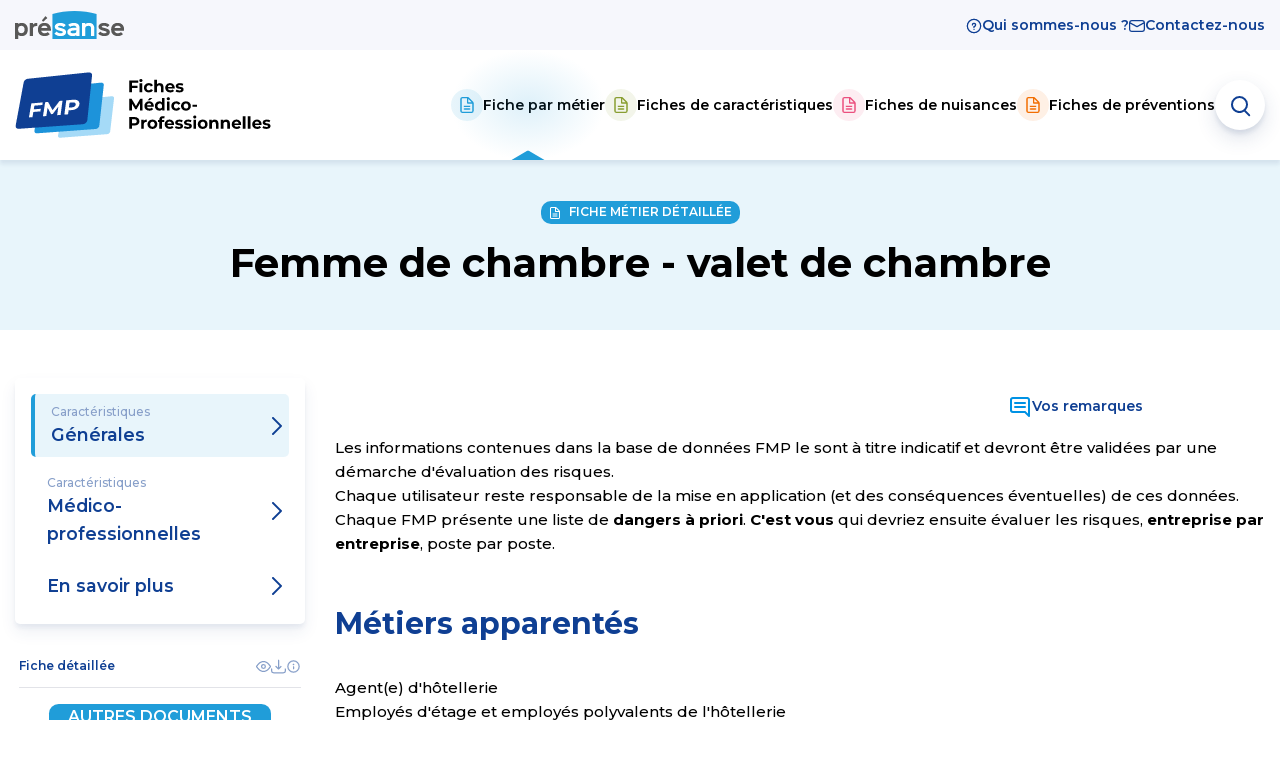

--- FILE ---
content_type: text/html; charset=UTF-8
request_url: https://www.fmppresanse.fr/fiches-metier/detail/881
body_size: 45330
content:
<!DOCTYPE html>
<html lang="fr">
<head>
    <!-- Google Tag Manager -->
    <script>(function(w,d,s,l,i){w[l]=w[l]||[];w[l].push({'gtm.start':
                new Date().getTime(),event:'gtm.js'});var f=d.getElementsByTagName(s)[0],
            j=d.createElement(s),dl=l!='dataLayer'?'&l='+l:'';j.async=true;j.src=
            'https://www.googletagmanager.com/gtm.js?id='+i+dl;f.parentNode.insertBefore(j,f);
        })(window,document,'script','dataLayer','GTM-WC72J99P');</script>
    <!-- End Google Tag Manager -->

    <meta charset="utf-8" />
    <meta name="viewport" content="width=device-width, initial-scale=1.0">
    <link rel="icon" type="image/x-icon" href="/favicon.ico" />
    <link href="https://fonts.googleapis.com/css?family=Montserrat:500,600,700&display=swap" rel="stylesheet">
    <title>FMP Presanse - Femme de chambre - valet de chambre</title>

                <link href='https://fonts.googleapis.com/css?family=Roboto' rel='stylesheet' type='text/css'>
<link rel="stylesheet" href="/build/516.2fd96def.css"><link rel="stylesheet" href="/build/front.08bb3cbf.css">        <style>
            @media print
            {
                .update-record,
                .modal-footer,
                .modal button,
                .hide-printing-modal,
                footer,
                .modal-backdrop
                {
                    display:none
                }
                /* Ajouter css pour mettre en 100% */
                .container,
                .row [class^=col-],
                .modal,
                .modal *{
                    border:none;
                    width:auto;
                    flex: 1 0 100%;
                    max-width:none;
                    position:static;
                    padding-top: 0 !important;
                }
                .modal .modal-content {
                    border-bottom: 0;
                }
                body {
                    padding-top: 50px !important;
                    top: 0 !important;
                }
                .modal-dialog, .modal-content, .modal-header, .py-4, .banner {
                    padding-top: 0 !important;
                }
            }
        </style>
    
    <style>
        @media print
        {
            body {
                padding-top: 100px !important;
            }
        }
    </style>
</head>
<body class="page-metiers">
    <!-- Google Tag Manager (noscript) -->
    <noscript><iframe src="https://www.googletagmanager.com/ns.html?id=GTM-WC72J99P"
                      height="0" width="0" style="display:none;visibility:hidden"></iframe></noscript>
    <!-- End Google Tag Manager (noscript) -->

    <header is="custom-header">
    <div class="topbar">
        <div class="container-xl">

            <a href="/" class="logo">
                <img src="/build/images/logo-presanse.svg" alt="Présanse" />
            </a>

            <nav>
                <ul>
                    <li>
                        <a href="/qui-sommes-nous">
                            <span class="icon">
                                <svg xmlns="http://www.w3.org/2000/svg" fill="none" viewBox="0 0 16 16"><path fill="#0F3F93" d="M8 .667a7.333 7.333 0 1 1 0 14.666A7.333 7.333 0 0 1 8 .667ZM8 2a6 6 0 1 0 0 12A6 6 0 0 0 8 2Zm0 8.667A.667.667 0 1 1 8 12a.667.667 0 0 1 0-1.333Zm0-6a2.267 2.267 0 0 1 .716 4.417l-.05.015v.234a.667.667 0 0 1-.588.663L8 10a.667.667 0 0 1-.662-.589l-.005-.078v-.8c0-.342.258-.623.59-.662L8 7.867a.933.933 0 1 0-.93-1.024l-.003.09a.667.667 0 0 1-1.334 0A2.267 2.267 0 0 1 8 4.667Z"/></svg>
                            </span>
                            Qui sommes-nous ?
                        </a>
                    </li>
                    <li>
                        <a href="/contact">
                            <span class="icon">
                                <svg xmlns="http://www.w3.org/2000/svg" fill="none" viewBox="0 0 16 16"><path fill="#0F3F93" fill-rule="evenodd" d="M13.333 2a2.667 2.667 0 0 1 2.664 2.534l.003.133v6.666a2.667 2.667 0 0 1-2.534 2.664l-.133.003H2.667a2.667 2.667 0 0 1-2.664-2.534L0 11.333V4.667a2.667 2.667 0 0 1 2.534-2.664L2.667 2h10.666Zm1.334 3.789L8.319 9.252a.667.667 0 0 1-.562.036l-.076-.036-6.348-3.463v5.544a1.346 1.346 0 0 0 .064.41l.04.108.028.06.063.116.06.09.053.068.037.043.058.06.081.073.076.058.077.051.077.044.04.02.09.04.101.035.035.01.059.015c.031.007.063.013.096.018l.1.011.099.004h10.666c.703 0 1.28-.544 1.33-1.234l.004-.1V5.79Zm-12-2.456h10.666l.107.005a1.334 1.334 0 0 1 1.175.961L8 7.907 1.385 4.3c.159-.557.673-.966 1.282-.966Z" clip-rule="evenodd"/></svg>
                            </span>
                            Contactez-nous
                        </a>
                    </li>
                </ul>
            </nav>

        </div>
    </div>
    <div class="navbar">
        <div class="container-xl">
            <a class="toggle-nav js-toggle-nav" href="#">
                <svg width="24" height="24" viewBox="0 0 24 24" fill="none" xmlns="http://www.w3.org/2000/svg"><path fill-rule="evenodd" clip-rule="evenodd" d="M21 5a1 1 0 0 0-1-1H4l-.117.007A1 1 0 0 0 4 6h16l.117-.007A1 1 0 0 0 21 5Zm-1 6a1 1 0 0 1 .117 1.993L20 13H4a1 1 0 0 1-.117-1.993L4 11h16Zm0 7a1 1 0 0 1 .117 1.993L20 20H4a1 1 0 0 1-.117-1.993L4 18h16Z" fill="#0F3F93"/></svg>
            </a>
            <a href="/" class="logo">
                <img src="/build/images/logo-fmp.svg" alt="Fiches Médico-Professionnelles" class="logo-desktop" />
                <img src="/build/images/logo-fmp-mobile.svg" alt="Fiches Médico-Professionnelles" class="logo-mobile" />
            </a>

            <nav class="">
                <ul>
                    <li>
                        <a href="/fiches-metier/" class="nav-item-metiers active">
                            <span class="icon">
                                <svg xmlns="http://www.w3.org/2000/svg" fill="none" viewBox="0 0 16 16"><path fill="#209DD9" fill-rule="evenodd" d="m8.505 0 .102.003.06-.003c.076 0 .15.013.218.037.389.075.75.265 1.034.549l4.162 4.162a2 2 0 0 1 .55 1.034.669.669 0 0 1 .031.14l.005.078-.003.06.003.102V14a2 2 0 0 1-2 2H3.333a2 2 0 0 1-2-2V2a2 2 0 0 1 2-2h5.172ZM8 1.333H3.333a.667.667 0 0 0-.662.59L2.667 2v12c0 .342.257.624.589.662l.077.005h9.334a.667.667 0 0 0 .662-.59l.004-.077V6.667H8.667a.667.667 0 0 1-.662-.59L8 6V1.333ZM11.333 12a.667.667 0 0 0-.666-.667H5.333l-.077.005a.667.667 0 0 0 .077 1.329h5.334l.078-.005a.667.667 0 0 0 .588-.662Zm-.666-3.333a.667.667 0 0 1 .078 1.329l-.078.004H5.333a.667.667 0 0 1-.077-1.329l.077-.004h5.334ZM9.333 1.885l3.448 3.448H9.333V1.885Z" clip-rule="evenodd"/></svg>
                            </span>
                            Fiche par métier
                        </a>
                    </li>
                    <li>
                        <a href="/fiches-caracteristique/observe-chez" class="nav-item-caracteristiques ">
                            <span class="icon">
                                <svg xmlns="http://www.w3.org/2000/svg" fill="none" viewBox="0 0 16 16"><path fill="#209DD9" fill-rule="evenodd" d="m8.505 0 .102.003.06-.003c.076 0 .15.013.218.037.389.075.75.265 1.034.549l4.162 4.162a2 2 0 0 1 .55 1.034.669.669 0 0 1 .031.14l.005.078-.003.06.003.102V14a2 2 0 0 1-2 2H3.333a2 2 0 0 1-2-2V2a2 2 0 0 1 2-2h5.172ZM8 1.333H3.333a.667.667 0 0 0-.662.59L2.667 2v12c0 .342.257.624.589.662l.077.005h9.334a.667.667 0 0 0 .662-.59l.004-.077V6.667H8.667a.667.667 0 0 1-.662-.59L8 6V1.333ZM11.333 12a.667.667 0 0 0-.666-.667H5.333l-.077.005a.667.667 0 0 0 .077 1.329h5.334l.078-.005a.667.667 0 0 0 .588-.662Zm-.666-3.333a.667.667 0 0 1 .078 1.329l-.078.004H5.333a.667.667 0 0 1-.077-1.329l.077-.004h5.334ZM9.333 1.885l3.448 3.448H9.333V1.885Z" clip-rule="evenodd"/></svg>
                            </span>
                            Fiches de caractéristiques
                        </a>
                    </li>
                    <li>
                        <a href="/fiches-nuisance/" class="nav-item-nuisances ">
                            <span class="icon">
                                <svg xmlns="http://www.w3.org/2000/svg" fill="none" viewBox="0 0 16 16"><path fill="#209DD9" fill-rule="evenodd" d="m8.505 0 .102.003.06-.003c.076 0 .15.013.218.037.389.075.75.265 1.034.549l4.162 4.162a2 2 0 0 1 .55 1.034.669.669 0 0 1 .031.14l.005.078-.003.06.003.102V14a2 2 0 0 1-2 2H3.333a2 2 0 0 1-2-2V2a2 2 0 0 1 2-2h5.172ZM8 1.333H3.333a.667.667 0 0 0-.662.59L2.667 2v12c0 .342.257.624.589.662l.077.005h9.334a.667.667 0 0 0 .662-.59l.004-.077V6.667H8.667a.667.667 0 0 1-.662-.59L8 6V1.333ZM11.333 12a.667.667 0 0 0-.666-.667H5.333l-.077.005a.667.667 0 0 0 .077 1.329h5.334l.078-.005a.667.667 0 0 0 .588-.662Zm-.666-3.333a.667.667 0 0 1 .078 1.329l-.078.004H5.333a.667.667 0 0 1-.077-1.329l.077-.004h5.334ZM9.333 1.885l3.448 3.448H9.333V1.885Z" clip-rule="evenodd"/></svg>
                            </span>
                            Fiches de nuisances
                        </a>
                    </li>
                    <li>
                        <a href="/fiches-prevention/" class="nav-item-preventions ">
                            <span class="icon">
                                <svg xmlns="http://www.w3.org/2000/svg" fill="none" viewBox="0 0 16 16"><path fill="#209DD9" fill-rule="evenodd" d="m8.505 0 .102.003.06-.003c.076 0 .15.013.218.037.389.075.75.265 1.034.549l4.162 4.162a2 2 0 0 1 .55 1.034.669.669 0 0 1 .031.14l.005.078-.003.06.003.102V14a2 2 0 0 1-2 2H3.333a2 2 0 0 1-2-2V2a2 2 0 0 1 2-2h5.172ZM8 1.333H3.333a.667.667 0 0 0-.662.59L2.667 2v12c0 .342.257.624.589.662l.077.005h9.334a.667.667 0 0 0 .662-.59l.004-.077V6.667H8.667a.667.667 0 0 1-.662-.59L8 6V1.333ZM11.333 12a.667.667 0 0 0-.666-.667H5.333l-.077.005a.667.667 0 0 0 .077 1.329h5.334l.078-.005a.667.667 0 0 0 .588-.662Zm-.666-3.333a.667.667 0 0 1 .078 1.329l-.078.004H5.333a.667.667 0 0 1-.077-1.329l.077-.004h5.334ZM9.333 1.885l3.448 3.448H9.333V1.885Z" clip-rule="evenodd"/></svg>
                            </span>
                            Fiches de préventions
                        </a>
                    </li>
                </ul>
            </nav>

            <form class="search-form js-search-form" action="/recherche/search">
                <input type="text" name="q" class="form-control" placeholder="Rechercher..." aria-label="Rechercher" />
                <button type="submit" class="btn btn-link">
                    <svg xmlns="http://www.w3.org/2000/svg" fill="none" viewBox="0 0 24 24"><path fill="#0F3F93" fill-rule="evenodd" d="M11.5 3a8.5 8.5 0 0 1 8.5 8.5 8.47 8.47 0 0 1-2.286 5.8l4.236 4.235a1 1 0 0 1-1.32 1.498l-.095-.083-4.242-4.243a.999.999 0 0 1-.101-.118A8.5 8.5 0 0 1 3 11.5a8.5 8.5 0 0 1 8.5-8.499Zm0 2a6.5 6.5 0 1 0 0 13 6.5 6.5 0 1 0 0-13Z" clip-rule="evenodd"/></svg>
                </button>
                <a class="btn btn-link js-cancel-search" href="#">
                    <svg viewBox="0 0 16 16" fill="none" xmlns="http://www.w3.org/2000/svg"><path fill-rule="evenodd" clip-rule="evenodd" d="M4.409 3.473a.667.667 0 0 0-.88.998L7.057 8 3.53 11.529l-.056.062a.667.667 0 0 0 .999.88L8 8.943l3.529 3.528.063.056a.667.667 0 0 0 .88-.998L8.943 8l3.529-3.529.055-.062a.667.667 0 0 0-.998-.88L8 7.057 4.472 3.53l-.063-.056Z" fill="#0F3F93"/></svg>

                </a>
            </form>

            <a href="#" class="toggle-search js-toggle-search">
                <span class="visually-hidden">Rechercher</span>
                <svg xmlns="http://www.w3.org/2000/svg" fill="none" viewBox="0 0 24 24"><path fill="#0F3F93" fill-rule="evenodd" d="M11.5 3a8.5 8.5 0 0 1 8.5 8.5 8.47 8.47 0 0 1-2.286 5.8l4.236 4.235a1 1 0 0 1-1.32 1.498l-.095-.083-4.242-4.243a.999.999 0 0 1-.101-.118A8.5 8.5 0 0 1 3 11.5a8.5 8.5 0 0 1 8.5-8.499Zm0 2a6.5 6.5 0 1 0 0 13 6.5 6.5 0 1 0 0-13Z" clip-rule="evenodd"/></svg>
            </a>

        </div>

    </div>
</header>    <main>
            <div class="banner sticky-on-scroll" role="banner">
        <div class="container-xl">
            <span class="badge d-inline-flex align-items-center">
                <span class="icon me-1">
                    <svg xmlns="http://www.w3.org/2000/svg" fill="none" viewBox="0 0 16 16" width="12" height="12"><path
                                fill="#FFFFFF" fill-rule="evenodd"
                                d="m8.505 0 .102.003.06-.003c.076 0 .15.013.218.037.389.075.75.265 1.034.549l4.162 4.162a2 2 0 0 1 .55 1.034.669.669 0 0 1 .031.14l.005.078-.003.06.003.102V14a2 2 0 0 1-2 2H3.333a2 2 0 0 1-2-2V2a2 2 0 0 1 2-2h5.172ZM8 1.333H3.333a.667.667 0 0 0-.662.59L2.667 2v12c0 .342.257.624.589.662l.077.005h9.334a.667.667 0 0 0 .662-.59l.004-.077V6.667H8.667a.667.667 0 0 1-.662-.59L8 6V1.333ZM11.333 12a.667.667 0 0 0-.666-.667H5.333l-.077.005a.667.667 0 0 0 .077 1.329h5.334l.078-.005a.667.667 0 0 0 .588-.662Zm-.666-3.333a.667.667 0 0 1 .078 1.329l-.078.004H5.333a.667.667 0 0 1-.077-1.329l.077-.004h5.334ZM9.333 1.885l3.448 3.448H9.333V1.885Z"
                                clip-rule="evenodd"/></svg>
                </span>
                Fiche métier détaillée
            </span>
            <h1 class="h1">Femme de chambre - valet de chambre</h1>
                    </div>
    </div>

    <div class="py-4 hide-printing-modal">
        <div class="container-xl">
            <professional-medical-detail>
                <datalayer-gtag>
                <div class="row">
                    <div class="col-lg-3 mb-3">

                        <sticky-elem>

                            <div class="d-flex flex-column-reverse flex-lg-column">

                                <div class="list-group mb-2" id="list-tab" role="tablist">
                                    <a class="list-group-item list-group-item-action active" id="list-tab-1"
                                       data-bs-toggle="tab" href="#tab-1" role="tab" aria-controls="tab-1"
                                       aria-selected="true">
                                        <small>Caractéristiques</small> <span class="menu_title">Générales</span>
                                    </a>
                                    <a class="list-group-item list-group-item-action" id="list-tab-2" data-bs-toggle="tab"
                                       href="#tab-2" role="tab" aria-controls="tab-2" aria-selected="false">
                                        <small>Caractéristiques</small> <span
                                                class="menu_title">Médico-professionnelles</span>
                                    </a>
                                    <a class="list-group-item list-group-item-action" id="list-tab-3" data-bs-toggle="tab"
                                       href="#tab-3" role="tab" aria-controls="tab-3" aria-selected="false">
                                        <span class="menu_title">En savoir plus</span>
                                    </a>
                                </div>

                            <ul class="tools-list mb-2 mb-lg-3">
                                <li>
                                    <a target="_blank"
                                       class="job-download-cssclass"
                                       data-datalayer-event="job_file_download"
                                       data-datalayer-filetype="Fiche détaillée"
                                       data-datalayer-jobname="Femme de chambre - valet de chambre"
                                       href="/fiches-metier/fiche-detaillee/881/view">Fiche
                                        détaillée</a>
                                    <a target="_blank"
                                       class="job-download-cssclass"
                                       data-datalayer-event="job_file_download"
                                       data-datalayer-filetype="Fiche détaillée"
                                       data-datalayer-jobname="Femme de chambre - valet de chambre"
                                       href="/fiches-metier/fiche-detaillee/881/view">
                                        <svg width="15" height="15" viewBox="0 0 20 20" fill="none"
                                             xmlns="http://www.w3.org/2000/svg">
                                            <path fill-rule="evenodd" clip-rule="evenodd"
                                                  d="M10 2.5c3.558 0 6.8 2.199 9.725 6.596.34.51.365 1.158.073 1.688l-.073.12C16.8 15.301 13.558 17.5 10 17.5S3.2 15.301.275 10.904a1.625 1.625 0 0 1-.073-1.688l.073-.12C3.2 4.699 6.442 2.5 10 2.5Zm0 1.667c-2.847 0-5.548 1.78-8.094 5.488L1.7 9.96l-.026.04.192.283c2.515 3.668 5.143 5.455 7.91 5.547l.224.003c2.847 0 5.548-1.78 8.094-5.488l.206-.305.025-.04-.19-.282c-2.516-3.669-5.144-5.456-7.91-5.548L10 4.167Zm0 2.5a3.333 3.333 0 1 1 0 6.666 3.333 3.333 0 0 1 0-6.666Zm0 1.666a1.667 1.667 0 1 0 0 3.334 1.667 1.667 0 0 0 0-3.334Z"
                                                  fill="#0F3F93" opacity=".5"/>
                                        </svg>
                                    </a>
                                    <a class="job-download-cssclass"
                                       data-datalayer-event="job_file_download"
                                       data-datalayer-filetype="Fiche détaillée"
                                       data-datalayer-jobname="Femme de chambre - valet de chambre"
                                       href="/fiches-metier/fiche-detaillee/881">
                                        <svg width="15" height="15" viewBox="0 0 20 20" fill="none"
                                             xmlns="http://www.w3.org/2000/svg">
                                            <path fill-rule="evenodd" clip-rule="evenodd"
                                                  d="M10.828 1.57a.833.833 0 0 0-1.661.097v9.654L7.256 9.41l-.079-.07a.833.833 0 0 0-1.1 1.248l3.334 3.334.078.069a.83.83 0 0 0 .462.173h.098l.098-.011a.83.83 0 0 0 .442-.231l3.334-3.334.069-.078a.834.834 0 0 0-1.248-1.1l-1.91 1.909V1.667l-.006-.098Zm9.166 11.666a.833.833 0 0 0-1.66.097v2.5l-.005.125a1.667 1.667 0 0 1-1.662 1.542H3.333l-.124-.005a1.667 1.667 0 0 1-1.542-1.662v-2.5l-.006-.097A.833.833 0 0 0 0 13.333v2.5L.004 16a3.333 3.333 0 0 0 3.33 3.167h13.333l.166-.004A3.333 3.333 0 0 0 20 15.833v-2.5l-.006-.097Z"
                                                  fill="#0F3F93" opacity=".5"/>
                                        </svg>
                                    </a>
                                    <a href="#" data-toggle="tooltip" title="Répertoire détaillé des situations de travail, des nuisances, des préventions, des effets sur la santé et des surveillances médicales">
                                        <svg width="15" height="15" xmlns="http://www.w3.org/2000/svg"
                                             viewBox="0 0 24 24">
                                            <path fill-rule="evenodd" clip-rule="evenodd"
                                                  d="M12,2A10,10,0,1,0,22,12,10.01114,10.01114,0,0,0,12,2Zm0,18a8,8,0,1,1,8-8A8.00917,8.00917,0,0,1,12,20Zm0-8.5a1,1,0,0,0-1,1v3a1,1,0,0,0,2,0v-3A1,1,0,0,0,12,11.5Zm0-4a1.25,1.25,0,1,0,1.25,1.25A1.25,1.25,0,0,0,12,7.5Z"
                                                  fill="#0F3F93" opacity=".5"/>
                                        </svg>
                                    </a>
                                </li>
                                <div class="container-xl mt-2"><span class="d-inline-flex align-items-center menu_header"><div class="text-center" style="width: 100%">AUTRES DOCUMENTS</div></span></div>
                                <li>
                                    <a target="_blank"
                                       class="job-download-cssclass"
                                       data-datalayer-event="job_file_download"
                                       data-datalayer-filetype="Fiche résumée"
                                       data-datalayer-jobname="Femme de chambre - valet de chambre"
                                       href="/fiches-metier/impression/881">Fiche
                                        résumée</a>
                                    <a target="_blank"
                                       class="job-download-cssclass"
                                       data-datalayer-event="job_file_download"
                                       data-datalayer-filetype="Fiche résumée"
                                       data-datalayer-jobname="Femme de chambre - valet de chambre"
                                       href="/fiches-metier/impression/881">
                                        <svg width="15" height="15" viewBox="0 0 20 20" fill="none"
                                             xmlns="http://www.w3.org/2000/svg">
                                            <path fill-rule="evenodd" clip-rule="evenodd"
                                                  d="M10 2.5c3.558 0 6.8 2.199 9.725 6.596.34.51.365 1.158.073 1.688l-.073.12C16.8 15.301 13.558 17.5 10 17.5S3.2 15.301.275 10.904a1.625 1.625 0 0 1-.073-1.688l.073-.12C3.2 4.699 6.442 2.5 10 2.5Zm0 1.667c-2.847 0-5.548 1.78-8.094 5.488L1.7 9.96l-.026.04.192.283c2.515 3.668 5.143 5.455 7.91 5.547l.224.003c2.847 0 5.548-1.78 8.094-5.488l.206-.305.025-.04-.19-.282c-2.516-3.669-5.144-5.456-7.91-5.548L10 4.167Zm0 2.5a3.333 3.333 0 1 1 0 6.666 3.333 3.333 0 0 1 0-6.666Zm0 1.666a1.667 1.667 0 1 0 0 3.334 1.667 1.667 0 0 0 0-3.334Z"
                                                  fill="#0F3F93" opacity=".5"/>
                                        </svg>
                                    </a>
                                    <a class="job-download-cssclass"
                                       data-datalayer-event="job_file_download"
                                       data-datalayer-filetype="Fiche résumée"
                                       data-datalayer-jobname="Femme de chambre - valet de chambre"
                                       href="/fiches-metier/download/881">
                                        <svg width="15" height="15" viewBox="0 0 20 20" fill="none"
                                             xmlns="http://www.w3.org/2000/svg">
                                            <path fill-rule="evenodd" clip-rule="evenodd"
                                                  d="M10.828 1.57a.833.833 0 0 0-1.661.097v9.654L7.256 9.41l-.079-.07a.833.833 0 0 0-1.1 1.248l3.334 3.334.078.069a.83.83 0 0 0 .462.173h.098l.098-.011a.83.83 0 0 0 .442-.231l3.334-3.334.069-.078a.834.834 0 0 0-1.248-1.1l-1.91 1.909V1.667l-.006-.098Zm9.166 11.666a.833.833 0 0 0-1.66.097v2.5l-.005.125a1.667 1.667 0 0 1-1.662 1.542H3.333l-.124-.005a1.667 1.667 0 0 1-1.542-1.662v-2.5l-.006-.097A.833.833 0 0 0 0 13.333v2.5L.004 16a3.333 3.333 0 0 0 3.33 3.167h13.333l.166-.004A3.333 3.333 0 0 0 20 15.833v-2.5l-.006-.097Z"
                                                  fill="#0F3F93" opacity=".5"/>
                                        </svg>
                                    </a>
                                    <a href="#" data-toggle="tooltip" title="Pages pratiques pour la découverte d&#039;un métier">
                                        <svg width="15" height="15" xmlns="http://www.w3.org/2000/svg"
                                             viewBox="0 0 24 24">
                                            <path fill-rule="evenodd" clip-rule="evenodd"
                                                  d="M12,2A10,10,0,1,0,22,12,10.01114,10.01114,0,0,0,12,2Zm0,18a8,8,0,1,1,8-8A8.00917,8.00917,0,0,1,12,20Zm0-8.5a1,1,0,0,0-1,1v3a1,1,0,0,0,2,0v-3A1,1,0,0,0,12,11.5Zm0-4a1.25,1.25,0,1,0,1.25,1.25A1.25,1.25,0,0,0,12,7.5Z"
                                                  fill="#0F3F93" opacity=".5"/>
                                        </svg>
                                    </a>
                                </li>
                                <li>
                                    <a class="job-download-cssclass"
                                       data-datalayer-event="job_file_download"
                                       data-datalayer-filetype="Fiche d'entretien professionnel"
                                       data-datalayer-jobname="Femme de chambre - valet de chambre"
                                       target="_blank"
                                       href="/fiches-metier/file-entretien-professionnel/881">Fiche
                                        d'entretien professionnel</a>
                                    <a class="job-download-cssclass"
                                       data-datalayer-event="job_file_download"
                                       data-datalayer-filetype="Fiche d'entretien professionnel"
                                       data-datalayer-jobname="Femme de chambre - valet de chambre"
                                       target="_blank"
                                       href="/fiches-metier/file-entretien-professionnel/881">
                                        <svg width="15" height="15" viewBox="0 0 20 20" fill="none"
                                             xmlns="http://www.w3.org/2000/svg">
                                            <path fill-rule="evenodd" clip-rule="evenodd"
                                                  d="M10.828 1.57a.833.833 0 0 0-1.661.097v9.654L7.256 9.41l-.079-.07a.833.833 0 0 0-1.1 1.248l3.334 3.334.078.069a.83.83 0 0 0 .462.173h.098l.098-.011a.83.83 0 0 0 .442-.231l3.334-3.334.069-.078a.834.834 0 0 0-1.248-1.1l-1.91 1.909V1.667l-.006-.098Zm9.166 11.666a.833.833 0 0 0-1.66.097v2.5l-.005.125a1.667 1.667 0 0 1-1.662 1.542H3.333l-.124-.005a1.667 1.667 0 0 1-1.542-1.662v-2.5l-.006-.097A.833.833 0 0 0 0 13.333v2.5L.004 16a3.333 3.333 0 0 0 3.33 3.167h13.333l.166-.004A3.333 3.333 0 0 0 20 15.833v-2.5l-.006-.097Z"
                                                  fill="#0F3F93" opacity=".5"/>
                                        </svg>
                                    </a>
                                    <a href="#" data-toggle="tooltip"
                                       title="Aide à l’interrogatoire professionnel et outils de traçabilité des nuisances">
                                        <svg width="15" height="15" xmlns="http://www.w3.org/2000/svg"
                                             viewBox="0 0 24 24">
                                            <path fill-rule="evenodd" clip-rule="evenodd"
                                                  d="M12,2A10,10,0,1,0,22,12,10.01114,10.01114,0,0,0,12,2Zm0,18a8,8,0,1,1,8-8A8.00917,8.00917,0,0,1,12,20Zm0-8.5a1,1,0,0,0-1,1v3a1,1,0,0,0,2,0v-3A1,1,0,0,0,12,11.5Zm0-4a1.25,1.25,0,1,0,1.25,1.25A1.25,1.25,0,0,0,12,7.5Z"
                                                  fill="#0F3F93" opacity=".5"/>
                                        </svg>
                                    </a>
                                </li>
                                <li>
                                    <a class="job-download-cssclass"
                                       data-datalayer-event="job_file_download"
                                       data-datalayer-filetype="Fiche de poste"
                                       data-datalayer-jobname="Femme de chambre - valet de chambre"
                                       href="/fiches-metier/fiche-poste/881">Fiche
                                        de poste</a>
                                    <a class="job-download-cssclass"
                                       data-datalayer-event="job_file_download"
                                       data-datalayer-filetype="Fiche de poste"
                                       data-datalayer-jobname="Femme de chambre - valet de chambre"
                                       href="/fiches-metier/fiche-poste/881">
                                        <svg width="15" height="15" viewBox="0 0 20 20" fill="none"
                                             xmlns="http://www.w3.org/2000/svg">
                                            <path fill-rule="evenodd" clip-rule="evenodd"
                                                  d="M10.828 1.57a.833.833 0 0 0-1.661.097v9.654L7.256 9.41l-.079-.07a.833.833 0 0 0-1.1 1.248l3.334 3.334.078.069a.83.83 0 0 0 .462.173h.098l.098-.011a.83.83 0 0 0 .442-.231l3.334-3.334.069-.078a.834.834 0 0 0-1.248-1.1l-1.91 1.909V1.667l-.006-.098Zm9.166 11.666a.833.833 0 0 0-1.66.097v2.5l-.005.125a1.667 1.667 0 0 1-1.662 1.542H3.333l-.124-.005a1.667 1.667 0 0 1-1.542-1.662v-2.5l-.006-.097A.833.833 0 0 0 0 13.333v2.5L.004 16a3.333 3.333 0 0 0 3.33 3.167h13.333l.166-.004A3.333 3.333 0 0 0 20 15.833v-2.5l-.006-.097Z"
                                                  fill="#0F3F93" opacity=".5"/>
                                        </svg>
                                    </a>
                                    <a href="#" data-toggle="tooltip" title="Par métier, une liste des lieux, organisations, tâches, outils, produits">
                                        <svg width="15" height="15" xmlns="http://www.w3.org/2000/svg"
                                             viewBox="0 0 24 24">
                                            <path fill-rule="evenodd" clip-rule="evenodd"
                                                  d="M12,2A10,10,0,1,0,22,12,10.01114,10.01114,0,0,0,12,2Zm0,18a8,8,0,1,1,8-8A8.00917,8.00917,0,0,1,12,20Zm0-8.5a1,1,0,0,0-1,1v3a1,1,0,0,0,2,0v-3A1,1,0,0,0,12,11.5Zm0-4a1.25,1.25,0,1,0,1.25,1.25A1.25,1.25,0,0,0,12,7.5Z"
                                                  fill="#0F3F93" opacity=".5"/>
                                        </svg>
                                    </a>
                                </li>
                                <li>
                                    <a class="job-download-cssclass"
                                       data-datalayer-event="job_file_download"
                                       data-datalayer-filetype="Matrice Emploi-Expositions Potentielles"
                                       data-datalayer-jobname="Femme de chambre - valet de chambre"
                                       href="/fiches-metier/matrice-emploi-expositions-potentielles/881">Matrice
                                        Emploi-Expositions Potentielles</a>
                                    <a class="job-download-cssclass"
                                       data-datalayer-event="job_file_download"
                                       data-datalayer-filetype="Matrice Emploi-Expositions Potentielles"
                                       data-datalayer-jobname="Femme de chambre - valet de chambre"
                                       href="/fiches-metier/matrice-emploi-expositions-potentielles/881"
                                       target="_blank">
                                        <svg width="15" height="15" viewBox="0 0 20 20" fill="none"
                                             xmlns="http://www.w3.org/2000/svg">
                                            <path fill-rule="evenodd" clip-rule="evenodd"
                                                  d="M10.828 1.57a.833.833 0 0 0-1.661.097v9.654L7.256 9.41l-.079-.07a.833.833 0 0 0-1.1 1.248l3.334 3.334.078.069a.83.83 0 0 0 .462.173h.098l.098-.011a.83.83 0 0 0 .442-.231l3.334-3.334.069-.078a.834.834 0 0 0-1.248-1.1l-1.91 1.909V1.667l-.006-.098Zm9.166 11.666a.833.833 0 0 0-1.66.097v2.5l-.005.125a1.667 1.667 0 0 1-1.662 1.542H3.333l-.124-.005a1.667 1.667 0 0 1-1.542-1.662v-2.5l-.006-.097A.833.833 0 0 0 0 13.333v2.5L.004 16a3.333 3.333 0 0 0 3.33 3.167h13.333l.166-.004A3.333 3.333 0 0 0 20 15.833v-2.5l-.006-.097Z"
                                                  fill="#0F3F93" opacity=".5"/>
                                        </svg>
                                    </a>
                                    <a href="#" data-toggle="tooltip" title="Par métier, une liste des expositions professionnelles regroupées par types">
                                        <svg width="15" height="15" xmlns="http://www.w3.org/2000/svg"
                                             viewBox="0 0 24 24">
                                            <path fill-rule="evenodd" clip-rule="evenodd"
                                                  d="M12,2A10,10,0,1,0,22,12,10.01114,10.01114,0,0,0,12,2Zm0,18a8,8,0,1,1,8-8A8.00917,8.00917,0,0,1,12,20Zm0-8.5a1,1,0,0,0-1,1v3a1,1,0,0,0,2,0v-3A1,1,0,0,0,12,11.5Zm0-4a1.25,1.25,0,1,0,1.25,1.25A1.25,1.25,0,0,0,12,7.5Z"
                                                  fill="#0F3F93" opacity=".5"/>
                                        </svg>
                                    </a>
                                </li>
                                <li>
                                    <a class="job-download-cssclass"
                                       data-datalayer-event="job_file_download"
                                       data-datalayer-filetype="Matrice Emploi-Tâches Potentielles"
                                       data-datalayer-jobname="Femme de chambre - valet de chambre"
                                       href="/fiches-metier/matrice-emploi-taches-potentielles/881"
                                       target="_blank">Matrice Emploi-Tâches Potentielles</a>
                                    <a class="job-download-cssclass"
                                       data-datalayer-event="job_file_download"
                                       data-datalayer-filetype="Matrice Emploi-Tâches Potentielles"
                                       data-datalayer-jobname="Femme de chambre - valet de chambre"
                                       href="/fiches-metier/matrice-emploi-taches-potentielles/881"
                                       target="_blank">
                                        <svg width="15" height="15" viewBox="0 0 20 20" fill="none"
                                             xmlns="http://www.w3.org/2000/svg">
                                            <path fill-rule="evenodd" clip-rule="evenodd"
                                                  d="M10.828 1.57a.833.833 0 0 0-1.661.097v9.654L7.256 9.41l-.079-.07a.833.833 0 0 0-1.1 1.248l3.334 3.334.078.069a.83.83 0 0 0 .462.173h.098l.098-.011a.83.83 0 0 0 .442-.231l3.334-3.334.069-.078a.834.834 0 0 0-1.248-1.1l-1.91 1.909V1.667l-.006-.098Zm9.166 11.666a.833.833 0 0 0-1.66.097v2.5l-.005.125a1.667 1.667 0 0 1-1.662 1.542H3.333l-.124-.005a1.667 1.667 0 0 1-1.542-1.662v-2.5l-.006-.097A.833.833 0 0 0 0 13.333v2.5L.004 16a3.333 3.333 0 0 0 3.33 3.167h13.333l.166-.004A3.333 3.333 0 0 0 20 15.833v-2.5l-.006-.097Z"
                                                  fill="#0F3F93" opacity=".5"/>
                                        </svg>
                                    </a>
                                    <a href="#" data-toggle="tooltip" title="Par métier, une liste des activités ou tâches réalisées">
                                        <svg width="15" height="15" xmlns="http://www.w3.org/2000/svg"
                                             viewBox="0 0 24 24">
                                            <path fill-rule="evenodd" clip-rule="evenodd"
                                                  d="M12,2A10,10,0,1,0,22,12,10.01114,10.01114,0,0,0,12,2Zm0,18a8,8,0,1,1,8-8A8.00917,8.00917,0,0,1,12,20Zm0-8.5a1,1,0,0,0-1,1v3a1,1,0,0,0,2,0v-3A1,1,0,0,0,12,11.5Zm0-4a1.25,1.25,0,1,0,1.25,1.25A1.25,1.25,0,0,0,12,7.5Z"
                                                  fill="#0F3F93" opacity=".5"/>
                                        </svg>
                                    </a>
                                </li>
                                <li>
                                    <a class="job-download-cssclass"
                                       data-datalayer-event="job_file_download"
                                       data-datalayer-filetype="Fiche socio-démographique"
                                       data-datalayer-jobname="Femme de chambre - valet de chambre"
                                       target="_blank"
                                       href="/fiches-metier/fiche-socio-demographique/881">Fiche
                                        socio-démographique</a>
                                    <a class="job-download-cssclass"
                                       data-datalayer-event="job_file_download"
                                       data-datalayer-filetype="Fiche socio-démographique"
                                       data-datalayer-jobname="Femme de chambre - valet de chambre"
                                       target="_blank"
                                       href="/fiches-metier/fiche-socio-demographique/881/view">
                                        <svg width="15" height="15" viewBox="0 0 20 20" fill="none"
                                             xmlns="http://www.w3.org/2000/svg">
                                            <path fill-rule="evenodd" clip-rule="evenodd"
                                                  d="M10 2.5c3.558 0 6.8 2.199 9.725 6.596.34.51.365 1.158.073 1.688l-.073.12C16.8 15.301 13.558 17.5 10 17.5S3.2 15.301.275 10.904a1.625 1.625 0 0 1-.073-1.688l.073-.12C3.2 4.699 6.442 2.5 10 2.5Zm0 1.667c-2.847 0-5.548 1.78-8.094 5.488L1.7 9.96l-.026.04.192.283c2.515 3.668 5.143 5.455 7.91 5.547l.224.003c2.847 0 5.548-1.78 8.094-5.488l.206-.305.025-.04-.19-.282c-2.516-3.669-5.144-5.456-7.91-5.548L10 4.167Zm0 2.5a3.333 3.333 0 1 1 0 6.666 3.333 3.333 0 0 1 0-6.666Zm0 1.666a1.667 1.667 0 1 0 0 3.334 1.667 1.667 0 0 0 0-3.334Z"
                                                  fill="#0F3F93" opacity=".5"/>
                                        </svg>
                                    </a>
                                    <a class="job-download-cssclass"
                                       data-datalayer-event="job_file_download"
                                       data-datalayer-filetype="Fiche socio-démographique"
                                       data-datalayer-jobname="Femme de chambre - valet de chambre"
                                       href="/fiches-metier/fiche-socio-demographique/881">
                                        <svg width="15" height="15" viewBox="0 0 20 20" fill="none"
                                             xmlns="http://www.w3.org/2000/svg">
                                            <path fill-rule="evenodd" clip-rule="evenodd"
                                                  d="M10.828 1.57a.833.833 0 0 0-1.661.097v9.654L7.256 9.41l-.079-.07a.833.833 0 0 0-1.1 1.248l3.334 3.334.078.069a.83.83 0 0 0 .462.173h.098l.098-.011a.83.83 0 0 0 .442-.231l3.334-3.334.069-.078a.834.834 0 0 0-1.248-1.1l-1.91 1.909V1.667l-.006-.098Zm9.166 11.666a.833.833 0 0 0-1.66.097v2.5l-.005.125a1.667 1.667 0 0 1-1.662 1.542H3.333l-.124-.005a1.667 1.667 0 0 1-1.542-1.662v-2.5l-.006-.097A.833.833 0 0 0 0 13.333v2.5L.004 16a3.333 3.333 0 0 0 3.33 3.167h13.333l.166-.004A3.333 3.333 0 0 0 20 15.833v-2.5l-.006-.097Z"
                                                  fill="#0F3F93" opacity=".5"/>
                                        </svg>
                                    </a>
                                    <a href="#" data-toggle="tooltip" title="Par métier, synthèse de données sociodémographiques">
                                        <svg width="15" height="15" xmlns="http://www.w3.org/2000/svg"
                                             viewBox="0 0 24 24">
                                            <path fill-rule="evenodd" clip-rule="evenodd"
                                                  d="M12,2A10,10,0,1,0,22,12,10.01114,10.01114,0,0,0,12,2Zm0,18a8,8,0,1,1,8-8A8.00917,8.00917,0,0,1,12,20Zm0-8.5a1,1,0,0,0-1,1v3a1,1,0,0,0,2,0v-3A1,1,0,0,0,12,11.5Zm0-4a1.25,1.25,0,1,0,1.25,1.25A1.25,1.25,0,0,0,12,7.5Z"
                                                  fill="#0F3F93" opacity=".5"/>
                                        </svg>
                                    </a>
                                </li>
                                <li>
                                    <a class="job-download-cssclass"
                                       data-datalayer-event="job_file_download"
                                       data-datalayer-filetype="Fiche aide au DUERP/FE"
                                       data-datalayer-jobname="Femme de chambre - valet de chambre"
                                       target="_blank"
                                       href="/fiches-metier/fiche-aide-documents-uniques/881">Fiche
                                        aide au DUERP/FE</a>
                                    <a class="js-professional-medical-detail" href="#">
                                        <svg width="15" height="15" viewBox="0 0 20 20" fill="none"
                                             xmlns="http://www.w3.org/2000/svg">
                                            <path fill-rule="evenodd"
                                                  clip-rule="evenodd"
                                                  fill="#879FC9"
                                                  opacity=".5"
                                                  d="M21,2H3A1,1,0,0,0,2,3V21a1,1,0,0,0,1,1H21a1,1,0,0,0,1-1V3A1,1,0,0,0,21,2ZM8,20H4V16H8Zm0-6H4V10H8ZM8,8H4V4H8Zm6,12H10V16h4Zm0-6H10V10h4Zm0-6H10V4h4Zm6,12H16V16h4Zm0-6H16V10h4Zm0-6H16V4h4Z"
                                            />
                                        </svg>
                                    </a>
                                    <a class="job-download-cssclass"
                                       data-datalayer-event="job_file_download"
                                       data-datalayer-filetype="Fiche aide au DUERP/FE"
                                       data-datalayer-jobname="Femme de chambre - valet de chambre"
                                       target="_blank"
                                       href="/fiches-metier/fiche-aide-documents-uniques/881/view">
                                        <svg width="15" height="15" viewBox="0 0 20 20" fill="none"
                                             xmlns="http://www.w3.org/2000/svg">
                                            <path fill-rule="evenodd" clip-rule="evenodd"
                                                  d="M10 2.5c3.558 0 6.8 2.199 9.725 6.596.34.51.365 1.158.073 1.688l-.073.12C16.8 15.301 13.558 17.5 10 17.5S3.2 15.301.275 10.904a1.625 1.625 0 0 1-.073-1.688l.073-.12C3.2 4.699 6.442 2.5 10 2.5Zm0 1.667c-2.847 0-5.548 1.78-8.094 5.488L1.7 9.96l-.026.04.192.283c2.515 3.668 5.143 5.455 7.91 5.547l.224.003c2.847 0 5.548-1.78 8.094-5.488l.206-.305.025-.04-.19-.282c-2.516-3.669-5.144-5.456-7.91-5.548L10 4.167Zm0 2.5a3.333 3.333 0 1 1 0 6.666 3.333 3.333 0 0 1 0-6.666Zm0 1.666a1.667 1.667 0 1 0 0 3.334 1.667 1.667 0 0 0 0-3.334Z"
                                                  fill="#0F3F93" opacity=".5"/>
                                        </svg>
                                    </a>
                                    <a class="job-download-cssclass"
                                       data-datalayer-event="job_file_download"
                                       data-datalayer-filetype="Fiche aide au DUERP/FE"
                                       data-datalayer-jobname="Femme de chambre - valet de chambre"
                                       href="/fiches-metier/fiche-aide-documents-uniques/881">
                                        <svg width="15" height="15" viewBox="0 0 20 20" fill="none"
                                             xmlns="http://www.w3.org/2000/svg">
                                            <path fill-rule="evenodd" clip-rule="evenodd"
                                                  d="M10.828 1.57a.833.833 0 0 0-1.661.097v9.654L7.256 9.41l-.079-.07a.833.833 0 0 0-1.1 1.248l3.334 3.334.078.069a.83.83 0 0 0 .462.173h.098l.098-.011a.83.83 0 0 0 .442-.231l3.334-3.334.069-.078a.834.834 0 0 0-1.248-1.1l-1.91 1.909V1.667l-.006-.098Zm9.166 11.666a.833.833 0 0 0-1.66.097v2.5l-.005.125a1.667 1.667 0 0 1-1.662 1.542H3.333l-.124-.005a1.667 1.667 0 0 1-1.542-1.662v-2.5l-.006-.097A.833.833 0 0 0 0 13.333v2.5L.004 16a3.333 3.333 0 0 0 3.33 3.167h13.333l.166-.004A3.333 3.333 0 0 0 20 15.833v-2.5l-.006-.097Z"
                                                  fill="#0F3F93" opacity=".5"/>
                                        </svg>
                                    </a>
                                    <a href="#" data-toggle="tooltip" title="Par métier, synthèse des situations de travail, des dangers, et des préventions">
                                        <svg width="15" height="15" xmlns="http://www.w3.org/2000/svg"
                                             viewBox="0 0 24 24">
                                            <path fill-rule="evenodd" clip-rule="evenodd"
                                                  d="M12,2A10,10,0,1,0,22,12,10.01114,10.01114,0,0,0,12,2Zm0,18a8,8,0,1,1,8-8A8.00917,8.00917,0,0,1,12,20Zm0-8.5a1,1,0,0,0-1,1v3a1,1,0,0,0,2,0v-3A1,1,0,0,0,12,11.5Zm0-4a1.25,1.25,0,1,0,1.25,1.25A1.25,1.25,0,0,0,12,7.5Z"
                                                  fill="#0F3F93" opacity=".5"/>
                                        </svg>
                                    </a>
                                </li>
                                                                    <li>
                                        <a class="job-download-cssclass"
                                           data-datalayer-event="job_file_download"
                                           data-datalayer-filetype="Ordonnance de prévention"
                                           data-datalayer-jobname="Femme de chambre - valet de chambre"
                                           target="_blank"
                                           href="/fiches-metier/ordonnance-de-prevention/881">Ordonnance
                                            de prévention</a>
                                        <a class="job-download-cssclass"
                                           data-datalayer-event="job_file_download"
                                           data-datalayer-filetype="Ordonnance de prévention"
                                           data-datalayer-jobname="Femme de chambre - valet de chambre"
                                           href="/fiches-metier/ordonnance-de-prevention/881"
                                           target="_blank">
                                            <svg width="15" height="15" viewBox="0 0 20 20" fill="none"
                                                 xmlns="http://www.w3.org/2000/svg">
                                                <path fill-rule="evenodd" clip-rule="evenodd"
                                                      d="M10.828 1.57a.833.833 0 0 0-1.661.097v9.654L7.256 9.41l-.079-.07a.833.833 0 0 0-1.1 1.248l3.334 3.334.078.069a.83.83 0 0 0 .462.173h.098l.098-.011a.83.83 0 0 0 .442-.231l3.334-3.334.069-.078a.834.834 0 0 0-1.248-1.1l-1.91 1.909V1.667l-.006-.098Zm9.166 11.666a.833.833 0 0 0-1.66.097v2.5l-.005.125a1.667 1.667 0 0 1-1.662 1.542H3.333l-.124-.005a1.667 1.667 0 0 1-1.542-1.662v-2.5l-.006-.097A.833.833 0 0 0 0 13.333v2.5L.004 16a3.333 3.333 0 0 0 3.33 3.167h13.333l.166-.004A3.333 3.333 0 0 0 20 15.833v-2.5l-.006-.097Z"
                                                      fill="#0F3F93" opacity=".5"/>
                                            </svg>
                                        </a>
                                        <a href="#" data-toggle="tooltip" title="Par métier, conseils de prévention en direction du travailleur">
                                            <svg width="15" height="15" xmlns="http://www.w3.org/2000/svg"
                                                 viewBox="0 0 24 24">
                                                <path fill-rule="evenodd" clip-rule="evenodd"
                                                      d="M12,2A10,10,0,1,0,22,12,10.01114,10.01114,0,0,0,12,2Zm0,18a8,8,0,1,1,8-8A8.00917,8.00917,0,0,1,12,20Zm0-8.5a1,1,0,0,0-1,1v3a1,1,0,0,0,2,0v-3A1,1,0,0,0,12,11.5Zm0-4a1.25,1.25,0,1,0,1.25,1.25A1.25,1.25,0,0,0,12,7.5Z"
                                                      fill="#0F3F93" opacity=".5"/>
                                            </svg>
                                        </a>
                                    </li>
                                                            </ul>
                        </div>

                            <p class="d-none d-lg-block">
                                <em class="text-muted"><small>Créée le 25/01/2013 - Modifiée
                                        le 29/06/2023</small></em>
                            </p>

                        </sticky-elem>

                    </div>
                    <div class="col-lg-9">
                        <div class="tab-content" id="nav-tabContent">
                            <div class="tab-pane fade active show" id="tab-1" role="tabpanel" aria-labelledby="list-tab-1">
                                <div class="wysiwyg-content">
    <div class="row">
        <div class="col-8"></div>
            <div class="col-4 link-metiers">
                <a data-xhr="/reply/add?id=881&amp;type=fmp"
                   class="btn btn-update">
                    <svg xmlns="http://www.w3.org/2000/svg" viewBox="0 0 24 24">
                        <path fill="#0092E4"
                              d="M17,7H7A1,1,0,0,0,7,9H17a1,1,0,0,0,0-2Zm0,4H7a1,1,0,0,0,0,2H17a1,1,0,0,0,0-2Zm2-9H5A3,3,0,0,0,2,5V15a3,3,0,0,0,3,3H16.59l3.7,3.71A1,1,0,0,0,21,22a.84.84,0,0,0,.38-.08A1,1,0,0,0,22,21V5A3,3,0,0,0,19,2Zm1,16.59-2.29-2.3A1,1,0,0,0,17,16H5a1,1,0,0,1-1-1V5A1,1,0,0,1,5,4H19a1,1,0,0,1,1,1Z"/>
                    </svg>
                    Vos remarques</a>
            </div>
    </div>
    <p>Les informations contenues dans la base de données FMP le sont à titre indicatif et devront être validées
        par une démarche d'évaluation des risques.<br>
        Chaque utilisateur reste responsable de la mise en application (et des conséquences éventuelles) de ces
        données.<br>
        Chaque FMP présente une liste de <b>dangers à priori</b>. <b>C'est vous</b> qui devriez ensuite évaluer
        les risques, <b>entreprise par entreprise</b>, poste par poste.
    </p>
            <h2>Métiers apparentés</h2>
                    Agent(e) d'hôtellerie<br>
                    Employés d'étage et employés polyvalents de l'hôtellerie<br>
                    Employés d'étage et employés polyvalents de l'hôtellerie / Femme de chambre (hôtel), employé<br>
                    Employés d'étage et employés polyvalents de l'hôtellerie / Femme de chambre (hôtellerie), employée<br>
                    Employés d'étage et employés polyvalents de l'hôtellerie / Valet de chambre (hôtel), employé<br>
                    Femme ou homme toutes mains<br>
                    Valet ou valet de chambre<br>
                    Maîtrise de l'hébergement : hall et étages<br>
                    Maîtrise de l'hébergement : hall et étages / Responsable ménage lingerie (hôtel), non cadre<br>
                    Employés d'étage et employés polyvalents de l'hôtellerie / Femme de ménage (hôtellerie, sauf Etat, coll. loc)<br>
                        <h2>Codes</h2>
        <ul>
                            <li><b>PCS-ESE 2003</b> : 468b</li>
                            <li><b>PCS-ESE 2003</b> : 561f</li>
                            <li><b>CITP88</b> : 5142</li>
                            <li><b>ROME1999</b> : 13111</li>
                            <li><b>CITP2008</b> : 5162</li>
                    </ul>
                <h2>DESCRIPTIF</h2>
        <p><p>La femme de chambre a en charge la propret&eacute;, l&#39;ordre et le confort des chambres, des sanitaires et des parties communes.<br />
En fonction de l&#39;importance de l&#39;&eacute;tablissement, elle peut assurer des t&acirc;ches annexes : pr&eacute;paration et service du petit-d&eacute;jeuner, entretien d&#39;une partie du linge, r&eacute;assortiment des&nbsp;minibars des chambres.<br />
Le m&eacute;tier peut s&#39;av&eacute;rer tr&egrave;s diff&eacute;rent selon qu&#39;il exerce dans un petit h&ocirc;tel ou dans un palace.</p>

<p>0</p></p>
                <h2>CARACTÉRISTIQUES GÉNÉRALES DE LA PROFESSION</h2>
        <h3>Aspects sociologiques : </h3>
        <p><p><span style="color:#000000"><span style="color:#000000"><span style="font-size:medium">D&#39;apr&egrave;s notre exp&eacute;rience :<br />
Profession &agrave; forte majorit&eacute; f&eacute;minine ne ma&icirc;trisant pas toujours la langue fran&ccedil;aise.<br />
Cette profession s&#39;exerce en moyenne de 25 ans &agrave; plus de 65 ans.</span><br />
<span style="font-size:medium">CDD, CDI, enTemps partiel, en Extra ou Saisonniers</span></span></span></p>

<p>&nbsp;</p>

<p><span style="color:#000000; font-size:medium"><span style="color:#4b4b4d; font-size:8.5pt">Donn&eacute;es sociod&eacute;mographiques d</span><span style="color:#4b4b4d; font-size:8.5pt">e l&rsquo;ensemble<span style="font-size:small">&nbsp;</span>des &laquo; </span><strong><em><span style="color:#4b4b4d; font-size:9pt">employ&eacute;s et agents de ma&icirc;trise de l&#39;h&ocirc;tellerie - restauration</span></em></strong><strong><span style="color:#4b4b4d; font-size:9pt">&quot;</span></strong><span style="color:#4b4b4d; font-size:9pt">&nbsp;</span><em><span style="color:#4b4b4d; font-size:8.5pt">Selon DARES dans &laquo;&nbsp;Portraits statistiques des m&eacute;tiers 1982-2011&nbsp;&raquo;*</span></em></span></p>

<p><span style="color:#4b4b4d; font-size:8pt">&nbsp;&nbsp; -nombre de salari&eacute;s/entreprise (taille de l&#39;entreprise)&nbsp;:<strong> Plus de 40 % des salari&eacute;s</strong> travaillent dans des tr&egrave;s petits &eacute;tablissements employant <strong>moins de dix salari&eacute;s</strong></span><br />
<br />
<span style="color:#4b4b4d; font-size:8pt">&nbsp;-nombre de salari&eacute;s en France sur la p&eacute;riode <span style="font-size:small">&nbsp;</span>2009-2011&nbsp;: </span><span style="color:black; font-size:8pt">&nbsp;</span><span style="color:#4b4b4d; font-size:8pt">372 000 personnes exercent ces emplois.<br />
Ils sont principalement serveurs de caf&eacute;s restaurants (237 000) ou <strong>employ&eacute;s de l&#39;h&ocirc;tellerie (85 000)<br />
<!--[if !supportLineBreakNewLine]--><br />
&nbsp; </strong></span><span style="color:#4b4b4d; font-size:8pt">-sexe ratio <span style="font-size:small">&nbsp;</span>Pr&egrave;s de deux emplois sur trois sont occup&eacute;s par des femmes</span></p>

<p><span style="color:#4b4b4d; font-size:8pt">&nbsp; -CDI &ndash; CDD&nbsp;: Cette profession s&#39;exerce &agrave; la fois sur des <strong>emplois saisonniers</strong> et des emplois plus stables .</span><span style="color:#4b4b4d; font-size:8pt">78% des personnes b&eacute;n&eacute;ficient d&#39;un CDI. </span><br />
<br />
<span style="color:#4b4b4d; font-size:8pt">- pyramide des &acirc;ges&nbsp;: 44 % des personnes exer&ccedil;ant cette profession ont moins de 30 ans.</span><span style="color:#4b4b4d; font-size:8pt"><span style="font-size:small">&nbsp;</span>De fait, ces professionnels figurent parmi les plus jeunes de tous les m&eacute;tiers</span></p>

<p><span style="color:#4b4b4d; font-size:8pt"><span style="font-size:small">&nbsp;</span>-turn over&nbsp;: 30% des personnes sont dans leur emploi depuis moins d&#39;un an. Travailler de nombreuses ann&eacute;es pour la m&ecirc;me entreprise est rare. Ces profession se distinguent par une <strong>tr&egrave;s forte mobilit&eacute;</strong>. En 2011, pour 100 personnes en emploi, 159 embauches et 156 sorties ont &eacute;t&eacute; observ&eacute;es, pr&egrave;s de 80 % de ces embauches &eacute;tant sous contrat &agrave; dur&eacute;e d&eacute;termin&eacute;e.</span></p>

<p><span style="color:#4b4b4d; font-size:8pt"><span style="font-size:small">&nbsp;</span>-r&eacute;partition <span style="font-size:small">&nbsp;</span>temps plein/temps partiel&nbsp;: Le <strong>travail &agrave; temps partiel</strong> concerne <strong>plus du tiers</strong> des salari&eacute;s.</span></p>

<p><span style="color:#4b4b4d; font-size:8pt"><span style="font-size:small">&nbsp;</span>-le <strong>travail de nuit ou le week-end</strong> est &eacute;galement fr&eacute;quent</span></p>

<p>&nbsp;</p>

<p><span style="color:#4b4b4d; font-size:8pt"><span style="font-size:medium">&nbsp;</span></span><em><span style="color:#4b4b4d; font-size:8pt">*&quot;Portraits statistiques des m&eacute;tiers 1982-2011&quot; publi&eacute; dans la collection &laquo;&nbsp;synth&egrave;ses stat&#39;&raquo; et disponible sur le site : </span></em><em><span style="color:#4b4b4d; font-size:8pt">travail-emploi.gouv.fr-</span></em></p>

<p>&nbsp;</p>

<p>&nbsp;</p>

<p>&nbsp;</p>

<p>&nbsp;</p>

<p><span style="color:#000000">&nbsp;</span></p></p>
                <h3>Formation professionnelle : </h3>
        <p><p>- Essentiellement par la voie de l&#39;apprentissage, directement sur le terrain ou dans un centre de formation aboutissant &agrave; un certificat de qualification professionnelle ou un certificat de formation.<br />
- Titre Professionnel de niveau V et/ou Certificat de Comp&eacute;tences Professionnelles(CCP).<br />
Il est &eacute;galement possible d&#39;obtenir, par une d&eacute;marche de validation des acquis de l&#39;exp&eacute;rience (VAE) le titre d&#39;Agent(e) d&#39;h&ocirc;tellerie en 2 certificats de comp&eacute;tences professionnelles et apr&egrave;s un entretien avec le jury.</p>

<p>Le choix de cette profession est le plus souvent un choix de n&eacute;cessit&eacute;.</p></p>
                <h3>Evolution de carriere : </h3>
        <p><p>M&eacute;tier avec faible possibilit&eacute; d&#39;&eacute;volution, certains peuvent &eacute;voluer toutefois vers un poste d&#39;encadrement :<br />
Aide gouvernante<br />
Gouvernante</p></p>
    </div>
                            </div>
                            <div class="tab-pane fade" id="tab-2" role="tabpanel" aria-labelledby="list-tab-2">
                                <div class="wysiwyg-content">
    <p>Les informations contenues dans la base de données FMP le sont à titre indicatif et devront être validées
        par une démarche d'évaluation des risques.<br>
        Chaque utilisateur reste responsable de la mise en application (et des conséquences éventuelles) de ces
        données.<br>
        Chaque FMP présente une liste de <b>dangers à priori</b>. <b>C'est vous</b> qui devriez ensuite évaluer
        les risques, <b>entreprise par entreprise</b>, poste par poste.
    </p>
    <p><span class="legend-info-fpm">Les lignes en gras bleu </span> permettent d’accéder à un descriptif les pictogrammes <svg xmlns="http://www.w3.org/2000/svg" viewBox="0 0 24 24" width="24" height="24"><path fill="#0092E4" d="M21.17,2.06A13.1,13.1,0,0,0,19,1.87a12.94,12.94,0,0,0-7,2.05,12.94,12.94,0,0,0-7-2,13.1,13.1,0,0,0-2.17.19,1,1,0,0,0-.83,1v12a1,1,0,0,0,1.17,1,10.9,10.9,0,0,1,8.25,1.91l.12.07.11,0a.91.91,0,0,0,.7,0l.11,0,.12-.07A10.9,10.9,0,0,1,20.83,16a1,1,0,0,0,1.17-1v-12A1,1,0,0,0,21.17,2.06ZM11,15.35a12.87,12.87,0,0,0-6-1.48c-.33,0-.66,0-1,0v-10a8.69,8.69,0,0,1,1,0,10.86,10.86,0,0,1,6,1.8Zm9-1.44c-.34,0-.67,0-1,0a12.87,12.87,0,0,0-6,1.48V5.67a10.86,10.86,0,0,1,6-1.8,8.69,8.69,0,0,1,1,0Zm1.17,4.15A13.1,13.1,0,0,0,19,17.87a12.94,12.94,0,0,0-7,2.05,12.94,12.94,0,0,0-7-2.05,13.1,13.1,0,0,0-2.17.19A1,1,0,0,0,2,19.21,1,1,0,0,0,3.17,20a10.9,10.9,0,0,1,8.25,1.91,1,1,0,0,0,1.16,0A10.9,10.9,0,0,1,20.83,20,1,1,0,0,0,22,19.21,1,1,0,0,0,21.17,18.06Z"/></svg> ouvrent des références bibliographiques </p>
    <div class="accordion" id="accordionExample">
                    <div class="accordion-item">
                <h2 class="accordion-header" id="heading1">
                    <button class="accordion-button collapsed"
                            type="button" data-bs-toggle="collapse" data-bs-target="#collapse1"
                            aria-expanded="false"
                            aria-controls="collapse1">Lieux de travail</button>
                </h2>
                <div id="collapse1" class="accordion-collapse collapse"
                     aria-labelledby="heading1" data-bs-parent="#accordionExample" is="fmp-checkbox-filter">
                        <div class="accordion-body">
                            <div class="text-left m-2">
                                <span style="font-size: 18px;font-weight: bold;color: #000000">Relations entre :</span>
                                    <span style="padding-right: 10px">
                                        <label for="prevention">Caractéristiques</label>
                                        <input type="checkbox" class="filter-cto">
                                    </span>
                                <span style="padding-right: 10px">
                                    <label for="prevention">Nuisances</label>
                                    <input type="checkbox" class="filter-nuisance">
                                    </span>
                                <span style="padding-right: 10px">
                                    <label for="prevention">Préventions</label>
                                    <input type="checkbox" class="filter-prevention">
                                    </span>
                                <span style="padding-right: 10px">
                                    <label for="healthEffect">Effets</label>
                                    <input type="checkbox" class="filter-healthEffect">
                                    </span>
                                <label for="monitoring">Surveillances</label>
                                <input type="checkbox" class="filter-monitoring">
                            </div>
                                                                                            <div class="table-responsive">
        <table data-sticky-header="true" class="basic-elements">
            <thead>
            <tr>
                <th rowspan="2" id="cto-th" style="background-color:#f2f4e8 ">CARACTÉRISTIQUES TECHNIQUES ET ORGANISATIONNELLES</th>
                <th rowspan="2" id="nuisance-th" style="background-color:#fdeef2 ">NUISANCES ET CONTRAINTES À RECHERCHER</th>
                <th rowspan="2" id="prevention-th" style="background-color:#fcf0e5 ">PRÉVENTIONS</th>
                <th rowspan="2" id="healthEffect-th" >EFFETS SUR LA SANTÉ</th>
                <th colspan="2" id="monitoring-th" >SUIVI DE L&#039;ÉTAT DE SANTÉ</th>
            </tr>
            <tr>
                <th id="monitoring-reg-th">RÉGLEMENTAIRES</th>
                <th id="monitoring-rec-th">RECOMMANDÉES</th>
            </tr>
            </thead>
            <tbody>
                                                                                                                                        <tr class="main-element-0">
                    <td id="cto-td-1">            <span style="
                            ">
                    <a href style=""
               data-xhr="/afficher-description/App%5CEntity%5CCTO/6475">
                chambre
            </a>
                
            </td>
                    <td id="nuisance-td-1">            <span style="
                            ">
                    espace de travail sousdimensionné
                
            </td>
                    <td id="prevention-td-1">            <span style="
                            ">
                    optimiser le rangement
                
            </td>
                    <td id="healthEffect-td-1">            <span style="
                            ">
                    lésion traumatique liée à une chute de plain-pied résultant de glissade, faux pas et trébuchement
                
            </td>
                    <td id="monitoring-reg-td-1"></td>
                    <td id="monitoring-rec-td-1"></td>
                </tr>

                                                                            <tr class="sub-element-1">
                    <td id="cto-td-2">    </td>
                    <td id="nuisance-td-2">            <span style="
                            ">
                    insuffisance d&#039;aeration	
                
            </td>
                    <td id="prevention-td-2">            <span style="
                            ">
                    adapter l&#039;aération et la ventilation
                
            </td>
                    <td id="healthEffect-td-2">    </td>
                    <td id="monitoring-reg-td-2"></td>
                    <td id="monitoring-rec-td-2"></td>
                </tr>

                                                                                            <tr class="sub-element-1">
                    <td id="cto-td-3">            <span style="
                            ">
                    <a href style=""
               data-xhr="/afficher-description/App%5CEntity%5CCTO/6476">
                salle de bain en hôtellerie
            </a>
                
            </td>
                    <td id="nuisance-td-3">    </td>
                    <td id="prevention-td-3">    </td>
                    <td id="healthEffect-td-3">    </td>
                    <td id="monitoring-reg-td-3"></td>
                    <td id="monitoring-rec-td-3"></td>
                </tr>

                                                                                                                        <tr class="main-element-0">
                    <td id="cto-td-4">            <span style="
                            ">
                    <a href style=""
               data-xhr="/afficher-description/App%5CEntity%5CCTO/6478">
                local technique de la femme de chambre
            </a>
                
            </td>
                    <td id="nuisance-td-4">            <span style="
                            ">
                    <a href style=""
               data-xhr="/afficher-description/App%5CEntity%5CNuisance/7665">
                lumiere artificielle
            </a>
                            <a href style=""
               data-xhr="/afficher-references-bibliographiques/App%5CEntity%5CNuisance/7665">
                <svg xmlns="http://www.w3.org/2000/svg" viewBox="0 0 24 24" width="24" height="24"><path fill="#0092E4" d="M21.17,2.06A13.1,13.1,0,0,0,19,1.87a12.94,12.94,0,0,0-7,2.05,12.94,12.94,0,0,0-7-2,13.1,13.1,0,0,0-2.17.19,1,1,0,0,0-.83,1v12a1,1,0,0,0,1.17,1,10.9,10.9,0,0,1,8.25,1.91l.12.07.11,0a.91.91,0,0,0,.7,0l.11,0,.12-.07A10.9,10.9,0,0,1,20.83,16a1,1,0,0,0,1.17-1v-12A1,1,0,0,0,21.17,2.06ZM11,15.35a12.87,12.87,0,0,0-6-1.48c-.33,0-.66,0-1,0v-10a8.69,8.69,0,0,1,1,0,10.86,10.86,0,0,1,6,1.8Zm9-1.44c-.34,0-.67,0-1,0a12.87,12.87,0,0,0-6,1.48V5.67a10.86,10.86,0,0,1,6-1.8,8.69,8.69,0,0,1,1,0Zm1.17,4.15A13.1,13.1,0,0,0,19,17.87a12.94,12.94,0,0,0-7,2.05,12.94,12.94,0,0,0-7-2.05,13.1,13.1,0,0,0-2.17.19A1,1,0,0,0,2,19.21,1,1,0,0,0,3.17,20a10.9,10.9,0,0,1,8.25,1.91,1,1,0,0,0,1.16,0A10.9,10.9,0,0,1,20.83,20,1,1,0,0,0,22,19.21,1,1,0,0,0,21.17,18.06Z"/></svg>
            </a>
        
            </td>
                    <td id="prevention-td-4">            <span style="
                            ">
                    <a href style=""
               data-xhr="/afficher-description/App%5CEntity%5CPrevention/2029">
                choisir des lampes sans risque photobiologique
            </a>
                
            </td>
                    <td id="healthEffect-td-4">    </td>
                    <td id="monitoring-reg-td-4"></td>
                    <td id="monitoring-rec-td-4"></td>
                </tr>

                                                <tr class="main-element-0">
                    <td id="cto-td-5">    </td>
                    <td id="nuisance-td-5">    </td>
                    <td id="prevention-td-5">            <span style="
                            ">
                    <a href style=""
               data-xhr="/afficher-description/App%5CEntity%5CPrevention/11">
                concevoir un éclairage adapté
            </a>
                            <a href style=""
               data-xhr="/afficher-references-bibliographiques/App%5CEntity%5CPrevention/11">
                <svg xmlns="http://www.w3.org/2000/svg" viewBox="0 0 24 24" width="24" height="24"><path fill="#0092E4" d="M21.17,2.06A13.1,13.1,0,0,0,19,1.87a12.94,12.94,0,0,0-7,2.05,12.94,12.94,0,0,0-7-2,13.1,13.1,0,0,0-2.17.19,1,1,0,0,0-.83,1v12a1,1,0,0,0,1.17,1,10.9,10.9,0,0,1,8.25,1.91l.12.07.11,0a.91.91,0,0,0,.7,0l.11,0,.12-.07A10.9,10.9,0,0,1,20.83,16a1,1,0,0,0,1.17-1v-12A1,1,0,0,0,21.17,2.06ZM11,15.35a12.87,12.87,0,0,0-6-1.48c-.33,0-.66,0-1,0v-10a8.69,8.69,0,0,1,1,0,10.86,10.86,0,0,1,6,1.8Zm9-1.44c-.34,0-.67,0-1,0a12.87,12.87,0,0,0-6,1.48V5.67a10.86,10.86,0,0,1,6-1.8,8.69,8.69,0,0,1,1,0Zm1.17,4.15A13.1,13.1,0,0,0,19,17.87a12.94,12.94,0,0,0-7,2.05,12.94,12.94,0,0,0-7-2.05,13.1,13.1,0,0,0-2.17.19A1,1,0,0,0,2,19.21,1,1,0,0,0,3.17,20a10.9,10.9,0,0,1,8.25,1.91,1,1,0,0,0,1.16,0A10.9,10.9,0,0,1,20.83,20,1,1,0,0,0,22,19.21,1,1,0,0,0,21.17,18.06Z"/></svg>
            </a>
        
            </td>
                    <td id="healthEffect-td-5">    </td>
                    <td id="monitoring-reg-td-5"></td>
                    <td id="monitoring-rec-td-5"></td>
                </tr>

                                                <tr class="main-element-0">
                    <td id="cto-td-6">    </td>
                    <td id="nuisance-td-6">    </td>
                    <td id="prevention-td-6">            <span style="
                            ">
                    <a href style=""
               data-xhr="/afficher-description/App%5CEntity%5CPrevention/12">
                assurer la maintenance de l&#039;éclairage
            </a>
                
            </td>
                    <td id="healthEffect-td-6">    </td>
                    <td id="monitoring-reg-td-6"></td>
                    <td id="monitoring-rec-td-6"></td>
                </tr>

                                                <tr class="main-element-0">
                    <td id="cto-td-7">    </td>
                    <td id="nuisance-td-7">    </td>
                    <td id="prevention-td-7">    </td>
                    <td id="healthEffect-td-7">            <span style="
                            ">
                    <a href style=""
               data-xhr="/afficher-description/App%5CEntity%5CHealthEffect/17816">
                fatigue visuelle
            </a>
                
            </td>
                    <td id="monitoring-reg-td-7"></td>
                    <td id="monitoring-rec-td-7"></td>
                </tr>

                                                                            <tr class="sub-element-1">
                    <td id="cto-td-8">    </td>
                    <td id="nuisance-td-8">            <span style="
                            ">
                    insuffisance d&#039;aeration	
                
            </td>
                    <td id="prevention-td-8">            <span style="
                            ">
                    adapter l&#039;aération et la ventilation
                
            </td>
                    <td id="healthEffect-td-8">    </td>
                    <td id="monitoring-reg-td-8"></td>
                    <td id="monitoring-rec-td-8"></td>
                </tr>

                                                                            <tr class="main-element-0">
                    <td id="cto-td-9">    </td>
                    <td id="nuisance-td-9">            <span style="
                            ">
                    <a href style=""
               data-xhr="/afficher-description/App%5CEntity%5CNuisance/10447">
                espace de travail inadapté à l&#039;activité
            </a>
                
            </td>
                    <td id="prevention-td-9">    </td>
                    <td id="healthEffect-td-9">    </td>
                    <td id="monitoring-reg-td-9"></td>
                    <td id="monitoring-rec-td-9"></td>
                </tr>

                                                                                                                        <tr class="main-element-1">
                    <td id="cto-td-10">            <span style="
                            ">
                    <a href style=""
               data-xhr="/afficher-description/App%5CEntity%5CCTO/6479">
                lingerie
            </a>
                
            </td>
                    <td id="nuisance-td-10">            <span style="
                            ">
                    <a href style=""
               data-xhr="/afficher-description/App%5CEntity%5CNuisance/9779">
                ambiance humide
            </a>
                
            </td>
                    <td id="prevention-td-10">            <span style="
                            ">
                    adapter l&#039;aération et la ventilation
                
            </td>
                    <td id="healthEffect-td-10">    </td>
                    <td id="monitoring-reg-td-10"></td>
                    <td id="monitoring-rec-td-10"></td>
                </tr>

                                                <tr class="main-element-1">
                    <td id="cto-td-11">    </td>
                    <td id="nuisance-td-11">    </td>
                    <td id="prevention-td-11">            <span style="
                            ">
                    <a href style=""
               data-xhr="/afficher-description/App%5CEntity%5CPrevention/640">
                prévoir une ventilation générale des locaux
            </a>
                            <a href style=""
               data-xhr="/afficher-references-bibliographiques/App%5CEntity%5CPrevention/640">
                <svg xmlns="http://www.w3.org/2000/svg" viewBox="0 0 24 24" width="24" height="24"><path fill="#0092E4" d="M21.17,2.06A13.1,13.1,0,0,0,19,1.87a12.94,12.94,0,0,0-7,2.05,12.94,12.94,0,0,0-7-2,13.1,13.1,0,0,0-2.17.19,1,1,0,0,0-.83,1v12a1,1,0,0,0,1.17,1,10.9,10.9,0,0,1,8.25,1.91l.12.07.11,0a.91.91,0,0,0,.7,0l.11,0,.12-.07A10.9,10.9,0,0,1,20.83,16a1,1,0,0,0,1.17-1v-12A1,1,0,0,0,21.17,2.06ZM11,15.35a12.87,12.87,0,0,0-6-1.48c-.33,0-.66,0-1,0v-10a8.69,8.69,0,0,1,1,0,10.86,10.86,0,0,1,6,1.8Zm9-1.44c-.34,0-.67,0-1,0a12.87,12.87,0,0,0-6,1.48V5.67a10.86,10.86,0,0,1,6-1.8,8.69,8.69,0,0,1,1,0Zm1.17,4.15A13.1,13.1,0,0,0,19,17.87a12.94,12.94,0,0,0-7,2.05,12.94,12.94,0,0,0-7-2.05,13.1,13.1,0,0,0-2.17.19A1,1,0,0,0,2,19.21,1,1,0,0,0,3.17,20a10.9,10.9,0,0,1,8.25,1.91,1,1,0,0,0,1.16,0A10.9,10.9,0,0,1,20.83,20,1,1,0,0,0,22,19.21,1,1,0,0,0,21.17,18.06Z"/></svg>
            </a>
        
            </td>
                    <td id="healthEffect-td-11">    </td>
                    <td id="monitoring-reg-td-11"></td>
                    <td id="monitoring-rec-td-11"></td>
                </tr>

                                                <tr class="main-element-1">
                    <td id="cto-td-12">    </td>
                    <td id="nuisance-td-12">    </td>
                    <td id="prevention-td-12">    </td>
                    <td id="healthEffect-td-12">            <span style="
                            ">
                    mycoses
                
            </td>
                    <td id="monitoring-reg-td-12"></td>
                    <td id="monitoring-rec-td-12"></td>
                </tr>

                                                                            <tr class="sub-element-1">
                    <td id="cto-td-13">    </td>
                    <td id="nuisance-td-13">            <span style="
                            ">
                    <a href style=""
               data-xhr="/afficher-description/App%5CEntity%5CNuisance/10447">
                espace de travail inadapté à l&#039;activité
            </a>
                
            </td>
                    <td id="prevention-td-13">    </td>
                    <td id="healthEffect-td-13">    </td>
                    <td id="monitoring-reg-td-13"></td>
                    <td id="monitoring-rec-td-13"></td>
                </tr>

                                                                                                                        <tr class="main-element-0">
                    <td id="cto-td-14">            <span style="
                            ">
                    locaux sanitaires
                
            </td>
                    <td id="nuisance-td-14">            <span style="
                            ">
                    espace de travail sousdimensionné
                
            </td>
                    <td id="prevention-td-14">            <span style="
                            ">
                    optimiser le rangement
                
            </td>
                    <td id="healthEffect-td-14">            <span style="
                            ">
                    lésion traumatique liée à une chute de plain-pied résultant de glissade, faux pas et trébuchement
                
            </td>
                    <td id="monitoring-reg-td-14"></td>
                    <td id="monitoring-rec-td-14"></td>
                </tr>

                        </tbody>
        </table>
    </div>

                                                    </div>
                </div>
            </div>
                    <div class="accordion-item">
                <h2 class="accordion-header" id="heading2">
                    <button class="accordion-button collapsed"
                            type="button" data-bs-toggle="collapse" data-bs-target="#collapse2"
                            aria-expanded="false"
                            aria-controls="collapse2">Organisation du travail</button>
                </h2>
                <div id="collapse2" class="accordion-collapse collapse"
                     aria-labelledby="heading2" data-bs-parent="#accordionExample" is="fmp-checkbox-filter">
                        <div class="accordion-body">
                            <div class="text-left m-2">
                                <span style="font-size: 18px;font-weight: bold;color: #000000">Relations entre :</span>
                                    <span style="padding-right: 10px">
                                        <label for="prevention">Caractéristiques</label>
                                        <input type="checkbox" class="filter-cto">
                                    </span>
                                <span style="padding-right: 10px">
                                    <label for="prevention">Nuisances</label>
                                    <input type="checkbox" class="filter-nuisance">
                                    </span>
                                <span style="padding-right: 10px">
                                    <label for="prevention">Préventions</label>
                                    <input type="checkbox" class="filter-prevention">
                                    </span>
                                <span style="padding-right: 10px">
                                    <label for="healthEffect">Effets</label>
                                    <input type="checkbox" class="filter-healthEffect">
                                    </span>
                                <label for="monitoring">Surveillances</label>
                                <input type="checkbox" class="filter-monitoring">
                            </div>
                                                                                            <div class="table-responsive">
        <table data-sticky-header="true" class="basic-elements">
            <thead>
            <tr>
                <th rowspan="2" id="cto-th" style="background-color:#f2f4e8 ">CARACTÉRISTIQUES TECHNIQUES ET ORGANISATIONNELLES</th>
                <th rowspan="2" id="nuisance-th" style="background-color:#fdeef2 ">NUISANCES ET CONTRAINTES À RECHERCHER</th>
                <th rowspan="2" id="prevention-th" style="background-color:#fcf0e5 ">PRÉVENTIONS</th>
                <th rowspan="2" id="healthEffect-th" >EFFETS SUR LA SANTÉ</th>
                <th colspan="2" id="monitoring-th" >SUIVI DE L&#039;ÉTAT DE SANTÉ</th>
            </tr>
            <tr>
                <th id="monitoring-reg-th">RÉGLEMENTAIRES</th>
                <th id="monitoring-rec-th">RECOMMANDÉES</th>
            </tr>
            </thead>
            <tbody>
                                                                                                                                        <tr class="main-element-0">
                    <td id="cto-td-1">            <span style="
                            ">
                    horaires réguliers de jour
                
            </td>
                    <td id="nuisance-td-1">            <span style="
                            ">
                    pas de nuisance liée à cette caractéristique
                
            </td>
                    <td id="prevention-td-1">    </td>
                    <td id="healthEffect-td-1">    </td>
                    <td id="monitoring-reg-td-1"></td>
                    <td id="monitoring-rec-td-1"></td>
                </tr>

                                                                            <tr class="sub-element-1">
                    <td id="cto-td-2">    </td>
                    <td id="nuisance-td-2">            <span style="
                            ">
                    amplitude horaire de travail continue superieure a 10 h
                
            </td>
                    <td id="prevention-td-2">    </td>
                    <td id="healthEffect-td-2">            <span style="
                            ">
                    fatigue [asthénie]
                
            </td>
                    <td id="monitoring-reg-td-2"></td>
                    <td id="monitoring-rec-td-2"></td>
                </tr>

                                                <tr class="sub-element-1">
                    <td id="cto-td-3">    </td>
                    <td id="nuisance-td-3">    </td>
                    <td id="prevention-td-3">    </td>
                    <td id="healthEffect-td-3">            <span style="
                            ">
                    <a href style=""
               data-xhr="/afficher-description/App%5CEntity%5CHealthEffect/2736">
                trouble du rythme veille-sommeil non dû à une cause organique
            </a>
                
            </td>
                    <td id="monitoring-reg-td-3"></td>
                    <td id="monitoring-rec-td-3"></td>
                </tr>

                                                <tr class="sub-element-1">
                    <td id="cto-td-4">    </td>
                    <td id="nuisance-td-4">    </td>
                    <td id="prevention-td-4">    </td>
                    <td id="healthEffect-td-4">            <span style="
                            ">
                    <a href style=""
               data-xhr="/afficher-description/App%5CEntity%5CHealthEffect/17867">
                troubles de la vigilance
            </a>
                            <a href style=""
               data-xhr="/afficher-references-bibliographiques/App%5CEntity%5CHealthEffect/17867">
                <svg xmlns="http://www.w3.org/2000/svg" viewBox="0 0 24 24" width="24" height="24"><path fill="#0092E4" d="M21.17,2.06A13.1,13.1,0,0,0,19,1.87a12.94,12.94,0,0,0-7,2.05,12.94,12.94,0,0,0-7-2,13.1,13.1,0,0,0-2.17.19,1,1,0,0,0-.83,1v12a1,1,0,0,0,1.17,1,10.9,10.9,0,0,1,8.25,1.91l.12.07.11,0a.91.91,0,0,0,.7,0l.11,0,.12-.07A10.9,10.9,0,0,1,20.83,16a1,1,0,0,0,1.17-1v-12A1,1,0,0,0,21.17,2.06ZM11,15.35a12.87,12.87,0,0,0-6-1.48c-.33,0-.66,0-1,0v-10a8.69,8.69,0,0,1,1,0,10.86,10.86,0,0,1,6,1.8Zm9-1.44c-.34,0-.67,0-1,0a12.87,12.87,0,0,0-6,1.48V5.67a10.86,10.86,0,0,1,6-1.8,8.69,8.69,0,0,1,1,0Zm1.17,4.15A13.1,13.1,0,0,0,19,17.87a12.94,12.94,0,0,0-7,2.05,12.94,12.94,0,0,0-7-2.05,13.1,13.1,0,0,0-2.17.19A1,1,0,0,0,2,19.21,1,1,0,0,0,3.17,20a10.9,10.9,0,0,1,8.25,1.91,1,1,0,0,0,1.16,0A10.9,10.9,0,0,1,20.83,20,1,1,0,0,0,22,19.21,1,1,0,0,0,21.17,18.06Z"/></svg>
            </a>
        
            </td>
                    <td id="monitoring-reg-td-4"></td>
                    <td id="monitoring-rec-td-4"></td>
                </tr>

                                                                                                                        <tr class="main-element-1">
                    <td id="cto-td-5">            <span style="
                            ">
                    travail le week-end
                
            </td>
                    <td id="nuisance-td-5">            <span style="
                            ">
                    horaire generant une perturbation de la vie sociale
                
            </td>
                    <td id="prevention-td-5">    </td>
                    <td id="healthEffect-td-5">            <span style="
                            ">
                    trouble de l&#039;humeur [affectif], sans précision
                
            </td>
                    <td id="monitoring-reg-td-5"></td>
                    <td id="monitoring-rec-td-5"></td>
                </tr>

                                                                            <tr class="sub-element-1">
                    <td id="cto-td-6">    </td>
                    <td id="nuisance-td-6">            <span style="
                            ">
                    nuisances liées au travail les dimanches et jours fériés
                
            </td>
                    <td id="prevention-td-6">            <span style="
                            ">
                    limiter le nombre de jours fériés travaillés par les salariés
                
            </td>
                    <td id="healthEffect-td-6">    </td>
                    <td id="monitoring-reg-td-6"></td>
                    <td id="monitoring-rec-td-6"></td>
                </tr>

                                                                            <tr class="main-element-1">
                    <td id="cto-td-7">    </td>
                    <td id="nuisance-td-7">            <span style="
                            ">
                    amplitude horaire de travail continue superieure a 10 h
                
            </td>
                    <td id="prevention-td-7">    </td>
                    <td id="healthEffect-td-7">            <span style="
                            ">
                    fatigue [asthénie]
                
            </td>
                    <td id="monitoring-reg-td-7"></td>
                    <td id="monitoring-rec-td-7"></td>
                </tr>

                                                <tr class="main-element-1">
                    <td id="cto-td-8">    </td>
                    <td id="nuisance-td-8">    </td>
                    <td id="prevention-td-8">    </td>
                    <td id="healthEffect-td-8">            <span style="
                            ">
                    <a href style=""
               data-xhr="/afficher-description/App%5CEntity%5CHealthEffect/2736">
                trouble du rythme veille-sommeil non dû à une cause organique
            </a>
                
            </td>
                    <td id="monitoring-reg-td-8"></td>
                    <td id="monitoring-rec-td-8"></td>
                </tr>

                                                <tr class="main-element-1">
                    <td id="cto-td-9">    </td>
                    <td id="nuisance-td-9">    </td>
                    <td id="prevention-td-9">    </td>
                    <td id="healthEffect-td-9">            <span style="
                            ">
                    <a href style=""
               data-xhr="/afficher-description/App%5CEntity%5CHealthEffect/17867">
                troubles de la vigilance
            </a>
                            <a href style=""
               data-xhr="/afficher-references-bibliographiques/App%5CEntity%5CHealthEffect/17867">
                <svg xmlns="http://www.w3.org/2000/svg" viewBox="0 0 24 24" width="24" height="24"><path fill="#0092E4" d="M21.17,2.06A13.1,13.1,0,0,0,19,1.87a12.94,12.94,0,0,0-7,2.05,12.94,12.94,0,0,0-7-2,13.1,13.1,0,0,0-2.17.19,1,1,0,0,0-.83,1v12a1,1,0,0,0,1.17,1,10.9,10.9,0,0,1,8.25,1.91l.12.07.11,0a.91.91,0,0,0,.7,0l.11,0,.12-.07A10.9,10.9,0,0,1,20.83,16a1,1,0,0,0,1.17-1v-12A1,1,0,0,0,21.17,2.06ZM11,15.35a12.87,12.87,0,0,0-6-1.48c-.33,0-.66,0-1,0v-10a8.69,8.69,0,0,1,1,0,10.86,10.86,0,0,1,6,1.8Zm9-1.44c-.34,0-.67,0-1,0a12.87,12.87,0,0,0-6,1.48V5.67a10.86,10.86,0,0,1,6-1.8,8.69,8.69,0,0,1,1,0Zm1.17,4.15A13.1,13.1,0,0,0,19,17.87a12.94,12.94,0,0,0-7,2.05,12.94,12.94,0,0,0-7-2.05,13.1,13.1,0,0,0-2.17.19A1,1,0,0,0,2,19.21,1,1,0,0,0,3.17,20a10.9,10.9,0,0,1,8.25,1.91,1,1,0,0,0,1.16,0A10.9,10.9,0,0,1,20.83,20,1,1,0,0,0,22,19.21,1,1,0,0,0,21.17,18.06Z"/></svg>
            </a>
        
            </td>
                    <td id="monitoring-reg-td-9"></td>
                    <td id="monitoring-rec-td-9"></td>
                </tr>

                                                                                                                        <tr class="main-element-0">
                    <td id="cto-td-10">            <span style="
                            ">
                    <a href style=""
               data-xhr="/afficher-description/App%5CEntity%5CCTO/2406">
                fluctuation hebdomadaire de la charge de travail
            </a>
                
            </td>
                    <td id="nuisance-td-10">            <span style="
                            ">
                    rythme pouvant générer une perturbation de la vie familiale
                
            </td>
                    <td id="prevention-td-10">            <span style="
                            ">
                    séparer lieux de vie et lieux de travail
                
            </td>
                    <td id="healthEffect-td-10">            <span style="
                            ">
                    trouble de l&#039;humeur [affectif], sans précision
                
            </td>
                    <td id="monitoring-reg-td-10"></td>
                    <td id="monitoring-rec-td-10"></td>
                </tr>

                                                                                                                        <tr class="main-element-1">
                    <td id="cto-td-11">            <span style="
                            ">
                    fluctuation saisonnière
                
            </td>
                    <td id="nuisance-td-11">            <span style="
                            ">
                    rythme pouvant générer une perturbation de la vie familiale
                
            </td>
                    <td id="prevention-td-11">            <span style="
                            ">
                    séparer lieux de vie et lieux de travail
                
            </td>
                    <td id="healthEffect-td-11">            <span style="
                            ">
                    trouble de l&#039;humeur [affectif], sans précision
                
            </td>
                    <td id="monitoring-reg-td-11"></td>
                    <td id="monitoring-rec-td-11"></td>
                </tr>

                                                                                                                        <tr class="main-element-0">
                    <td id="cto-td-12">            <span style="
                            ">
                    délais à respecter
                
            </td>
                    <td id="nuisance-td-12">            <span style="
                            ">
                    travail sous contrainte de temps imposee (travail a la chaine, cadence elevee, salaire au rendement,
                
            </td>
                    <td id="prevention-td-12">            <span style="
                            ">
                    veiller à la gestion des volumes de travail
                
            </td>
                    <td id="healthEffect-td-12">            <span style="
                            ">
                    troubles névrotiques, troubles liés à des facteurs de stress et troubles somatoformes
                
            </td>
                    <td id="monitoring-reg-td-12"></td>
                    <td id="monitoring-rec-td-12"></td>
                </tr>

                                                                                                                        <tr class="main-element-1">
                    <td id="cto-td-13">            <span style="
                            ">
                    tâches répétitives
                
            </td>
                    <td id="nuisance-td-13">            <span style="
                            ">
                    effort physique
                
            </td>
                    <td id="prevention-td-13">    </td>
                    <td id="healthEffect-td-13">    </td>
                    <td id="monitoring-reg-td-13"></td>
                    <td id="monitoring-rec-td-13">            <span style="
                            ">
                    recherche de pathologies osseuses, articulaires et périarticulaires
                
            </td>
                </tr>

                                                <tr class="main-element-1">
                    <td id="cto-td-14">    </td>
                    <td id="nuisance-td-14">    </td>
                    <td id="prevention-td-14">    </td>
                    <td id="healthEffect-td-14">            <span style="
                            ">
                    maladies du système ostéo-articulaire, des muscles et du tissu conjonctif
                
            </td>
                    <td id="monitoring-reg-td-14"></td>
                    <td id="monitoring-rec-td-14"></td>
                </tr>

                                                <tr class="main-element-1">
                    <td id="cto-td-15">    </td>
                    <td id="nuisance-td-15">    </td>
                    <td id="prevention-td-15">    </td>
                    <td id="healthEffect-td-15">            <span style="
                            ">
                    effets sur la santé cardiologiques
                
            </td>
                    <td id="monitoring-reg-td-15"></td>
                    <td id="monitoring-rec-td-15"></td>
                </tr>

                                                                                                                        <tr class="main-element-0">
                    <td id="cto-td-16">            <span style="
                            ">
                    multiplicité des tâches
                
            </td>
                    <td id="nuisance-td-16">            <span style="
                            ">
                    nuisances liées à la simultanéité des tâches
                
            </td>
                    <td id="prevention-td-16">    </td>
                    <td id="healthEffect-td-16">    </td>
                    <td id="monitoring-reg-td-16"></td>
                    <td id="monitoring-rec-td-16">            <span style="
                            ">
                    recherche d&#039;une souffrance psychique
                
            </td>
                </tr>

                                                <tr class="main-element-0">
                    <td id="cto-td-17">    </td>
                    <td id="nuisance-td-17">    </td>
                    <td id="prevention-td-17">            <span style="
                            ">
                    <a href style=""
               data-xhr="/afficher-description/App%5CEntity%5CPrevention/68">
                planifier le travail
            </a>
                
            </td>
                    <td id="healthEffect-td-17">    </td>
                    <td id="monitoring-reg-td-17"></td>
                    <td id="monitoring-rec-td-17"></td>
                </tr>

                                                <tr class="main-element-0">
                    <td id="cto-td-18">    </td>
                    <td id="nuisance-td-18">    </td>
                    <td id="prevention-td-18">            <span style="
                            ">
                    veiller à la gestion des volumes de travail
                
            </td>
                    <td id="healthEffect-td-18">    </td>
                    <td id="monitoring-reg-td-18"></td>
                    <td id="monitoring-rec-td-18"></td>
                </tr>

                                                <tr class="main-element-0">
                    <td id="cto-td-19">    </td>
                    <td id="nuisance-td-19">    </td>
                    <td id="prevention-td-19">    </td>
                    <td id="healthEffect-td-19">            <span style="
                            ">
                    troubles névrotiques, troubles liés à des facteurs de stress et troubles somatoformes
                
            </td>
                    <td id="monitoring-reg-td-19"></td>
                    <td id="monitoring-rec-td-19"></td>
                </tr>

                                                                                                                        <tr class="main-element-1">
                    <td id="cto-td-20">            <span style="
                            ">
                    <a href style=""
               data-xhr="/afficher-description/App%5CEntity%5CCTO/918">
                travail géré seul
            </a>
                
            </td>
                    <td id="nuisance-td-20">            <span style="
                            ">
                    isolement psychologique
                            <a href style=""
               data-xhr="/afficher-references-bibliographiques/App%5CEntity%5CNuisance/7870">
                <svg xmlns="http://www.w3.org/2000/svg" viewBox="0 0 24 24" width="24" height="24"><path fill="#0092E4" d="M21.17,2.06A13.1,13.1,0,0,0,19,1.87a12.94,12.94,0,0,0-7,2.05,12.94,12.94,0,0,0-7-2,13.1,13.1,0,0,0-2.17.19,1,1,0,0,0-.83,1v12a1,1,0,0,0,1.17,1,10.9,10.9,0,0,1,8.25,1.91l.12.07.11,0a.91.91,0,0,0,.7,0l.11,0,.12-.07A10.9,10.9,0,0,1,20.83,16a1,1,0,0,0,1.17-1v-12A1,1,0,0,0,21.17,2.06ZM11,15.35a12.87,12.87,0,0,0-6-1.48c-.33,0-.66,0-1,0v-10a8.69,8.69,0,0,1,1,0,10.86,10.86,0,0,1,6,1.8Zm9-1.44c-.34,0-.67,0-1,0a12.87,12.87,0,0,0-6,1.48V5.67a10.86,10.86,0,0,1,6-1.8,8.69,8.69,0,0,1,1,0Zm1.17,4.15A13.1,13.1,0,0,0,19,17.87a12.94,12.94,0,0,0-7,2.05,12.94,12.94,0,0,0-7-2.05,13.1,13.1,0,0,0-2.17.19A1,1,0,0,0,2,19.21,1,1,0,0,0,3.17,20a10.9,10.9,0,0,1,8.25,1.91,1,1,0,0,0,1.16,0A10.9,10.9,0,0,1,20.83,20,1,1,0,0,0,22,19.21,1,1,0,0,0,21.17,18.06Z"/></svg>
            </a>
        
            </td>
                    <td id="prevention-td-20">            <span style="
                            ">
                    favoriser le travail en réseau
                
            </td>
                    <td id="healthEffect-td-20">            <span style="
                            ">
                    souffrance mentale
                
            </td>
                    <td id="monitoring-reg-td-20"></td>
                    <td id="monitoring-rec-td-20"></td>
                </tr>

                                                                            <tr class="sub-element-1">
                    <td id="cto-td-21">    </td>
                    <td id="nuisance-td-21">            <span style="
                            ">
                    manquer de moyens ou de temps pour faire un travail de qualite
                
            </td>
                    <td id="prevention-td-21">    </td>
                    <td id="healthEffect-td-21">    </td>
                    <td id="monitoring-reg-td-21"></td>
                    <td id="monitoring-rec-td-21"></td>
                </tr>

                                                                            <tr class="main-element-1">
                    <td id="cto-td-22">    </td>
                    <td id="nuisance-td-22">            <span style="
                            ">
                    surcharge de travail ressentie
                
            </td>
                    <td id="prevention-td-22">    </td>
                    <td id="healthEffect-td-22">    </td>
                    <td id="monitoring-reg-td-22"></td>
                    <td id="monitoring-rec-td-22">            <span style="
                            ">
                    recherche d&#039;une souffrance psychique
                
            </td>
                </tr>

                                                <tr class="main-element-1">
                    <td id="cto-td-23">    </td>
                    <td id="nuisance-td-23">    </td>
                    <td id="prevention-td-23">            <span style="
                            ">
                    veiller à la gestion des volumes de travail
                
            </td>
                    <td id="healthEffect-td-23">    </td>
                    <td id="monitoring-reg-td-23"></td>
                    <td id="monitoring-rec-td-23"></td>
                </tr>

                                                <tr class="main-element-1">
                    <td id="cto-td-24">    </td>
                    <td id="nuisance-td-24">    </td>
                    <td id="prevention-td-24">    </td>
                    <td id="healthEffect-td-24">            <span style="
                            ">
                    troubles névrotiques, troubles liés à des facteurs de stress et troubles somatoformes
                
            </td>
                    <td id="monitoring-reg-td-24"></td>
                    <td id="monitoring-rec-td-24"></td>
                </tr>

                                                                            <tr class="sub-element-1">
                    <td id="cto-td-25">    </td>
                    <td id="nuisance-td-25">            <span style="
                            ">
                    <a href style=""
               data-xhr="/afficher-description/App%5CEntity%5CNuisance/8379">
                coactivite (plusieurs activites concomitantes dans un meme lieu)
            </a>
                
            </td>
                    <td id="prevention-td-25">            <span style="
                            ">
                    <a href style=""
               data-xhr="/afficher-description/App%5CEntity%5CPrevention/376">
                établir un plan de prévention entre entreprise intervenante et utilisatrice
            </a>
                            <a href style=""
               data-xhr="/afficher-references-bibliographiques/App%5CEntity%5CPrevention/376">
                <svg xmlns="http://www.w3.org/2000/svg" viewBox="0 0 24 24" width="24" height="24"><path fill="#0092E4" d="M21.17,2.06A13.1,13.1,0,0,0,19,1.87a12.94,12.94,0,0,0-7,2.05,12.94,12.94,0,0,0-7-2,13.1,13.1,0,0,0-2.17.19,1,1,0,0,0-.83,1v12a1,1,0,0,0,1.17,1,10.9,10.9,0,0,1,8.25,1.91l.12.07.11,0a.91.91,0,0,0,.7,0l.11,0,.12-.07A10.9,10.9,0,0,1,20.83,16a1,1,0,0,0,1.17-1v-12A1,1,0,0,0,21.17,2.06ZM11,15.35a12.87,12.87,0,0,0-6-1.48c-.33,0-.66,0-1,0v-10a8.69,8.69,0,0,1,1,0,10.86,10.86,0,0,1,6,1.8Zm9-1.44c-.34,0-.67,0-1,0a12.87,12.87,0,0,0-6,1.48V5.67a10.86,10.86,0,0,1,6-1.8,8.69,8.69,0,0,1,1,0Zm1.17,4.15A13.1,13.1,0,0,0,19,17.87a12.94,12.94,0,0,0-7,2.05,12.94,12.94,0,0,0-7-2.05,13.1,13.1,0,0,0-2.17.19A1,1,0,0,0,2,19.21,1,1,0,0,0,3.17,20a10.9,10.9,0,0,1,8.25,1.91,1,1,0,0,0,1.16,0A10.9,10.9,0,0,1,20.83,20,1,1,0,0,0,22,19.21,1,1,0,0,0,21.17,18.06Z"/></svg>
            </a>
        
            </td>
                    <td id="healthEffect-td-25">    </td>
                    <td id="monitoring-reg-td-25"></td>
                    <td id="monitoring-rec-td-25"></td>
                </tr>

                                                <tr class="sub-element-1">
                    <td id="cto-td-26">    </td>
                    <td id="nuisance-td-26">    </td>
                    <td id="prevention-td-26">            <span style="
                            ">
                    bien organiser la coactivité
                
            </td>
                    <td id="healthEffect-td-26">    </td>
                    <td id="monitoring-reg-td-26"></td>
                    <td id="monitoring-rec-td-26"></td>
                </tr>

                                                                                                                        <tr class="main-element-0">
                    <td id="cto-td-27">            <span style="
                            ">
                    <a href style=""
               data-xhr="/afficher-description/App%5CEntity%5CCTO/105">
                contact  avec les clients
            </a>
                            <a href style=""
               data-xhr="/afficher-references-bibliographiques/App%5CEntity%5CCTO/105">
                <svg xmlns="http://www.w3.org/2000/svg" viewBox="0 0 24 24" width="24" height="24"><path fill="#0092E4" d="M21.17,2.06A13.1,13.1,0,0,0,19,1.87a12.94,12.94,0,0,0-7,2.05,12.94,12.94,0,0,0-7-2,13.1,13.1,0,0,0-2.17.19,1,1,0,0,0-.83,1v12a1,1,0,0,0,1.17,1,10.9,10.9,0,0,1,8.25,1.91l.12.07.11,0a.91.91,0,0,0,.7,0l.11,0,.12-.07A10.9,10.9,0,0,1,20.83,16a1,1,0,0,0,1.17-1v-12A1,1,0,0,0,21.17,2.06ZM11,15.35a12.87,12.87,0,0,0-6-1.48c-.33,0-.66,0-1,0v-10a8.69,8.69,0,0,1,1,0,10.86,10.86,0,0,1,6,1.8Zm9-1.44c-.34,0-.67,0-1,0a12.87,12.87,0,0,0-6,1.48V5.67a10.86,10.86,0,0,1,6-1.8,8.69,8.69,0,0,1,1,0Zm1.17,4.15A13.1,13.1,0,0,0,19,17.87a12.94,12.94,0,0,0-7,2.05,12.94,12.94,0,0,0-7-2.05,13.1,13.1,0,0,0-2.17.19A1,1,0,0,0,2,19.21,1,1,0,0,0,3.17,20a10.9,10.9,0,0,1,8.25,1.91,1,1,0,0,0,1.16,0A10.9,10.9,0,0,1,20.83,20,1,1,0,0,0,22,19.21,1,1,0,0,0,21.17,18.06Z"/></svg>
            </a>
        
            </td>
                    <td id="nuisance-td-27">            <span style="
                            ">
                    humeur des clients generant une charge mentale particuliere
                            <a href style=""
               data-xhr="/afficher-references-bibliographiques/App%5CEntity%5CNuisance/3090">
                <svg xmlns="http://www.w3.org/2000/svg" viewBox="0 0 24 24" width="24" height="24"><path fill="#0092E4" d="M21.17,2.06A13.1,13.1,0,0,0,19,1.87a12.94,12.94,0,0,0-7,2.05,12.94,12.94,0,0,0-7-2,13.1,13.1,0,0,0-2.17.19,1,1,0,0,0-.83,1v12a1,1,0,0,0,1.17,1,10.9,10.9,0,0,1,8.25,1.91l.12.07.11,0a.91.91,0,0,0,.7,0l.11,0,.12-.07A10.9,10.9,0,0,1,20.83,16a1,1,0,0,0,1.17-1v-12A1,1,0,0,0,21.17,2.06ZM11,15.35a12.87,12.87,0,0,0-6-1.48c-.33,0-.66,0-1,0v-10a8.69,8.69,0,0,1,1,0,10.86,10.86,0,0,1,6,1.8Zm9-1.44c-.34,0-.67,0-1,0a12.87,12.87,0,0,0-6,1.48V5.67a10.86,10.86,0,0,1,6-1.8,8.69,8.69,0,0,1,1,0Zm1.17,4.15A13.1,13.1,0,0,0,19,17.87a12.94,12.94,0,0,0-7,2.05,12.94,12.94,0,0,0-7-2.05,13.1,13.1,0,0,0-2.17.19A1,1,0,0,0,2,19.21,1,1,0,0,0,3.17,20a10.9,10.9,0,0,1,8.25,1.91,1,1,0,0,0,1.16,0A10.9,10.9,0,0,1,20.83,20,1,1,0,0,0,22,19.21,1,1,0,0,0,21.17,18.06Z"/></svg>
            </a>
        
            </td>
                    <td id="prevention-td-27">    </td>
                    <td id="healthEffect-td-27">    </td>
                    <td id="monitoring-reg-td-27"></td>
                    <td id="monitoring-rec-td-27">            <span style="
                            ">
                    recherche d&#039;une souffrance  psychique
                
            </td>
                </tr>

                                                <tr class="main-element-0">
                    <td id="cto-td-28">    </td>
                    <td id="nuisance-td-28">    </td>
                    <td id="prevention-td-28">    </td>
                    <td id="healthEffect-td-28">    </td>
                    <td id="monitoring-reg-td-28"></td>
                    <td id="monitoring-rec-td-28">            <span style="
                            ">
                    recherche d&#039;addictions
                
            </td>
                </tr>

                                                <tr class="main-element-0">
                    <td id="cto-td-29">    </td>
                    <td id="nuisance-td-29">    </td>
                    <td id="prevention-td-29">    </td>
                    <td id="healthEffect-td-29">    </td>
                    <td id="monitoring-reg-td-29"></td>
                    <td id="monitoring-rec-td-29">            <span style="
                            ">
                    recherche d&#039;une prise de psychotropes
                
            </td>
                </tr>

                                                <tr class="main-element-0">
                    <td id="cto-td-30">    </td>
                    <td id="nuisance-td-30">    </td>
                    <td id="prevention-td-30">    </td>
                    <td id="healthEffect-td-30">    </td>
                    <td id="monitoring-reg-td-30"></td>
                    <td id="monitoring-rec-td-30">            <span style="
                            ">
                    <a href style=""
               data-xhr="/afficher-description/App%5CEntity%5CMonitoring/14">
                recherche de troubles du sommeil
            </a>
                
            </td>
                </tr>

                                                <tr class="main-element-0">
                    <td id="cto-td-31">    </td>
                    <td id="nuisance-td-31">    </td>
                    <td id="prevention-td-31">            <span style="
                            ">
                    former  à la CAT face à des personnes différentes
                
            </td>
                    <td id="healthEffect-td-31">    </td>
                    <td id="monitoring-reg-td-31"></td>
                    <td id="monitoring-rec-td-31"></td>
                </tr>

                                                <tr class="main-element-0">
                    <td id="cto-td-32">    </td>
                    <td id="nuisance-td-32">    </td>
                    <td id="prevention-td-32">            <span style="
                            ">
                    former à la  CAT face à des personnalités difficiles
                
            </td>
                    <td id="healthEffect-td-32">    </td>
                    <td id="monitoring-reg-td-32"></td>
                    <td id="monitoring-rec-td-32"></td>
                </tr>

                                                <tr class="main-element-0">
                    <td id="cto-td-33">    </td>
                    <td id="nuisance-td-33">    </td>
                    <td id="prevention-td-33">            <span style="
                            ">
                    former à la  CAT face à une personne agressive
                
            </td>
                    <td id="healthEffect-td-33">    </td>
                    <td id="monitoring-reg-td-33"></td>
                    <td id="monitoring-rec-td-33"></td>
                </tr>

                                                <tr class="main-element-0">
                    <td id="cto-td-34">    </td>
                    <td id="nuisance-td-34">    </td>
                    <td id="prevention-td-34">    </td>
                    <td id="healthEffect-td-34">            <span style="
                            ">
                    réaction aiguë à un facteur de stress
                
            </td>
                    <td id="monitoring-reg-td-34"></td>
                    <td id="monitoring-rec-td-34"></td>
                </tr>

                                                <tr class="main-element-0">
                    <td id="cto-td-35">    </td>
                    <td id="nuisance-td-35">    </td>
                    <td id="prevention-td-35">    </td>
                    <td id="healthEffect-td-35">            <span style="
                            ">
                    troubles névrotiques, troubles liés à des facteurs de stress et troubles somatoformes
                
            </td>
                    <td id="monitoring-reg-td-35"></td>
                    <td id="monitoring-rec-td-35"></td>
                </tr>

                                                                            <tr class="sub-element-1">
                    <td id="cto-td-36">    </td>
                    <td id="nuisance-td-36">            <span style="
                            ">
                    travail imposant un contrôle permanent ou excessif des émotions
                
            </td>
                    <td id="prevention-td-36">    </td>
                    <td id="healthEffect-td-36">    </td>
                    <td id="monitoring-reg-td-36"></td>
                    <td id="monitoring-rec-td-36"></td>
                </tr>

                                                                            <tr class="main-element-0">
                    <td id="cto-td-37">    </td>
                    <td id="nuisance-td-37">            <span style="
                            ">
                    <a href style=""
               data-xhr="/afficher-description/App%5CEntity%5CNuisance/8379">
                coactivite (plusieurs activites concomitantes dans un meme lieu)
            </a>
                
            </td>
                    <td id="prevention-td-37">            <span style="
                            ">
                    <a href style=""
               data-xhr="/afficher-description/App%5CEntity%5CPrevention/376">
                établir un plan de prévention entre entreprise intervenante et utilisatrice
            </a>
                            <a href style=""
               data-xhr="/afficher-references-bibliographiques/App%5CEntity%5CPrevention/376">
                <svg xmlns="http://www.w3.org/2000/svg" viewBox="0 0 24 24" width="24" height="24"><path fill="#0092E4" d="M21.17,2.06A13.1,13.1,0,0,0,19,1.87a12.94,12.94,0,0,0-7,2.05,12.94,12.94,0,0,0-7-2,13.1,13.1,0,0,0-2.17.19,1,1,0,0,0-.83,1v12a1,1,0,0,0,1.17,1,10.9,10.9,0,0,1,8.25,1.91l.12.07.11,0a.91.91,0,0,0,.7,0l.11,0,.12-.07A10.9,10.9,0,0,1,20.83,16a1,1,0,0,0,1.17-1v-12A1,1,0,0,0,21.17,2.06ZM11,15.35a12.87,12.87,0,0,0-6-1.48c-.33,0-.66,0-1,0v-10a8.69,8.69,0,0,1,1,0,10.86,10.86,0,0,1,6,1.8Zm9-1.44c-.34,0-.67,0-1,0a12.87,12.87,0,0,0-6,1.48V5.67a10.86,10.86,0,0,1,6-1.8,8.69,8.69,0,0,1,1,0Zm1.17,4.15A13.1,13.1,0,0,0,19,17.87a12.94,12.94,0,0,0-7,2.05,12.94,12.94,0,0,0-7-2.05,13.1,13.1,0,0,0-2.17.19A1,1,0,0,0,2,19.21,1,1,0,0,0,3.17,20a10.9,10.9,0,0,1,8.25,1.91,1,1,0,0,0,1.16,0A10.9,10.9,0,0,1,20.83,20,1,1,0,0,0,22,19.21,1,1,0,0,0,21.17,18.06Z"/></svg>
            </a>
        
            </td>
                    <td id="healthEffect-td-37">    </td>
                    <td id="monitoring-reg-td-37"></td>
                    <td id="monitoring-rec-td-37"></td>
                </tr>

                                                <tr class="main-element-0">
                    <td id="cto-td-38">    </td>
                    <td id="nuisance-td-38">    </td>
                    <td id="prevention-td-38">            <span style="
                            ">
                    bien organiser la coactivité
                
            </td>
                    <td id="healthEffect-td-38">    </td>
                    <td id="monitoring-reg-td-38"></td>
                    <td id="monitoring-rec-td-38"></td>
                </tr>

                                                                                                                        <tr class="main-element-1">
                    <td id="cto-td-39">            <span style="
                            ">
                    très tard occasionnellement
                
            </td>
                    <td id="nuisance-td-39">            <span style="
                            ">
                    amplitude horaire de travail continue superieure a 10 h
                
            </td>
                    <td id="prevention-td-39">    </td>
                    <td id="healthEffect-td-39">            <span style="
                            ">
                    fatigue [asthénie]
                
            </td>
                    <td id="monitoring-reg-td-39"></td>
                    <td id="monitoring-rec-td-39"></td>
                </tr>

                                                <tr class="main-element-1">
                    <td id="cto-td-40">    </td>
                    <td id="nuisance-td-40">    </td>
                    <td id="prevention-td-40">    </td>
                    <td id="healthEffect-td-40">            <span style="
                            ">
                    <a href style=""
               data-xhr="/afficher-description/App%5CEntity%5CHealthEffect/2736">
                trouble du rythme veille-sommeil non dû à une cause organique
            </a>
                
            </td>
                    <td id="monitoring-reg-td-40"></td>
                    <td id="monitoring-rec-td-40"></td>
                </tr>

                                                <tr class="main-element-1">
                    <td id="cto-td-41">    </td>
                    <td id="nuisance-td-41">    </td>
                    <td id="prevention-td-41">    </td>
                    <td id="healthEffect-td-41">            <span style="
                            ">
                    <a href style=""
               data-xhr="/afficher-description/App%5CEntity%5CHealthEffect/17867">
                troubles de la vigilance
            </a>
                            <a href style=""
               data-xhr="/afficher-references-bibliographiques/App%5CEntity%5CHealthEffect/17867">
                <svg xmlns="http://www.w3.org/2000/svg" viewBox="0 0 24 24" width="24" height="24"><path fill="#0092E4" d="M21.17,2.06A13.1,13.1,0,0,0,19,1.87a12.94,12.94,0,0,0-7,2.05,12.94,12.94,0,0,0-7-2,13.1,13.1,0,0,0-2.17.19,1,1,0,0,0-.83,1v12a1,1,0,0,0,1.17,1,10.9,10.9,0,0,1,8.25,1.91l.12.07.11,0a.91.91,0,0,0,.7,0l.11,0,.12-.07A10.9,10.9,0,0,1,20.83,16a1,1,0,0,0,1.17-1v-12A1,1,0,0,0,21.17,2.06ZM11,15.35a12.87,12.87,0,0,0-6-1.48c-.33,0-.66,0-1,0v-10a8.69,8.69,0,0,1,1,0,10.86,10.86,0,0,1,6,1.8Zm9-1.44c-.34,0-.67,0-1,0a12.87,12.87,0,0,0-6,1.48V5.67a10.86,10.86,0,0,1,6-1.8,8.69,8.69,0,0,1,1,0Zm1.17,4.15A13.1,13.1,0,0,0,19,17.87a12.94,12.94,0,0,0-7,2.05,12.94,12.94,0,0,0-7-2.05,13.1,13.1,0,0,0-2.17.19A1,1,0,0,0,2,19.21,1,1,0,0,0,3.17,20a10.9,10.9,0,0,1,8.25,1.91,1,1,0,0,0,1.16,0A10.9,10.9,0,0,1,20.83,20,1,1,0,0,0,22,19.21,1,1,0,0,0,21.17,18.06Z"/></svg>
            </a>
        
            </td>
                    <td id="monitoring-reg-td-41"></td>
                    <td id="monitoring-rec-td-41"></td>
                </tr>

                        </tbody>
        </table>
    </div>

                                                    </div>
                </div>
            </div>
                    <div class="accordion-item">
                <h2 class="accordion-header" id="heading3">
                    <button class="accordion-button collapsed"
                            type="button" data-bs-toggle="collapse" data-bs-target="#collapse3"
                            aria-expanded="false"
                            aria-controls="collapse3">Tâches</button>
                </h2>
                <div id="collapse3" class="accordion-collapse collapse"
                     aria-labelledby="heading3" data-bs-parent="#accordionExample" is="fmp-checkbox-filter">
                        <div class="accordion-body">
                            <div class="text-left m-2">
                                <span style="font-size: 18px;font-weight: bold;color: #000000">Relations entre :</span>
                                    <span style="padding-right: 10px">
                                        <label for="prevention">Caractéristiques</label>
                                        <input type="checkbox" class="filter-cto">
                                    </span>
                                <span style="padding-right: 10px">
                                    <label for="prevention">Nuisances</label>
                                    <input type="checkbox" class="filter-nuisance">
                                    </span>
                                <span style="padding-right: 10px">
                                    <label for="prevention">Préventions</label>
                                    <input type="checkbox" class="filter-prevention">
                                    </span>
                                <span style="padding-right: 10px">
                                    <label for="healthEffect">Effets</label>
                                    <input type="checkbox" class="filter-healthEffect">
                                    </span>
                                <label for="monitoring">Surveillances</label>
                                <input type="checkbox" class="filter-monitoring">
                            </div>
                                                                                            <div class="table-responsive">
        <table data-sticky-header="true" class="basic-elements">
            <thead>
            <tr>
                <th rowspan="2" id="cto-th" style="background-color:#f2f4e8 ">CARACTÉRISTIQUES TECHNIQUES ET ORGANISATIONNELLES</th>
                <th rowspan="2" id="nuisance-th" style="background-color:#fdeef2 ">NUISANCES ET CONTRAINTES À RECHERCHER</th>
                <th rowspan="2" id="prevention-th" style="background-color:#fcf0e5 ">PRÉVENTIONS</th>
                <th rowspan="2" id="healthEffect-th" >EFFETS SUR LA SANTÉ</th>
                <th colspan="2" id="monitoring-th" >SUIVI DE L&#039;ÉTAT DE SANTÉ</th>
            </tr>
            <tr>
                <th id="monitoring-reg-th">RÉGLEMENTAIRES</th>
                <th id="monitoring-rec-th">RECOMMANDÉES</th>
            </tr>
            </thead>
            <tbody>
                                                                                                            <tr class="sub-element-1">
                    <td id="cto-td-1">            <span style="
                            ">
                    revêtir la tenue de travail
                
            </td>
                    <td id="nuisance-td-1">    </td>
                    <td id="prevention-td-1">    </td>
                    <td id="healthEffect-td-1">    </td>
                    <td id="monitoring-reg-td-1"></td>
                    <td id="monitoring-rec-td-1"></td>
                </tr>

                                                                                            <tr class="sub-element-1">
                    <td id="cto-td-2">            <span style="
                            ">
                    <a href style=""
               data-xhr="/afficher-description/App%5CEntity%5CCTO/6484">
                prendre le planning de la journée
            </a>
                
            </td>
                    <td id="nuisance-td-2">    </td>
                    <td id="prevention-td-2">    </td>
                    <td id="healthEffect-td-2">    </td>
                    <td id="monitoring-reg-td-2"></td>
                    <td id="monitoring-rec-td-2"></td>
                </tr>

                                                                                            <tr class="sub-element-1">
                    <td id="cto-td-3">            <span style="
                            ">
                    préparer le matériel et le linge propre
                
            </td>
                    <td id="nuisance-td-3">    </td>
                    <td id="prevention-td-3">    </td>
                    <td id="healthEffect-td-3">    </td>
                    <td id="monitoring-reg-td-3"></td>
                    <td id="monitoring-rec-td-3"></td>
                </tr>

                                                                                            <tr class="sub-element-1">
                    <td id="cto-td-4">            <span style="
                            ">
                    <a href style=""
               data-xhr="/afficher-description/App%5CEntity%5CCTO/6485">
                se déplacer dans les étages avec ou sans chariot
            </a>
                
            </td>
                    <td id="nuisance-td-4">    </td>
                    <td id="prevention-td-4">    </td>
                    <td id="healthEffect-td-4">    </td>
                    <td id="monitoring-reg-td-4"></td>
                    <td id="monitoring-rec-td-4"></td>
                </tr>

                                                                                                                        <tr class="main-element-0">
                    <td id="cto-td-5">            <span style="
                            ">
                    <a href style=""
               data-xhr="/afficher-description/App%5CEntity%5CCTO/6486">
                procéder au nettoyage des chambres
            </a>
                
            </td>
                    <td id="nuisance-td-5">            <span style="
                            ">
                    nuisances de la femme de chambre
                
            </td>
                    <td id="prevention-td-5">    </td>
                    <td id="healthEffect-td-5">    </td>
                    <td id="monitoring-reg-td-5"></td>
                    <td id="monitoring-rec-td-5">            <span style="
                            ">
                    <a href style=""
               data-xhr="/afficher-description/App%5CEntity%5CMonitoring/854">
                établir la fiche de poste de la femme de chambre
            </a>
                
            </td>
                </tr>

                                                <tr class="main-element-0">
                    <td id="cto-td-6">    </td>
                    <td id="nuisance-td-6">    </td>
                    <td id="prevention-td-6">            <span style="
                            ">
                    <a href style=""
               data-xhr="/afficher-description/App%5CEntity%5CPrevention/2058">
                conseils femme de chambre/valet de chambre  Covid-19
            </a>
                
            </td>
                    <td id="healthEffect-td-6">    </td>
                    <td id="monitoring-reg-td-6"></td>
                    <td id="monitoring-rec-td-6"></td>
                </tr>

                                                                            <tr class="sub-element-1">
                    <td id="cto-td-7">    </td>
                    <td id="nuisance-td-7">            <span style="
                            ">
                    posture du poignet en flexion
                
            </td>
                    <td id="prevention-td-7">    </td>
                    <td id="healthEffect-td-7">    </td>
                    <td id="monitoring-reg-td-7"></td>
                    <td id="monitoring-rec-td-7">            <span style="
                            ">
                    recherche de troubles  locomoteurs
                
            </td>
                </tr>

                                                <tr class="sub-element-1">
                    <td id="cto-td-8">    </td>
                    <td id="nuisance-td-8">    </td>
                    <td id="prevention-td-8">            <span style="
                            ">
                    <a href style=""
               data-xhr="/afficher-description/App%5CEntity%5CPrevention/1957">
                respecter les angles de confort articulaires
            </a>
                
            </td>
                    <td id="healthEffect-td-8">    </td>
                    <td id="monitoring-reg-td-8"></td>
                    <td id="monitoring-rec-td-8"></td>
                </tr>

                                                <tr class="sub-element-1">
                    <td id="cto-td-9">    </td>
                    <td id="nuisance-td-9">    </td>
                    <td id="prevention-td-9">    </td>
                    <td id="healthEffect-td-9">            <span style="
                            ">
                    syndrome du canal carpien
                
            </td>
                    <td id="monitoring-reg-td-9"></td>
                    <td id="monitoring-rec-td-9"></td>
                </tr>

                                                <tr class="sub-element-1">
                    <td id="cto-td-10">    </td>
                    <td id="nuisance-td-10">    </td>
                    <td id="prevention-td-10">    </td>
                    <td id="healthEffect-td-10">            <span style="
                            ">
                    <a href style=""
               data-xhr="/afficher-description/App%5CEntity%5CHealthEffect/17944">
                RG 57 (attention : liste limitative)
            </a>
                
            </td>
                    <td id="monitoring-reg-td-10"></td>
                    <td id="monitoring-rec-td-10"></td>
                </tr>

                                                <tr class="sub-element-1">
                    <td id="cto-td-11">    </td>
                    <td id="nuisance-td-11">    </td>
                    <td id="prevention-td-11">    </td>
                    <td id="healthEffect-td-11">            <span style="
                            ">
                    douleur articulaire
                
            </td>
                    <td id="monitoring-reg-td-11"></td>
                    <td id="monitoring-rec-td-11"></td>
                </tr>

                                                <tr class="sub-element-1">
                    <td id="cto-td-12">    </td>
                    <td id="nuisance-td-12">    </td>
                    <td id="prevention-td-12">    </td>
                    <td id="healthEffect-td-12">            <span style="
                            ">
                    lésion du nerf cubital
                
            </td>
                    <td id="monitoring-reg-td-12"></td>
                    <td id="monitoring-rec-td-12"></td>
                </tr>

                                                <tr class="sub-element-1">
                    <td id="cto-td-13">    </td>
                    <td id="nuisance-td-13">    </td>
                    <td id="prevention-td-13">    </td>
                    <td id="healthEffect-td-13">            <span style="
                            ">
                    Doigt à ressort
                
            </td>
                    <td id="monitoring-reg-td-13"></td>
                    <td id="monitoring-rec-td-13"></td>
                </tr>

                                                <tr class="sub-element-1">
                    <td id="cto-td-14">    </td>
                    <td id="nuisance-td-14">    </td>
                    <td id="prevention-td-14">    </td>
                    <td id="healthEffect-td-14">            <span style="
                            ">
                    synovite et ténosynovite, sans précision - Main
                
            </td>
                    <td id="monitoring-reg-td-14"></td>
                    <td id="monitoring-rec-td-14"></td>
                </tr>

                                                <tr class="sub-element-1">
                    <td id="cto-td-15">    </td>
                    <td id="nuisance-td-15">    </td>
                    <td id="prevention-td-15">    </td>
                    <td id="healthEffect-td-15">            <span style="
                            ">
                    affections des tissus mous par sollicitation excessive, sans précision - Main
                
            </td>
                    <td id="monitoring-reg-td-15"></td>
                    <td id="monitoring-rec-td-15"></td>
                </tr>

                                                <tr class="sub-element-1">
                    <td id="cto-td-16">    </td>
                    <td id="nuisance-td-16">    </td>
                    <td id="prevention-td-16">    </td>
                    <td id="healthEffect-td-16">            <span style="
                            ">
                    névralgie et névrite, sans précision - Main
                
            </td>
                    <td id="monitoring-reg-td-16"></td>
                    <td id="monitoring-rec-td-16"></td>
                </tr>

                                                <tr class="sub-element-1">
                    <td id="cto-td-17">    </td>
                    <td id="nuisance-td-17">    </td>
                    <td id="prevention-td-17">    </td>
                    <td id="healthEffect-td-17">            <span style="
                            ">
                    <a href style=""
               data-xhr="/afficher-description/App%5CEntity%5CHealthEffect/18439">
                dystonie de fonction
            </a>
                            <a href style=""
               data-xhr="/afficher-references-bibliographiques/App%5CEntity%5CHealthEffect/18439">
                <svg xmlns="http://www.w3.org/2000/svg" viewBox="0 0 24 24" width="24" height="24"><path fill="#0092E4" d="M21.17,2.06A13.1,13.1,0,0,0,19,1.87a12.94,12.94,0,0,0-7,2.05,12.94,12.94,0,0,0-7-2,13.1,13.1,0,0,0-2.17.19,1,1,0,0,0-.83,1v12a1,1,0,0,0,1.17,1,10.9,10.9,0,0,1,8.25,1.91l.12.07.11,0a.91.91,0,0,0,.7,0l.11,0,.12-.07A10.9,10.9,0,0,1,20.83,16a1,1,0,0,0,1.17-1v-12A1,1,0,0,0,21.17,2.06ZM11,15.35a12.87,12.87,0,0,0-6-1.48c-.33,0-.66,0-1,0v-10a8.69,8.69,0,0,1,1,0,10.86,10.86,0,0,1,6,1.8Zm9-1.44c-.34,0-.67,0-1,0a12.87,12.87,0,0,0-6,1.48V5.67a10.86,10.86,0,0,1,6-1.8,8.69,8.69,0,0,1,1,0Zm1.17,4.15A13.1,13.1,0,0,0,19,17.87a12.94,12.94,0,0,0-7,2.05,12.94,12.94,0,0,0-7-2.05,13.1,13.1,0,0,0-2.17.19A1,1,0,0,0,2,19.21,1,1,0,0,0,3.17,20a10.9,10.9,0,0,1,8.25,1.91,1,1,0,0,0,1.16,0A10.9,10.9,0,0,1,20.83,20,1,1,0,0,0,22,19.21,1,1,0,0,0,21.17,18.06Z"/></svg>
            </a>
        
            </td>
                    <td id="monitoring-reg-td-17"></td>
                    <td id="monitoring-rec-td-17"></td>
                </tr>

                                                                            <tr class="main-element-0">
                    <td id="cto-td-18">    </td>
                    <td id="nuisance-td-18">            <span style="
                            ">
                    posture de l&#039;épaule avec élévation de l&#039;épaule
                
            </td>
                    <td id="prevention-td-18">    </td>
                    <td id="healthEffect-td-18">    </td>
                    <td id="monitoring-reg-td-18"></td>
                    <td id="monitoring-rec-td-18">            <span style="
                            ">
                    recherche de troubles  locomoteurs
                
            </td>
                </tr>

                                                <tr class="main-element-0">
                    <td id="cto-td-19">    </td>
                    <td id="nuisance-td-19">    </td>
                    <td id="prevention-td-19">            <span style="
                            ">
                    aménager le poste de façon ergonomique
                
            </td>
                    <td id="healthEffect-td-19">    </td>
                    <td id="monitoring-reg-td-19"></td>
                    <td id="monitoring-rec-td-19"></td>
                </tr>

                                                <tr class="main-element-0">
                    <td id="cto-td-20">    </td>
                    <td id="nuisance-td-20">    </td>
                    <td id="prevention-td-20">            <span style="
                            ">
                    choisir un matériel ergonomique
                
            </td>
                    <td id="healthEffect-td-20">    </td>
                    <td id="monitoring-reg-td-20"></td>
                    <td id="monitoring-rec-td-20"></td>
                </tr>

                                                <tr class="main-element-0">
                    <td id="cto-td-21">    </td>
                    <td id="nuisance-td-21">    </td>
                    <td id="prevention-td-21">            <span style="
                            ">
                    <a href style=""
               data-xhr="/afficher-description/App%5CEntity%5CPrevention/1957">
                respecter les angles de confort articulaires
            </a>
                
            </td>
                    <td id="healthEffect-td-21">    </td>
                    <td id="monitoring-reg-td-21"></td>
                    <td id="monitoring-rec-td-21"></td>
                </tr>

                                                <tr class="main-element-0">
                    <td id="cto-td-22">    </td>
                    <td id="nuisance-td-22">    </td>
                    <td id="prevention-td-22">    </td>
                    <td id="healthEffect-td-22">            <span style="
                            ">
                    <a href style=""
               data-xhr="/afficher-description/App%5CEntity%5CHealthEffect/17944">
                RG 57 (attention : liste limitative)
            </a>
                
            </td>
                    <td id="monitoring-reg-td-22"></td>
                    <td id="monitoring-rec-td-22"></td>
                </tr>

                                                                            <tr class="sub-element-1">
                    <td id="cto-td-23">    </td>
                    <td id="nuisance-td-23">            <span style="
                            ">
                    mouvement répétitif du membre supérieur
                
            </td>
                    <td id="prevention-td-23">            <span style="
                            ">
                    +alterner les tâches
                
            </td>
                    <td id="healthEffect-td-23">    </td>
                    <td id="monitoring-reg-td-23"></td>
                    <td id="monitoring-rec-td-23"></td>
                </tr>

                                                <tr class="sub-element-1">
                    <td id="cto-td-24">    </td>
                    <td id="nuisance-td-24">    </td>
                    <td id="prevention-td-24">            <span style="
                            ">
                    <a href style=""
               data-xhr="/afficher-description/App%5CEntity%5CPrevention/1952">
                prévenir les TMS
            </a>
                            <a href style=""
               data-xhr="/afficher-references-bibliographiques/App%5CEntity%5CPrevention/1952">
                <svg xmlns="http://www.w3.org/2000/svg" viewBox="0 0 24 24" width="24" height="24"><path fill="#0092E4" d="M21.17,2.06A13.1,13.1,0,0,0,19,1.87a12.94,12.94,0,0,0-7,2.05,12.94,12.94,0,0,0-7-2,13.1,13.1,0,0,0-2.17.19,1,1,0,0,0-.83,1v12a1,1,0,0,0,1.17,1,10.9,10.9,0,0,1,8.25,1.91l.12.07.11,0a.91.91,0,0,0,.7,0l.11,0,.12-.07A10.9,10.9,0,0,1,20.83,16a1,1,0,0,0,1.17-1v-12A1,1,0,0,0,21.17,2.06ZM11,15.35a12.87,12.87,0,0,0-6-1.48c-.33,0-.66,0-1,0v-10a8.69,8.69,0,0,1,1,0,10.86,10.86,0,0,1,6,1.8Zm9-1.44c-.34,0-.67,0-1,0a12.87,12.87,0,0,0-6,1.48V5.67a10.86,10.86,0,0,1,6-1.8,8.69,8.69,0,0,1,1,0Zm1.17,4.15A13.1,13.1,0,0,0,19,17.87a12.94,12.94,0,0,0-7,2.05,12.94,12.94,0,0,0-7-2.05,13.1,13.1,0,0,0-2.17.19A1,1,0,0,0,2,19.21,1,1,0,0,0,3.17,20a10.9,10.9,0,0,1,8.25,1.91,1,1,0,0,0,1.16,0A10.9,10.9,0,0,1,20.83,20,1,1,0,0,0,22,19.21,1,1,0,0,0,21.17,18.06Z"/></svg>
            </a>
        
            </td>
                    <td id="healthEffect-td-24">    </td>
                    <td id="monitoring-reg-td-24"></td>
                    <td id="monitoring-rec-td-24"></td>
                </tr>

                                                <tr class="sub-element-1">
                    <td id="cto-td-25">    </td>
                    <td id="nuisance-td-25">    </td>
                    <td id="prevention-td-25">    </td>
                    <td id="healthEffect-td-25">            <span style="
                            ">
                    <a href style=""
               data-xhr="/afficher-description/App%5CEntity%5CHealthEffect/17944">
                RG 57 (attention : liste limitative)
            </a>
                
            </td>
                    <td id="monitoring-reg-td-25"></td>
                    <td id="monitoring-rec-td-25"></td>
                </tr>

                                                <tr class="sub-element-1">
                    <td id="cto-td-26">    </td>
                    <td id="nuisance-td-26">    </td>
                    <td id="prevention-td-26">    </td>
                    <td id="healthEffect-td-26">            <span style="
                            ">
                    maladies du système ostéo-articulaire, des muscles et du tissu conjonctif
                
            </td>
                    <td id="monitoring-reg-td-26"></td>
                    <td id="monitoring-rec-td-26"></td>
                </tr>

                                                <tr class="sub-element-1">
                    <td id="cto-td-27">    </td>
                    <td id="nuisance-td-27">    </td>
                    <td id="prevention-td-27">    </td>
                    <td id="healthEffect-td-27">            <span style="
                            ">
                    synovite et ténosynovite
                
            </td>
                    <td id="monitoring-reg-td-27"></td>
                    <td id="monitoring-rec-td-27"></td>
                </tr>

                                                <tr class="sub-element-1">
                    <td id="cto-td-28">    </td>
                    <td id="nuisance-td-28">    </td>
                    <td id="prevention-td-28">    </td>
                    <td id="healthEffect-td-28">            <span style="
                            ">
                    épicondylite
                
            </td>
                    <td id="monitoring-reg-td-28"></td>
                    <td id="monitoring-rec-td-28"></td>
                </tr>

                                                <tr class="sub-element-1">
                    <td id="cto-td-29">    </td>
                    <td id="nuisance-td-29">    </td>
                    <td id="prevention-td-29">    </td>
                    <td id="healthEffect-td-29">            <span style="
                            ">
                    syndrome du canal carpien
                
            </td>
                    <td id="monitoring-reg-td-29"></td>
                    <td id="monitoring-rec-td-29"></td>
                </tr>

                                                                            <tr class="main-element-0">
                    <td id="cto-td-30">    </td>
                    <td id="nuisance-td-30">            <span style="
                            ">
                    <a href style=""
               data-xhr="/afficher-description/App%5CEntity%5CNuisance/10462">
                posture
            </a>
                            <a href style=""
               data-xhr="/afficher-references-bibliographiques/App%5CEntity%5CNuisance/10462">
                <svg xmlns="http://www.w3.org/2000/svg" viewBox="0 0 24 24" width="24" height="24"><path fill="#0092E4" d="M21.17,2.06A13.1,13.1,0,0,0,19,1.87a12.94,12.94,0,0,0-7,2.05,12.94,12.94,0,0,0-7-2,13.1,13.1,0,0,0-2.17.19,1,1,0,0,0-.83,1v12a1,1,0,0,0,1.17,1,10.9,10.9,0,0,1,8.25,1.91l.12.07.11,0a.91.91,0,0,0,.7,0l.11,0,.12-.07A10.9,10.9,0,0,1,20.83,16a1,1,0,0,0,1.17-1v-12A1,1,0,0,0,21.17,2.06ZM11,15.35a12.87,12.87,0,0,0-6-1.48c-.33,0-.66,0-1,0v-10a8.69,8.69,0,0,1,1,0,10.86,10.86,0,0,1,6,1.8Zm9-1.44c-.34,0-.67,0-1,0a12.87,12.87,0,0,0-6,1.48V5.67a10.86,10.86,0,0,1,6-1.8,8.69,8.69,0,0,1,1,0Zm1.17,4.15A13.1,13.1,0,0,0,19,17.87a12.94,12.94,0,0,0-7,2.05,12.94,12.94,0,0,0-7-2.05,13.1,13.1,0,0,0-2.17.19A1,1,0,0,0,2,19.21,1,1,0,0,0,3.17,20a10.9,10.9,0,0,1,8.25,1.91,1,1,0,0,0,1.16,0A10.9,10.9,0,0,1,20.83,20,1,1,0,0,0,22,19.21,1,1,0,0,0,21.17,18.06Z"/></svg>
            </a>
        
            </td>
                    <td id="prevention-td-30">    </td>
                    <td id="healthEffect-td-30">    </td>
                    <td id="monitoring-reg-td-30"></td>
                    <td id="monitoring-rec-td-30">            <span style="
                            ">
                    recherche de troubles  locomoteurs
                
            </td>
                </tr>

                                                <tr class="main-element-0">
                    <td id="cto-td-31">    </td>
                    <td id="nuisance-td-31">    </td>
                    <td id="prevention-td-31">    </td>
                    <td id="healthEffect-td-31">            <span style="
                            ">
                    <a href style=""
               data-xhr="/afficher-description/App%5CEntity%5CHealthEffect/17944">
                RG 57 (attention : liste limitative)
            </a>
                
            </td>
                    <td id="monitoring-reg-td-31"></td>
                    <td id="monitoring-rec-td-31"></td>
                </tr>

                                                                                                                        <tr class="main-element-1">
                    <td id="cto-td-32">            <span style="
                            ">
                    <a href style=""
               data-xhr="/afficher-description/App%5CEntity%5CCTO/6487">
                faire le lit
            </a>
                
            </td>
                    <td id="nuisance-td-32">            <span style="
                            ">
                    posture accroupie
                
            </td>
                    <td id="prevention-td-32">    </td>
                    <td id="healthEffect-td-32">    </td>
                    <td id="monitoring-reg-td-32"></td>
                    <td id="monitoring-rec-td-32">            <span style="
                            ">
                    recherche de troubles  locomoteurs
                
            </td>
                </tr>

                                                <tr class="main-element-1">
                    <td id="cto-td-33">    </td>
                    <td id="nuisance-td-33">    </td>
                    <td id="prevention-td-33">            <span style="
                            ">
                    <a href style=""
               data-xhr="/afficher-description/App%5CEntity%5CPrevention/1957">
                respecter les angles de confort articulaires
            </a>
                
            </td>
                    <td id="healthEffect-td-33">    </td>
                    <td id="monitoring-reg-td-33"></td>
                    <td id="monitoring-rec-td-33"></td>
                </tr>

                                                <tr class="main-element-1">
                    <td id="cto-td-34">    </td>
                    <td id="nuisance-td-34">    </td>
                    <td id="prevention-td-34">    </td>
                    <td id="healthEffect-td-34">            <span style="
                            ">
                    <a href style=""
               data-xhr="/afficher-description/App%5CEntity%5CHealthEffect/17944">
                RG 57 (attention : liste limitative)
            </a>
                
            </td>
                    <td id="monitoring-reg-td-34"></td>
                    <td id="monitoring-rec-td-34"></td>
                </tr>

                                                                            <tr class="sub-element-1">
                    <td id="cto-td-35">    </td>
                    <td id="nuisance-td-35">            <span style="
                            ">
                    posture agenouillée
                
            </td>
                    <td id="prevention-td-35">    </td>
                    <td id="healthEffect-td-35">    </td>
                    <td id="monitoring-reg-td-35"></td>
                    <td id="monitoring-rec-td-35">            <span style="
                            ">
                    recherche de troubles  locomoteurs
                
            </td>
                </tr>

                                                <tr class="sub-element-1">
                    <td id="cto-td-36">    </td>
                    <td id="nuisance-td-36">    </td>
                    <td id="prevention-td-36">            <span style="
                            ">
                    <a href style=""
               data-xhr="/afficher-description/App%5CEntity%5CPrevention/1957">
                respecter les angles de confort articulaires
            </a>
                
            </td>
                    <td id="healthEffect-td-36">    </td>
                    <td id="monitoring-reg-td-36"></td>
                    <td id="monitoring-rec-td-36"></td>
                </tr>

                                                <tr class="sub-element-1">
                    <td id="cto-td-37">    </td>
                    <td id="nuisance-td-37">    </td>
                    <td id="prevention-td-37">    </td>
                    <td id="healthEffect-td-37">            <span style="
                            ">
                    <a href style=""
               data-xhr="/afficher-description/App%5CEntity%5CHealthEffect/17944">
                RG 57 (attention : liste limitative)
            </a>
                
            </td>
                    <td id="monitoring-reg-td-37"></td>
                    <td id="monitoring-rec-td-37"></td>
                </tr>

                                                <tr class="sub-element-1">
                    <td id="cto-td-38">    </td>
                    <td id="nuisance-td-38">    </td>
                    <td id="prevention-td-38">    </td>
                    <td id="healthEffect-td-38">            <span style="
                            ">
                    <a href style=""
               data-xhr="/afficher-description/App%5CEntity%5CHealthEffect/17969">
                RG 79 (attention : liste limitative)
            </a>
                            <a href style=""
               data-xhr="/afficher-references-bibliographiques/App%5CEntity%5CHealthEffect/17969">
                <svg xmlns="http://www.w3.org/2000/svg" viewBox="0 0 24 24" width="24" height="24"><path fill="#0092E4" d="M21.17,2.06A13.1,13.1,0,0,0,19,1.87a12.94,12.94,0,0,0-7,2.05,12.94,12.94,0,0,0-7-2,13.1,13.1,0,0,0-2.17.19,1,1,0,0,0-.83,1v12a1,1,0,0,0,1.17,1,10.9,10.9,0,0,1,8.25,1.91l.12.07.11,0a.91.91,0,0,0,.7,0l.11,0,.12-.07A10.9,10.9,0,0,1,20.83,16a1,1,0,0,0,1.17-1v-12A1,1,0,0,0,21.17,2.06ZM11,15.35a12.87,12.87,0,0,0-6-1.48c-.33,0-.66,0-1,0v-10a8.69,8.69,0,0,1,1,0,10.86,10.86,0,0,1,6,1.8Zm9-1.44c-.34,0-.67,0-1,0a12.87,12.87,0,0,0-6,1.48V5.67a10.86,10.86,0,0,1,6-1.8,8.69,8.69,0,0,1,1,0Zm1.17,4.15A13.1,13.1,0,0,0,19,17.87a12.94,12.94,0,0,0-7,2.05,12.94,12.94,0,0,0-7-2.05,13.1,13.1,0,0,0-2.17.19A1,1,0,0,0,2,19.21,1,1,0,0,0,3.17,20a10.9,10.9,0,0,1,8.25,1.91,1,1,0,0,0,1.16,0A10.9,10.9,0,0,1,20.83,20,1,1,0,0,0,22,19.21,1,1,0,0,0,21.17,18.06Z"/></svg>
            </a>
        
            </td>
                    <td id="monitoring-reg-td-38"></td>
                    <td id="monitoring-rec-td-38"></td>
                </tr>

                                                                            <tr class="main-element-1">
                    <td id="cto-td-39">    </td>
                    <td id="nuisance-td-39">            <span style="
                            ">
                    posture de l&#039;épaule
                
            </td>
                    <td id="prevention-td-39">    </td>
                    <td id="healthEffect-td-39">    </td>
                    <td id="monitoring-reg-td-39"></td>
                    <td id="monitoring-rec-td-39">            <span style="
                            ">
                    recherche de troubles  locomoteurs
                
            </td>
                </tr>

                                                <tr class="main-element-1">
                    <td id="cto-td-40">    </td>
                    <td id="nuisance-td-40">    </td>
                    <td id="prevention-td-40">            <span style="
                            ">
                    <a href style=""
               data-xhr="/afficher-description/App%5CEntity%5CPrevention/1957">
                respecter les angles de confort articulaires
            </a>
                
            </td>
                    <td id="healthEffect-td-40">    </td>
                    <td id="monitoring-reg-td-40"></td>
                    <td id="monitoring-rec-td-40"></td>
                </tr>

                                                <tr class="main-element-1">
                    <td id="cto-td-41">    </td>
                    <td id="nuisance-td-41">    </td>
                    <td id="prevention-td-41">    </td>
                    <td id="healthEffect-td-41">            <span style="
                            ">
                    <a href style=""
               data-xhr="/afficher-description/App%5CEntity%5CHealthEffect/17944">
                RG 57 (attention : liste limitative)
            </a>
                
            </td>
                    <td id="monitoring-reg-td-41"></td>
                    <td id="monitoring-rec-td-41"></td>
                </tr>

                                                                                                                        <tr class="main-element-0">
                    <td id="cto-td-42">            <span style="
                            ">
                    <a href style=""
               data-xhr="/afficher-description/App%5CEntity%5CCTO/6531">
                procéder au nettoyage des salles de bain
            </a>
                
            </td>
                    <td id="nuisance-td-42">            <span style="
                            ">
                    posture du corps entier
                
            </td>
                    <td id="prevention-td-42">    </td>
                    <td id="healthEffect-td-42">    </td>
                    <td id="monitoring-reg-td-42"></td>
                    <td id="monitoring-rec-td-42">            <span style="
                            ">
                    recherche des effets sur la santé décrits
                
            </td>
                </tr>

                                                <tr class="main-element-0">
                    <td id="cto-td-43">    </td>
                    <td id="nuisance-td-43">    </td>
                    <td id="prevention-td-43">    </td>
                    <td id="healthEffect-td-43">    </td>
                    <td id="monitoring-reg-td-43"></td>
                    <td id="monitoring-rec-td-43">            <span style="
                            ">
                    recherche de troubles  locomoteurs
                
            </td>
                </tr>

                                                <tr class="main-element-0">
                    <td id="cto-td-44">    </td>
                    <td id="nuisance-td-44">    </td>
                    <td id="prevention-td-44">    </td>
                    <td id="healthEffect-td-44">    </td>
                    <td id="monitoring-reg-td-44"></td>
                    <td id="monitoring-rec-td-44">            <span style="
                            ">
                    recherche de pathologies osseuses, articulaires et périarticulaires
                
            </td>
                </tr>

                                                <tr class="main-element-0">
                    <td id="cto-td-45">    </td>
                    <td id="nuisance-td-45">    </td>
                    <td id="prevention-td-45">    </td>
                    <td id="healthEffect-td-45">            <span style="
                            ">
                    arthropathies
                
            </td>
                    <td id="monitoring-reg-td-45"></td>
                    <td id="monitoring-rec-td-45"></td>
                </tr>

                                                <tr class="main-element-0">
                    <td id="cto-td-46">    </td>
                    <td id="nuisance-td-46">    </td>
                    <td id="prevention-td-46">    </td>
                    <td id="healthEffect-td-46">            <span style="
                            ">
                    <a href style=""
               data-xhr="/afficher-description/App%5CEntity%5CHealthEffect/17944">
                RG 57 (attention : liste limitative)
            </a>
                
            </td>
                    <td id="monitoring-reg-td-46"></td>
                    <td id="monitoring-rec-td-46"></td>
                </tr>

                                                <tr class="main-element-0">
                    <td id="cto-td-47">    </td>
                    <td id="nuisance-td-47">    </td>
                    <td id="prevention-td-47">    </td>
                    <td id="healthEffect-td-47">            <span style="
                            ">
                    maladies du système ostéo-articulaire, des muscles et du tissu conjonctif
                
            </td>
                    <td id="monitoring-reg-td-47"></td>
                    <td id="monitoring-rec-td-47"></td>
                </tr>

                                                                            <tr class="sub-element-1">
                    <td id="cto-td-48">    </td>
                    <td id="nuisance-td-48">            <span style="
                            ">
                    mouvement répétitif du membre supérieur
                
            </td>
                    <td id="prevention-td-48">            <span style="
                            ">
                    +alterner les tâches
                
            </td>
                    <td id="healthEffect-td-48">    </td>
                    <td id="monitoring-reg-td-48"></td>
                    <td id="monitoring-rec-td-48"></td>
                </tr>

                                                <tr class="sub-element-1">
                    <td id="cto-td-49">    </td>
                    <td id="nuisance-td-49">    </td>
                    <td id="prevention-td-49">            <span style="
                            ">
                    <a href style=""
               data-xhr="/afficher-description/App%5CEntity%5CPrevention/1952">
                prévenir les TMS
            </a>
                            <a href style=""
               data-xhr="/afficher-references-bibliographiques/App%5CEntity%5CPrevention/1952">
                <svg xmlns="http://www.w3.org/2000/svg" viewBox="0 0 24 24" width="24" height="24"><path fill="#0092E4" d="M21.17,2.06A13.1,13.1,0,0,0,19,1.87a12.94,12.94,0,0,0-7,2.05,12.94,12.94,0,0,0-7-2,13.1,13.1,0,0,0-2.17.19,1,1,0,0,0-.83,1v12a1,1,0,0,0,1.17,1,10.9,10.9,0,0,1,8.25,1.91l.12.07.11,0a.91.91,0,0,0,.7,0l.11,0,.12-.07A10.9,10.9,0,0,1,20.83,16a1,1,0,0,0,1.17-1v-12A1,1,0,0,0,21.17,2.06ZM11,15.35a12.87,12.87,0,0,0-6-1.48c-.33,0-.66,0-1,0v-10a8.69,8.69,0,0,1,1,0,10.86,10.86,0,0,1,6,1.8Zm9-1.44c-.34,0-.67,0-1,0a12.87,12.87,0,0,0-6,1.48V5.67a10.86,10.86,0,0,1,6-1.8,8.69,8.69,0,0,1,1,0Zm1.17,4.15A13.1,13.1,0,0,0,19,17.87a12.94,12.94,0,0,0-7,2.05,12.94,12.94,0,0,0-7-2.05,13.1,13.1,0,0,0-2.17.19A1,1,0,0,0,2,19.21,1,1,0,0,0,3.17,20a10.9,10.9,0,0,1,8.25,1.91,1,1,0,0,0,1.16,0A10.9,10.9,0,0,1,20.83,20,1,1,0,0,0,22,19.21,1,1,0,0,0,21.17,18.06Z"/></svg>
            </a>
        
            </td>
                    <td id="healthEffect-td-49">    </td>
                    <td id="monitoring-reg-td-49"></td>
                    <td id="monitoring-rec-td-49"></td>
                </tr>

                                                <tr class="sub-element-1">
                    <td id="cto-td-50">    </td>
                    <td id="nuisance-td-50">    </td>
                    <td id="prevention-td-50">    </td>
                    <td id="healthEffect-td-50">            <span style="
                            ">
                    <a href style=""
               data-xhr="/afficher-description/App%5CEntity%5CHealthEffect/17944">
                RG 57 (attention : liste limitative)
            </a>
                
            </td>
                    <td id="monitoring-reg-td-50"></td>
                    <td id="monitoring-rec-td-50"></td>
                </tr>

                                                <tr class="sub-element-1">
                    <td id="cto-td-51">    </td>
                    <td id="nuisance-td-51">    </td>
                    <td id="prevention-td-51">    </td>
                    <td id="healthEffect-td-51">            <span style="
                            ">
                    maladies du système ostéo-articulaire, des muscles et du tissu conjonctif
                
            </td>
                    <td id="monitoring-reg-td-51"></td>
                    <td id="monitoring-rec-td-51"></td>
                </tr>

                                                <tr class="sub-element-1">
                    <td id="cto-td-52">    </td>
                    <td id="nuisance-td-52">    </td>
                    <td id="prevention-td-52">    </td>
                    <td id="healthEffect-td-52">            <span style="
                            ">
                    synovite et ténosynovite
                
            </td>
                    <td id="monitoring-reg-td-52"></td>
                    <td id="monitoring-rec-td-52"></td>
                </tr>

                                                <tr class="sub-element-1">
                    <td id="cto-td-53">    </td>
                    <td id="nuisance-td-53">    </td>
                    <td id="prevention-td-53">    </td>
                    <td id="healthEffect-td-53">            <span style="
                            ">
                    épicondylite
                
            </td>
                    <td id="monitoring-reg-td-53"></td>
                    <td id="monitoring-rec-td-53"></td>
                </tr>

                                                <tr class="sub-element-1">
                    <td id="cto-td-54">    </td>
                    <td id="nuisance-td-54">    </td>
                    <td id="prevention-td-54">    </td>
                    <td id="healthEffect-td-54">            <span style="
                            ">
                    syndrome du canal carpien
                
            </td>
                    <td id="monitoring-reg-td-54"></td>
                    <td id="monitoring-rec-td-54"></td>
                </tr>

                                                                            <tr class="main-element-0">
                    <td id="cto-td-55">    </td>
                    <td id="nuisance-td-55">            <span style="
                            ">
                    produit de nettoyage (cf produit)
                
            </td>
                    <td id="prevention-td-55">    </td>
                    <td id="healthEffect-td-55">    </td>
                    <td id="monitoring-reg-td-55"></td>
                    <td id="monitoring-rec-td-55"></td>
                </tr>

                                                                            <tr class="sub-element-1">
                    <td id="cto-td-56">    </td>
                    <td id="nuisance-td-56">            <span style="
                            ">
                    <a href style=""
               data-xhr="/afficher-description/App%5CEntity%5CNuisance/10462">
                posture
            </a>
                            <a href style=""
               data-xhr="/afficher-references-bibliographiques/App%5CEntity%5CNuisance/10462">
                <svg xmlns="http://www.w3.org/2000/svg" viewBox="0 0 24 24" width="24" height="24"><path fill="#0092E4" d="M21.17,2.06A13.1,13.1,0,0,0,19,1.87a12.94,12.94,0,0,0-7,2.05,12.94,12.94,0,0,0-7-2,13.1,13.1,0,0,0-2.17.19,1,1,0,0,0-.83,1v12a1,1,0,0,0,1.17,1,10.9,10.9,0,0,1,8.25,1.91l.12.07.11,0a.91.91,0,0,0,.7,0l.11,0,.12-.07A10.9,10.9,0,0,1,20.83,16a1,1,0,0,0,1.17-1v-12A1,1,0,0,0,21.17,2.06ZM11,15.35a12.87,12.87,0,0,0-6-1.48c-.33,0-.66,0-1,0v-10a8.69,8.69,0,0,1,1,0,10.86,10.86,0,0,1,6,1.8Zm9-1.44c-.34,0-.67,0-1,0a12.87,12.87,0,0,0-6,1.48V5.67a10.86,10.86,0,0,1,6-1.8,8.69,8.69,0,0,1,1,0Zm1.17,4.15A13.1,13.1,0,0,0,19,17.87a12.94,12.94,0,0,0-7,2.05,12.94,12.94,0,0,0-7-2.05,13.1,13.1,0,0,0-2.17.19A1,1,0,0,0,2,19.21,1,1,0,0,0,3.17,20a10.9,10.9,0,0,1,8.25,1.91,1,1,0,0,0,1.16,0A10.9,10.9,0,0,1,20.83,20,1,1,0,0,0,22,19.21,1,1,0,0,0,21.17,18.06Z"/></svg>
            </a>
        
            </td>
                    <td id="prevention-td-56">    </td>
                    <td id="healthEffect-td-56">    </td>
                    <td id="monitoring-reg-td-56"></td>
                    <td id="monitoring-rec-td-56">            <span style="
                            ">
                    recherche de troubles  locomoteurs
                
            </td>
                </tr>

                                                <tr class="sub-element-1">
                    <td id="cto-td-57">    </td>
                    <td id="nuisance-td-57">    </td>
                    <td id="prevention-td-57">    </td>
                    <td id="healthEffect-td-57">            <span style="
                            ">
                    <a href style=""
               data-xhr="/afficher-description/App%5CEntity%5CHealthEffect/17944">
                RG 57 (attention : liste limitative)
            </a>
                
            </td>
                    <td id="monitoring-reg-td-57"></td>
                    <td id="monitoring-rec-td-57"></td>
                </tr>

                                                                                                                        <tr class="main-element-1">
                    <td id="cto-td-58">            <span style="
                            ">
                    gérer le linge
                
            </td>
                    <td id="nuisance-td-58">            <span style="
                            ">
                    majoration du risque de TMS
                
            </td>
                    <td id="prevention-td-58">            <span style="
                            ">
                    <a href style=""
               data-xhr="/afficher-description/App%5CEntity%5CPrevention/5">
                proposer une formation action PRAP
            </a>
                            <a href style=""
               data-xhr="/afficher-references-bibliographiques/App%5CEntity%5CPrevention/5">
                <svg xmlns="http://www.w3.org/2000/svg" viewBox="0 0 24 24" width="24" height="24"><path fill="#0092E4" d="M21.17,2.06A13.1,13.1,0,0,0,19,1.87a12.94,12.94,0,0,0-7,2.05,12.94,12.94,0,0,0-7-2,13.1,13.1,0,0,0-2.17.19,1,1,0,0,0-.83,1v12a1,1,0,0,0,1.17,1,10.9,10.9,0,0,1,8.25,1.91l.12.07.11,0a.91.91,0,0,0,.7,0l.11,0,.12-.07A10.9,10.9,0,0,1,20.83,16a1,1,0,0,0,1.17-1v-12A1,1,0,0,0,21.17,2.06ZM11,15.35a12.87,12.87,0,0,0-6-1.48c-.33,0-.66,0-1,0v-10a8.69,8.69,0,0,1,1,0,10.86,10.86,0,0,1,6,1.8Zm9-1.44c-.34,0-.67,0-1,0a12.87,12.87,0,0,0-6,1.48V5.67a10.86,10.86,0,0,1,6-1.8,8.69,8.69,0,0,1,1,0Zm1.17,4.15A13.1,13.1,0,0,0,19,17.87a12.94,12.94,0,0,0-7,2.05,12.94,12.94,0,0,0-7-2.05,13.1,13.1,0,0,0-2.17.19A1,1,0,0,0,2,19.21,1,1,0,0,0,3.17,20a10.9,10.9,0,0,1,8.25,1.91,1,1,0,0,0,1.16,0A10.9,10.9,0,0,1,20.83,20,1,1,0,0,0,22,19.21,1,1,0,0,0,21.17,18.06Z"/></svg>
            </a>
        
            </td>
                    <td id="healthEffect-td-58">    </td>
                    <td id="monitoring-reg-td-58"></td>
                    <td id="monitoring-rec-td-58"></td>
                </tr>

                                                                            <tr class="sub-element-1">
                    <td id="cto-td-59">    </td>
                    <td id="nuisance-td-59">            <span style="
                            ">
                    <a href style=""
               data-xhr="/afficher-description/App%5CEntity%5CNuisance/10471">
                port de charge (déplacement horizontal)
            </a>
                            <a href style=""
               data-xhr="/afficher-references-bibliographiques/App%5CEntity%5CNuisance/10471">
                <svg xmlns="http://www.w3.org/2000/svg" viewBox="0 0 24 24" width="24" height="24"><path fill="#0092E4" d="M21.17,2.06A13.1,13.1,0,0,0,19,1.87a12.94,12.94,0,0,0-7,2.05,12.94,12.94,0,0,0-7-2,13.1,13.1,0,0,0-2.17.19,1,1,0,0,0-.83,1v12a1,1,0,0,0,1.17,1,10.9,10.9,0,0,1,8.25,1.91l.12.07.11,0a.91.91,0,0,0,.7,0l.11,0,.12-.07A10.9,10.9,0,0,1,20.83,16a1,1,0,0,0,1.17-1v-12A1,1,0,0,0,21.17,2.06ZM11,15.35a12.87,12.87,0,0,0-6-1.48c-.33,0-.66,0-1,0v-10a8.69,8.69,0,0,1,1,0,10.86,10.86,0,0,1,6,1.8Zm9-1.44c-.34,0-.67,0-1,0a12.87,12.87,0,0,0-6,1.48V5.67a10.86,10.86,0,0,1,6-1.8,8.69,8.69,0,0,1,1,0Zm1.17,4.15A13.1,13.1,0,0,0,19,17.87a12.94,12.94,0,0,0-7,2.05,12.94,12.94,0,0,0-7-2.05,13.1,13.1,0,0,0-2.17.19A1,1,0,0,0,2,19.21,1,1,0,0,0,3.17,20a10.9,10.9,0,0,1,8.25,1.91,1,1,0,0,0,1.16,0A10.9,10.9,0,0,1,20.83,20,1,1,0,0,0,22,19.21,1,1,0,0,0,21.17,18.06Z"/></svg>
            </a>
        
            </td>
                    <td id="prevention-td-59">    </td>
                    <td id="healthEffect-td-59">    </td>
                    <td id="monitoring-reg-td-59"></td>
                    <td id="monitoring-rec-td-59">            <span style="
                            ">
                    <a href style=""
               data-xhr="/afficher-description/App%5CEntity%5CMonitoring/898">
                recommandations HAS pour la SMP du risque lombaire lors de la manipulation de charges
            </a>
                
            </td>
                </tr>

                                                <tr class="sub-element-1">
                    <td id="cto-td-60">    </td>
                    <td id="nuisance-td-60">    </td>
                    <td id="prevention-td-60">    </td>
                    <td id="healthEffect-td-60">    </td>
                    <td id="monitoring-reg-td-60"></td>
                    <td id="monitoring-rec-td-60">            <span style="
                            ">
                    <a href style=""
               data-xhr="/afficher-description/App%5CEntity%5CMonitoring/118">
                recommandations pour surveillance médicale de la manutention manuelle
            </a>
                            <a href style=""
               data-xhr="/afficher-references-bibliographiques/App%5CEntity%5CMonitoring/118">
                <svg xmlns="http://www.w3.org/2000/svg" viewBox="0 0 24 24" width="24" height="24"><path fill="#0092E4" d="M21.17,2.06A13.1,13.1,0,0,0,19,1.87a12.94,12.94,0,0,0-7,2.05,12.94,12.94,0,0,0-7-2,13.1,13.1,0,0,0-2.17.19,1,1,0,0,0-.83,1v12a1,1,0,0,0,1.17,1,10.9,10.9,0,0,1,8.25,1.91l.12.07.11,0a.91.91,0,0,0,.7,0l.11,0,.12-.07A10.9,10.9,0,0,1,20.83,16a1,1,0,0,0,1.17-1v-12A1,1,0,0,0,21.17,2.06ZM11,15.35a12.87,12.87,0,0,0-6-1.48c-.33,0-.66,0-1,0v-10a8.69,8.69,0,0,1,1,0,10.86,10.86,0,0,1,6,1.8Zm9-1.44c-.34,0-.67,0-1,0a12.87,12.87,0,0,0-6,1.48V5.67a10.86,10.86,0,0,1,6-1.8,8.69,8.69,0,0,1,1,0Zm1.17,4.15A13.1,13.1,0,0,0,19,17.87a12.94,12.94,0,0,0-7,2.05,12.94,12.94,0,0,0-7-2.05,13.1,13.1,0,0,0-2.17.19A1,1,0,0,0,2,19.21,1,1,0,0,0,3.17,20a10.9,10.9,0,0,1,8.25,1.91,1,1,0,0,0,1.16,0A10.9,10.9,0,0,1,20.83,20,1,1,0,0,0,22,19.21,1,1,0,0,0,21.17,18.06Z"/></svg>
            </a>
        
            </td>
                </tr>

                                                <tr class="sub-element-1">
                    <td id="cto-td-61">    </td>
                    <td id="nuisance-td-61">    </td>
                    <td id="prevention-td-61">            <span style="
                            ">
                    <a href style=""
               data-xhr="/afficher-description/App%5CEntity%5CPrevention/1280">
                prévenir les risques liés à  la manutention manuelle
            </a>
                            <a href style=""
               data-xhr="/afficher-references-bibliographiques/App%5CEntity%5CPrevention/1280">
                <svg xmlns="http://www.w3.org/2000/svg" viewBox="0 0 24 24" width="24" height="24"><path fill="#0092E4" d="M21.17,2.06A13.1,13.1,0,0,0,19,1.87a12.94,12.94,0,0,0-7,2.05,12.94,12.94,0,0,0-7-2,13.1,13.1,0,0,0-2.17.19,1,1,0,0,0-.83,1v12a1,1,0,0,0,1.17,1,10.9,10.9,0,0,1,8.25,1.91l.12.07.11,0a.91.91,0,0,0,.7,0l.11,0,.12-.07A10.9,10.9,0,0,1,20.83,16a1,1,0,0,0,1.17-1v-12A1,1,0,0,0,21.17,2.06ZM11,15.35a12.87,12.87,0,0,0-6-1.48c-.33,0-.66,0-1,0v-10a8.69,8.69,0,0,1,1,0,10.86,10.86,0,0,1,6,1.8Zm9-1.44c-.34,0-.67,0-1,0a12.87,12.87,0,0,0-6,1.48V5.67a10.86,10.86,0,0,1,6-1.8,8.69,8.69,0,0,1,1,0Zm1.17,4.15A13.1,13.1,0,0,0,19,17.87a12.94,12.94,0,0,0-7,2.05,12.94,12.94,0,0,0-7-2.05,13.1,13.1,0,0,0-2.17.19A1,1,0,0,0,2,19.21,1,1,0,0,0,3.17,20a10.9,10.9,0,0,1,8.25,1.91,1,1,0,0,0,1.16,0A10.9,10.9,0,0,1,20.83,20,1,1,0,0,0,22,19.21,1,1,0,0,0,21.17,18.06Z"/></svg>
            </a>
        
            </td>
                    <td id="healthEffect-td-61">    </td>
                    <td id="monitoring-reg-td-61"></td>
                    <td id="monitoring-rec-td-61"></td>
                </tr>

                                                <tr class="sub-element-1">
                    <td id="cto-td-62">    </td>
                    <td id="nuisance-td-62">    </td>
                    <td id="prevention-td-62">            <span style="
                            ">
                    <a href style=""
               data-xhr="/afficher-description/App%5CEntity%5CPrevention/2">
                Utiliser des aides à la manutention
            </a>
                            <a href style=""
               data-xhr="/afficher-references-bibliographiques/App%5CEntity%5CPrevention/2">
                <svg xmlns="http://www.w3.org/2000/svg" viewBox="0 0 24 24" width="24" height="24"><path fill="#0092E4" d="M21.17,2.06A13.1,13.1,0,0,0,19,1.87a12.94,12.94,0,0,0-7,2.05,12.94,12.94,0,0,0-7-2,13.1,13.1,0,0,0-2.17.19,1,1,0,0,0-.83,1v12a1,1,0,0,0,1.17,1,10.9,10.9,0,0,1,8.25,1.91l.12.07.11,0a.91.91,0,0,0,.7,0l.11,0,.12-.07A10.9,10.9,0,0,1,20.83,16a1,1,0,0,0,1.17-1v-12A1,1,0,0,0,21.17,2.06ZM11,15.35a12.87,12.87,0,0,0-6-1.48c-.33,0-.66,0-1,0v-10a8.69,8.69,0,0,1,1,0,10.86,10.86,0,0,1,6,1.8Zm9-1.44c-.34,0-.67,0-1,0a12.87,12.87,0,0,0-6,1.48V5.67a10.86,10.86,0,0,1,6-1.8,8.69,8.69,0,0,1,1,0Zm1.17,4.15A13.1,13.1,0,0,0,19,17.87a12.94,12.94,0,0,0-7,2.05,12.94,12.94,0,0,0-7-2.05,13.1,13.1,0,0,0-2.17.19A1,1,0,0,0,2,19.21,1,1,0,0,0,3.17,20a10.9,10.9,0,0,1,8.25,1.91,1,1,0,0,0,1.16,0A10.9,10.9,0,0,1,20.83,20,1,1,0,0,0,22,19.21,1,1,0,0,0,21.17,18.06Z"/></svg>
            </a>
        
            </td>
                    <td id="healthEffect-td-62">    </td>
                    <td id="monitoring-reg-td-62"></td>
                    <td id="monitoring-rec-td-62"></td>
                </tr>

                                                <tr class="sub-element-1">
                    <td id="cto-td-63">    </td>
                    <td id="nuisance-td-63">    </td>
                    <td id="prevention-td-63">            <span style="
                            ">
                    <a href style=""
               data-xhr="/afficher-description/App%5CEntity%5CPrevention/1281">
                améliorer la  préhension des charges
            </a>
                
            </td>
                    <td id="healthEffect-td-63">    </td>
                    <td id="monitoring-reg-td-63"></td>
                    <td id="monitoring-rec-td-63"></td>
                </tr>

                                                <tr class="sub-element-1">
                    <td id="cto-td-64">    </td>
                    <td id="nuisance-td-64">    </td>
                    <td id="prevention-td-64">            <span style="
                            ">
                    <a href style=""
               data-xhr="/afficher-description/App%5CEntity%5CPrevention/1977">
                respecter les limites de  port de charges réglementaires
            </a>
                            <a href style=""
               data-xhr="/afficher-references-bibliographiques/App%5CEntity%5CPrevention/1977">
                <svg xmlns="http://www.w3.org/2000/svg" viewBox="0 0 24 24" width="24" height="24"><path fill="#0092E4" d="M21.17,2.06A13.1,13.1,0,0,0,19,1.87a12.94,12.94,0,0,0-7,2.05,12.94,12.94,0,0,0-7-2,13.1,13.1,0,0,0-2.17.19,1,1,0,0,0-.83,1v12a1,1,0,0,0,1.17,1,10.9,10.9,0,0,1,8.25,1.91l.12.07.11,0a.91.91,0,0,0,.7,0l.11,0,.12-.07A10.9,10.9,0,0,1,20.83,16a1,1,0,0,0,1.17-1v-12A1,1,0,0,0,21.17,2.06ZM11,15.35a12.87,12.87,0,0,0-6-1.48c-.33,0-.66,0-1,0v-10a8.69,8.69,0,0,1,1,0,10.86,10.86,0,0,1,6,1.8Zm9-1.44c-.34,0-.67,0-1,0a12.87,12.87,0,0,0-6,1.48V5.67a10.86,10.86,0,0,1,6-1.8,8.69,8.69,0,0,1,1,0Zm1.17,4.15A13.1,13.1,0,0,0,19,17.87a12.94,12.94,0,0,0-7,2.05,12.94,12.94,0,0,0-7-2.05,13.1,13.1,0,0,0-2.17.19A1,1,0,0,0,2,19.21,1,1,0,0,0,3.17,20a10.9,10.9,0,0,1,8.25,1.91,1,1,0,0,0,1.16,0A10.9,10.9,0,0,1,20.83,20,1,1,0,0,0,22,19.21,1,1,0,0,0,21.17,18.06Z"/></svg>
            </a>
        
            </td>
                    <td id="healthEffect-td-64">    </td>
                    <td id="monitoring-reg-td-64"></td>
                    <td id="monitoring-rec-td-64"></td>
                </tr>

                                                <tr class="sub-element-1">
                    <td id="cto-td-65">    </td>
                    <td id="nuisance-td-65">    </td>
                    <td id="prevention-td-65">            <span style="
                            ">
                    <a href style=""
               data-xhr="/afficher-description/App%5CEntity%5CPrevention/1282">
                informer et former à la manutention manuelle
            </a>
                            <a href style=""
               data-xhr="/afficher-references-bibliographiques/App%5CEntity%5CPrevention/1282">
                <svg xmlns="http://www.w3.org/2000/svg" viewBox="0 0 24 24" width="24" height="24"><path fill="#0092E4" d="M21.17,2.06A13.1,13.1,0,0,0,19,1.87a12.94,12.94,0,0,0-7,2.05,12.94,12.94,0,0,0-7-2,13.1,13.1,0,0,0-2.17.19,1,1,0,0,0-.83,1v12a1,1,0,0,0,1.17,1,10.9,10.9,0,0,1,8.25,1.91l.12.07.11,0a.91.91,0,0,0,.7,0l.11,0,.12-.07A10.9,10.9,0,0,1,20.83,16a1,1,0,0,0,1.17-1v-12A1,1,0,0,0,21.17,2.06ZM11,15.35a12.87,12.87,0,0,0-6-1.48c-.33,0-.66,0-1,0v-10a8.69,8.69,0,0,1,1,0,10.86,10.86,0,0,1,6,1.8Zm9-1.44c-.34,0-.67,0-1,0a12.87,12.87,0,0,0-6,1.48V5.67a10.86,10.86,0,0,1,6-1.8,8.69,8.69,0,0,1,1,0Zm1.17,4.15A13.1,13.1,0,0,0,19,17.87a12.94,12.94,0,0,0-7,2.05,12.94,12.94,0,0,0-7-2.05,13.1,13.1,0,0,0-2.17.19A1,1,0,0,0,2,19.21,1,1,0,0,0,3.17,20a10.9,10.9,0,0,1,8.25,1.91,1,1,0,0,0,1.16,0A10.9,10.9,0,0,1,20.83,20,1,1,0,0,0,22,19.21,1,1,0,0,0,21.17,18.06Z"/></svg>
            </a>
        
            </td>
                    <td id="healthEffect-td-65">    </td>
                    <td id="monitoring-reg-td-65"></td>
                    <td id="monitoring-rec-td-65"></td>
                </tr>

                                                <tr class="sub-element-1">
                    <td id="cto-td-66">    </td>
                    <td id="nuisance-td-66">    </td>
                    <td id="prevention-td-66">            <span style="
                            ">
                    <a href style=""
               data-xhr="/afficher-description/App%5CEntity%5CPrevention/5">
                proposer une formation action PRAP
            </a>
                            <a href style=""
               data-xhr="/afficher-references-bibliographiques/App%5CEntity%5CPrevention/5">
                <svg xmlns="http://www.w3.org/2000/svg" viewBox="0 0 24 24" width="24" height="24"><path fill="#0092E4" d="M21.17,2.06A13.1,13.1,0,0,0,19,1.87a12.94,12.94,0,0,0-7,2.05,12.94,12.94,0,0,0-7-2,13.1,13.1,0,0,0-2.17.19,1,1,0,0,0-.83,1v12a1,1,0,0,0,1.17,1,10.9,10.9,0,0,1,8.25,1.91l.12.07.11,0a.91.91,0,0,0,.7,0l.11,0,.12-.07A10.9,10.9,0,0,1,20.83,16a1,1,0,0,0,1.17-1v-12A1,1,0,0,0,21.17,2.06ZM11,15.35a12.87,12.87,0,0,0-6-1.48c-.33,0-.66,0-1,0v-10a8.69,8.69,0,0,1,1,0,10.86,10.86,0,0,1,6,1.8Zm9-1.44c-.34,0-.67,0-1,0a12.87,12.87,0,0,0-6,1.48V5.67a10.86,10.86,0,0,1,6-1.8,8.69,8.69,0,0,1,1,0Zm1.17,4.15A13.1,13.1,0,0,0,19,17.87a12.94,12.94,0,0,0-7,2.05,12.94,12.94,0,0,0-7-2.05,13.1,13.1,0,0,0-2.17.19A1,1,0,0,0,2,19.21,1,1,0,0,0,3.17,20a10.9,10.9,0,0,1,8.25,1.91,1,1,0,0,0,1.16,0A10.9,10.9,0,0,1,20.83,20,1,1,0,0,0,22,19.21,1,1,0,0,0,21.17,18.06Z"/></svg>
            </a>
        
            </td>
                    <td id="healthEffect-td-66">    </td>
                    <td id="monitoring-reg-td-66"></td>
                    <td id="monitoring-rec-td-66"></td>
                </tr>

                                                <tr class="sub-element-1">
                    <td id="cto-td-67">    </td>
                    <td id="nuisance-td-67">    </td>
                    <td id="prevention-td-67">            <span style="
                            ">
                    Porter des chaussures de sécurité
                
            </td>
                    <td id="healthEffect-td-67">    </td>
                    <td id="monitoring-reg-td-67"></td>
                    <td id="monitoring-rec-td-67"></td>
                </tr>

                                                <tr class="sub-element-1">
                    <td id="cto-td-68">    </td>
                    <td id="nuisance-td-68">    </td>
                    <td id="prevention-td-68">    </td>
                    <td id="healthEffect-td-68">            <span style="
                            ">
                    <a href style=""
               data-xhr="/afficher-description/App%5CEntity%5CHealthEffect/17944">
                RG 57 (attention : liste limitative)
            </a>
                
            </td>
                    <td id="monitoring-reg-td-68"></td>
                    <td id="monitoring-rec-td-68"></td>
                </tr>

                                                <tr class="sub-element-1">
                    <td id="cto-td-69">    </td>
                    <td id="nuisance-td-69">    </td>
                    <td id="prevention-td-69">    </td>
                    <td id="healthEffect-td-69">            <span style="
                            ">
                    <a href style=""
               data-xhr="/afficher-description/App%5CEntity%5CHealthEffect/17815">
                RG 98 (attention liste limitative)
            </a>
                
            </td>
                    <td id="monitoring-reg-td-69"></td>
                    <td id="monitoring-rec-td-69"></td>
                </tr>

                                                <tr class="sub-element-1">
                    <td id="cto-td-70">    </td>
                    <td id="nuisance-td-70">    </td>
                    <td id="prevention-td-70">    </td>
                    <td id="healthEffect-td-70">            <span style="
                            ">
                    <a href style=""
               data-xhr="/afficher-description/App%5CEntity%5CHealthEffect/17969">
                RG 79 (attention : liste limitative)
            </a>
                            <a href style=""
               data-xhr="/afficher-references-bibliographiques/App%5CEntity%5CHealthEffect/17969">
                <svg xmlns="http://www.w3.org/2000/svg" viewBox="0 0 24 24" width="24" height="24"><path fill="#0092E4" d="M21.17,2.06A13.1,13.1,0,0,0,19,1.87a12.94,12.94,0,0,0-7,2.05,12.94,12.94,0,0,0-7-2,13.1,13.1,0,0,0-2.17.19,1,1,0,0,0-.83,1v12a1,1,0,0,0,1.17,1,10.9,10.9,0,0,1,8.25,1.91l.12.07.11,0a.91.91,0,0,0,.7,0l.11,0,.12-.07A10.9,10.9,0,0,1,20.83,16a1,1,0,0,0,1.17-1v-12A1,1,0,0,0,21.17,2.06ZM11,15.35a12.87,12.87,0,0,0-6-1.48c-.33,0-.66,0-1,0v-10a8.69,8.69,0,0,1,1,0,10.86,10.86,0,0,1,6,1.8Zm9-1.44c-.34,0-.67,0-1,0a12.87,12.87,0,0,0-6,1.48V5.67a10.86,10.86,0,0,1,6-1.8,8.69,8.69,0,0,1,1,0Zm1.17,4.15A13.1,13.1,0,0,0,19,17.87a12.94,12.94,0,0,0-7,2.05,12.94,12.94,0,0,0-7-2.05,13.1,13.1,0,0,0-2.17.19A1,1,0,0,0,2,19.21,1,1,0,0,0,3.17,20a10.9,10.9,0,0,1,8.25,1.91,1,1,0,0,0,1.16,0A10.9,10.9,0,0,1,20.83,20,1,1,0,0,0,22,19.21,1,1,0,0,0,21.17,18.06Z"/></svg>
            </a>
        
            </td>
                    <td id="monitoring-reg-td-70"></td>
                    <td id="monitoring-rec-td-70"></td>
                </tr>

                                                <tr class="sub-element-1">
                    <td id="cto-td-71">    </td>
                    <td id="nuisance-td-71">    </td>
                    <td id="prevention-td-71">    </td>
                    <td id="healthEffect-td-71">            <span style="
                            ">
                    rachialgies
                
            </td>
                    <td id="monitoring-reg-td-71"></td>
                    <td id="monitoring-rec-td-71"></td>
                </tr>

                                                <tr class="sub-element-1">
                    <td id="cto-td-72">    </td>
                    <td id="nuisance-td-72">    </td>
                    <td id="prevention-td-72">    </td>
                    <td id="healthEffect-td-72">            <span style="
                            ">
                    cardiopathies ischémiques
                
            </td>
                    <td id="monitoring-reg-td-72"></td>
                    <td id="monitoring-rec-td-72"></td>
                </tr>

                                                                                            <tr class="sub-element-1">
                    <td id="cto-td-73">            <span style="
                            ">
                    <a href style=""
               data-xhr="/afficher-description/App%5CEntity%5CCTO/6532">
                effectuer un dernier contrôle du travail réalisé
            </a>
                
            </td>
                    <td id="nuisance-td-73">    </td>
                    <td id="prevention-td-73">    </td>
                    <td id="healthEffect-td-73">    </td>
                    <td id="monitoring-reg-td-73"></td>
                    <td id="monitoring-rec-td-73"></td>
                </tr>

                                                                                                                        <tr class="main-element-1">
                    <td id="cto-td-74">            <span style="
                            ">
                    <a href style=""
               data-xhr="/afficher-description/App%5CEntity%5CCTO/6489">
                effectuer les tâches annexes de la femme de chambre
            </a>
                
            </td>
                    <td id="nuisance-td-74">            <span style="
                            ">
                    produit de nettoyage (cf produit)
                
            </td>
                    <td id="prevention-td-74">    </td>
                    <td id="healthEffect-td-74">    </td>
                    <td id="monitoring-reg-td-74"></td>
                    <td id="monitoring-rec-td-74"></td>
                </tr>

                                                                            <tr class="sub-element-1">
                    <td id="cto-td-75">    </td>
                    <td id="nuisance-td-75">            <span style="
                            ">
                    <a href style=""
               data-xhr="/afficher-description/App%5CEntity%5CNuisance/10462">
                posture
            </a>
                            <a href style=""
               data-xhr="/afficher-references-bibliographiques/App%5CEntity%5CNuisance/10462">
                <svg xmlns="http://www.w3.org/2000/svg" viewBox="0 0 24 24" width="24" height="24"><path fill="#0092E4" d="M21.17,2.06A13.1,13.1,0,0,0,19,1.87a12.94,12.94,0,0,0-7,2.05,12.94,12.94,0,0,0-7-2,13.1,13.1,0,0,0-2.17.19,1,1,0,0,0-.83,1v12a1,1,0,0,0,1.17,1,10.9,10.9,0,0,1,8.25,1.91l.12.07.11,0a.91.91,0,0,0,.7,0l.11,0,.12-.07A10.9,10.9,0,0,1,20.83,16a1,1,0,0,0,1.17-1v-12A1,1,0,0,0,21.17,2.06ZM11,15.35a12.87,12.87,0,0,0-6-1.48c-.33,0-.66,0-1,0v-10a8.69,8.69,0,0,1,1,0,10.86,10.86,0,0,1,6,1.8Zm9-1.44c-.34,0-.67,0-1,0a12.87,12.87,0,0,0-6,1.48V5.67a10.86,10.86,0,0,1,6-1.8,8.69,8.69,0,0,1,1,0Zm1.17,4.15A13.1,13.1,0,0,0,19,17.87a12.94,12.94,0,0,0-7,2.05,12.94,12.94,0,0,0-7-2.05,13.1,13.1,0,0,0-2.17.19A1,1,0,0,0,2,19.21,1,1,0,0,0,3.17,20a10.9,10.9,0,0,1,8.25,1.91,1,1,0,0,0,1.16,0A10.9,10.9,0,0,1,20.83,20,1,1,0,0,0,22,19.21,1,1,0,0,0,21.17,18.06Z"/></svg>
            </a>
        
            </td>
                    <td id="prevention-td-75">    </td>
                    <td id="healthEffect-td-75">    </td>
                    <td id="monitoring-reg-td-75"></td>
                    <td id="monitoring-rec-td-75">            <span style="
                            ">
                    recherche de troubles  locomoteurs
                
            </td>
                </tr>

                                                <tr class="sub-element-1">
                    <td id="cto-td-76">    </td>
                    <td id="nuisance-td-76">    </td>
                    <td id="prevention-td-76">    </td>
                    <td id="healthEffect-td-76">            <span style="
                            ">
                    <a href style=""
               data-xhr="/afficher-description/App%5CEntity%5CHealthEffect/17944">
                RG 57 (attention : liste limitative)
            </a>
                
            </td>
                    <td id="monitoring-reg-td-76"></td>
                    <td id="monitoring-rec-td-76"></td>
                </tr>

                        </tbody>
        </table>
    </div>

                                                    </div>
                </div>
            </div>
                    <div class="accordion-item">
                <h2 class="accordion-header" id="heading4">
                    <button class="accordion-button collapsed"
                            type="button" data-bs-toggle="collapse" data-bs-target="#collapse4"
                            aria-expanded="false"
                            aria-controls="collapse4">Outils et équipements</button>
                </h2>
                <div id="collapse4" class="accordion-collapse collapse"
                     aria-labelledby="heading4" data-bs-parent="#accordionExample" is="fmp-checkbox-filter">
                        <div class="accordion-body">
                            <div class="text-left m-2">
                                <span style="font-size: 18px;font-weight: bold;color: #000000">Relations entre :</span>
                                    <span style="padding-right: 10px">
                                        <label for="prevention">Caractéristiques</label>
                                        <input type="checkbox" class="filter-cto">
                                    </span>
                                <span style="padding-right: 10px">
                                    <label for="prevention">Nuisances</label>
                                    <input type="checkbox" class="filter-nuisance">
                                    </span>
                                <span style="padding-right: 10px">
                                    <label for="prevention">Préventions</label>
                                    <input type="checkbox" class="filter-prevention">
                                    </span>
                                <span style="padding-right: 10px">
                                    <label for="healthEffect">Effets</label>
                                    <input type="checkbox" class="filter-healthEffect">
                                    </span>
                                <label for="monitoring">Surveillances</label>
                                <input type="checkbox" class="filter-monitoring">
                            </div>
                                                                                            <div class="table-responsive">
        <table data-sticky-header="true" class="basic-elements">
            <thead>
            <tr>
                <th rowspan="2" id="cto-th" style="background-color:#f2f4e8 ">CARACTÉRISTIQUES TECHNIQUES ET ORGANISATIONNELLES</th>
                <th rowspan="2" id="nuisance-th" style="background-color:#fdeef2 ">NUISANCES ET CONTRAINTES À RECHERCHER</th>
                <th rowspan="2" id="prevention-th" style="background-color:#fcf0e5 ">PRÉVENTIONS</th>
                <th rowspan="2" id="healthEffect-th" >EFFETS SUR LA SANTÉ</th>
                <th colspan="2" id="monitoring-th" >SUIVI DE L&#039;ÉTAT DE SANTÉ</th>
            </tr>
            <tr>
                <th id="monitoring-reg-th">RÉGLEMENTAIRES</th>
                <th id="monitoring-rec-th">RECOMMANDÉES</th>
            </tr>
            </thead>
            <tbody>
                                                                                                            <tr class="sub-element-1">
                    <td id="cto-td-1">            <span style="
                            ">
                    <a href style=""
               data-xhr="/afficher-description/App%5CEntity%5CCTO/6536">
                chariot de femme de chambre
            </a>
                
            </td>
                    <td id="nuisance-td-1">    </td>
                    <td id="prevention-td-1">    </td>
                    <td id="healthEffect-td-1">    </td>
                    <td id="monitoring-reg-td-1"></td>
                    <td id="monitoring-rec-td-1"></td>
                </tr>

                                                                                            <tr class="sub-element-1">
                    <td id="cto-td-2">            <span style="
                            ">
                    aspirateur
                
            </td>
                    <td id="nuisance-td-2">    </td>
                    <td id="prevention-td-2">    </td>
                    <td id="healthEffect-td-2">    </td>
                    <td id="monitoring-reg-td-2"></td>
                    <td id="monitoring-rec-td-2"></td>
                </tr>

                                                                                            <tr class="sub-element-1">
                    <td id="cto-td-3">            <span style="
                            ">
                    <a href style=""
               data-xhr="/afficher-description/App%5CEntity%5CCTO/6535">
                tuyau d&#039;aspiration centralisée
            </a>
                
            </td>
                    <td id="nuisance-td-3">    </td>
                    <td id="prevention-td-3">    </td>
                    <td id="healthEffect-td-3">    </td>
                    <td id="monitoring-reg-td-3"></td>
                    <td id="monitoring-rec-td-3"></td>
                </tr>

                                                                                            <tr class="sub-element-1">
                    <td id="cto-td-4">            <span style="
                            ">
                    <a href style=""
               data-xhr="/afficher-description/App%5CEntity%5CCTO/6538">
                plumeau
            </a>
                
            </td>
                    <td id="nuisance-td-4">    </td>
                    <td id="prevention-td-4">    </td>
                    <td id="healthEffect-td-4">    </td>
                    <td id="monitoring-reg-td-4"></td>
                    <td id="monitoring-rec-td-4"></td>
                </tr>

                                                                                            <tr class="sub-element-1">
                    <td id="cto-td-5">            <span style="
                            ">
                    <a href style=""
               data-xhr="/afficher-description/App%5CEntity%5CCTO/6537">
                chiffon microfibre
            </a>
                
            </td>
                    <td id="nuisance-td-5">    </td>
                    <td id="prevention-td-5">    </td>
                    <td id="healthEffect-td-5">    </td>
                    <td id="monitoring-reg-td-5"></td>
                    <td id="monitoring-rec-td-5"></td>
                </tr>

                                                                                                                        <tr class="main-element-1">
                    <td id="cto-td-6">            <span style="
                            ">
                    escabeau
                
            </td>
                    <td id="nuisance-td-6">            <span style="
                            ">
                    <a href style=""
               data-xhr="/afficher-description/App%5CEntity%5CNuisance/7679">
                espace de travail situé en hauteur
            </a>
                            <a href style=""
               data-xhr="/afficher-references-bibliographiques/App%5CEntity%5CNuisance/7679">
                <svg xmlns="http://www.w3.org/2000/svg" viewBox="0 0 24 24" width="24" height="24"><path fill="#0092E4" d="M21.17,2.06A13.1,13.1,0,0,0,19,1.87a12.94,12.94,0,0,0-7,2.05,12.94,12.94,0,0,0-7-2,13.1,13.1,0,0,0-2.17.19,1,1,0,0,0-.83,1v12a1,1,0,0,0,1.17,1,10.9,10.9,0,0,1,8.25,1.91l.12.07.11,0a.91.91,0,0,0,.7,0l.11,0,.12-.07A10.9,10.9,0,0,1,20.83,16a1,1,0,0,0,1.17-1v-12A1,1,0,0,0,21.17,2.06ZM11,15.35a12.87,12.87,0,0,0-6-1.48c-.33,0-.66,0-1,0v-10a8.69,8.69,0,0,1,1,0,10.86,10.86,0,0,1,6,1.8Zm9-1.44c-.34,0-.67,0-1,0a12.87,12.87,0,0,0-6,1.48V5.67a10.86,10.86,0,0,1,6-1.8,8.69,8.69,0,0,1,1,0Zm1.17,4.15A13.1,13.1,0,0,0,19,17.87a12.94,12.94,0,0,0-7,2.05,12.94,12.94,0,0,0-7-2.05,13.1,13.1,0,0,0-2.17.19A1,1,0,0,0,2,19.21,1,1,0,0,0,3.17,20a10.9,10.9,0,0,1,8.25,1.91,1,1,0,0,0,1.16,0A10.9,10.9,0,0,1,20.83,20,1,1,0,0,0,22,19.21,1,1,0,0,0,21.17,18.06Z"/></svg>
            </a>
        
            </td>
                    <td id="prevention-td-6">            <span style="
                            ">
                    <a href style=""
               data-xhr="/afficher-description/App%5CEntity%5CPrevention/69">
                mettre les équipements de travail en conformité
            </a>
                            <a href style=""
               data-xhr="/afficher-references-bibliographiques/App%5CEntity%5CPrevention/69">
                <svg xmlns="http://www.w3.org/2000/svg" viewBox="0 0 24 24" width="24" height="24"><path fill="#0092E4" d="M21.17,2.06A13.1,13.1,0,0,0,19,1.87a12.94,12.94,0,0,0-7,2.05,12.94,12.94,0,0,0-7-2,13.1,13.1,0,0,0-2.17.19,1,1,0,0,0-.83,1v12a1,1,0,0,0,1.17,1,10.9,10.9,0,0,1,8.25,1.91l.12.07.11,0a.91.91,0,0,0,.7,0l.11,0,.12-.07A10.9,10.9,0,0,1,20.83,16a1,1,0,0,0,1.17-1v-12A1,1,0,0,0,21.17,2.06ZM11,15.35a12.87,12.87,0,0,0-6-1.48c-.33,0-.66,0-1,0v-10a8.69,8.69,0,0,1,1,0,10.86,10.86,0,0,1,6,1.8Zm9-1.44c-.34,0-.67,0-1,0a12.87,12.87,0,0,0-6,1.48V5.67a10.86,10.86,0,0,1,6-1.8,8.69,8.69,0,0,1,1,0Zm1.17,4.15A13.1,13.1,0,0,0,19,17.87a12.94,12.94,0,0,0-7,2.05,12.94,12.94,0,0,0-7-2.05,13.1,13.1,0,0,0-2.17.19A1,1,0,0,0,2,19.21,1,1,0,0,0,3.17,20a10.9,10.9,0,0,1,8.25,1.91,1,1,0,0,0,1.16,0A10.9,10.9,0,0,1,20.83,20,1,1,0,0,0,22,19.21,1,1,0,0,0,21.17,18.06Z"/></svg>
            </a>
        
            </td>
                    <td id="healthEffect-td-6">    </td>
                    <td id="monitoring-reg-td-6"></td>
                    <td id="monitoring-rec-td-6"></td>
                </tr>

                                                <tr class="main-element-1">
                    <td id="cto-td-7">    </td>
                    <td id="nuisance-td-7">    </td>
                    <td id="prevention-td-7">            <span style="
                            ">
                    <a href style=""
               data-xhr="/afficher-description/App%5CEntity%5CPrevention/1302">
                supprimer les postes de travail à l&#039;échelle
            </a>
                            <a href style=""
               data-xhr="/afficher-references-bibliographiques/App%5CEntity%5CPrevention/1302">
                <svg xmlns="http://www.w3.org/2000/svg" viewBox="0 0 24 24" width="24" height="24"><path fill="#0092E4" d="M21.17,2.06A13.1,13.1,0,0,0,19,1.87a12.94,12.94,0,0,0-7,2.05,12.94,12.94,0,0,0-7-2,13.1,13.1,0,0,0-2.17.19,1,1,0,0,0-.83,1v12a1,1,0,0,0,1.17,1,10.9,10.9,0,0,1,8.25,1.91l.12.07.11,0a.91.91,0,0,0,.7,0l.11,0,.12-.07A10.9,10.9,0,0,1,20.83,16a1,1,0,0,0,1.17-1v-12A1,1,0,0,0,21.17,2.06ZM11,15.35a12.87,12.87,0,0,0-6-1.48c-.33,0-.66,0-1,0v-10a8.69,8.69,0,0,1,1,0,10.86,10.86,0,0,1,6,1.8Zm9-1.44c-.34,0-.67,0-1,0a12.87,12.87,0,0,0-6,1.48V5.67a10.86,10.86,0,0,1,6-1.8,8.69,8.69,0,0,1,1,0Zm1.17,4.15A13.1,13.1,0,0,0,19,17.87a12.94,12.94,0,0,0-7,2.05,12.94,12.94,0,0,0-7-2.05,13.1,13.1,0,0,0-2.17.19A1,1,0,0,0,2,19.21,1,1,0,0,0,3.17,20a10.9,10.9,0,0,1,8.25,1.91,1,1,0,0,0,1.16,0A10.9,10.9,0,0,1,20.83,20,1,1,0,0,0,22,19.21,1,1,0,0,0,21.17,18.06Z"/></svg>
            </a>
        
            </td>
                    <td id="healthEffect-td-7">    </td>
                    <td id="monitoring-reg-td-7"></td>
                    <td id="monitoring-rec-td-7"></td>
                </tr>

                                                <tr class="main-element-1">
                    <td id="cto-td-8">    </td>
                    <td id="nuisance-td-8">    </td>
                    <td id="prevention-td-8">            <span style="
                            ">
                    <a href style=""
               data-xhr="/afficher-description/App%5CEntity%5CPrevention/405">
                mettre à disposition une plate-forme de travail
            </a>
                            <a href style=""
               data-xhr="/afficher-references-bibliographiques/App%5CEntity%5CPrevention/405">
                <svg xmlns="http://www.w3.org/2000/svg" viewBox="0 0 24 24" width="24" height="24"><path fill="#0092E4" d="M21.17,2.06A13.1,13.1,0,0,0,19,1.87a12.94,12.94,0,0,0-7,2.05,12.94,12.94,0,0,0-7-2,13.1,13.1,0,0,0-2.17.19,1,1,0,0,0-.83,1v12a1,1,0,0,0,1.17,1,10.9,10.9,0,0,1,8.25,1.91l.12.07.11,0a.91.91,0,0,0,.7,0l.11,0,.12-.07A10.9,10.9,0,0,1,20.83,16a1,1,0,0,0,1.17-1v-12A1,1,0,0,0,21.17,2.06ZM11,15.35a12.87,12.87,0,0,0-6-1.48c-.33,0-.66,0-1,0v-10a8.69,8.69,0,0,1,1,0,10.86,10.86,0,0,1,6,1.8Zm9-1.44c-.34,0-.67,0-1,0a12.87,12.87,0,0,0-6,1.48V5.67a10.86,10.86,0,0,1,6-1.8,8.69,8.69,0,0,1,1,0Zm1.17,4.15A13.1,13.1,0,0,0,19,17.87a12.94,12.94,0,0,0-7,2.05,12.94,12.94,0,0,0-7-2.05,13.1,13.1,0,0,0-2.17.19A1,1,0,0,0,2,19.21,1,1,0,0,0,3.17,20a10.9,10.9,0,0,1,8.25,1.91,1,1,0,0,0,1.16,0A10.9,10.9,0,0,1,20.83,20,1,1,0,0,0,22,19.21,1,1,0,0,0,21.17,18.06Z"/></svg>
            </a>
        
            </td>
                    <td id="healthEffect-td-8">    </td>
                    <td id="monitoring-reg-td-8"></td>
                    <td id="monitoring-rec-td-8"></td>
                </tr>

                                                <tr class="main-element-1">
                    <td id="cto-td-9">    </td>
                    <td id="nuisance-td-9">    </td>
                    <td id="prevention-td-9">            <span style="
                            ">
                    <a href style=""
               data-xhr="/afficher-description/App%5CEntity%5CPrevention/1294">
                utiliser un échafaudage conforme à la réglementation
            </a>
                            <a href style=""
               data-xhr="/afficher-references-bibliographiques/App%5CEntity%5CPrevention/1294">
                <svg xmlns="http://www.w3.org/2000/svg" viewBox="0 0 24 24" width="24" height="24"><path fill="#0092E4" d="M21.17,2.06A13.1,13.1,0,0,0,19,1.87a12.94,12.94,0,0,0-7,2.05,12.94,12.94,0,0,0-7-2,13.1,13.1,0,0,0-2.17.19,1,1,0,0,0-.83,1v12a1,1,0,0,0,1.17,1,10.9,10.9,0,0,1,8.25,1.91l.12.07.11,0a.91.91,0,0,0,.7,0l.11,0,.12-.07A10.9,10.9,0,0,1,20.83,16a1,1,0,0,0,1.17-1v-12A1,1,0,0,0,21.17,2.06ZM11,15.35a12.87,12.87,0,0,0-6-1.48c-.33,0-.66,0-1,0v-10a8.69,8.69,0,0,1,1,0,10.86,10.86,0,0,1,6,1.8Zm9-1.44c-.34,0-.67,0-1,0a12.87,12.87,0,0,0-6,1.48V5.67a10.86,10.86,0,0,1,6-1.8,8.69,8.69,0,0,1,1,0Zm1.17,4.15A13.1,13.1,0,0,0,19,17.87a12.94,12.94,0,0,0-7,2.05,12.94,12.94,0,0,0-7-2.05,13.1,13.1,0,0,0-2.17.19A1,1,0,0,0,2,19.21,1,1,0,0,0,3.17,20a10.9,10.9,0,0,1,8.25,1.91,1,1,0,0,0,1.16,0A10.9,10.9,0,0,1,20.83,20,1,1,0,0,0,22,19.21,1,1,0,0,0,21.17,18.06Z"/></svg>
            </a>
        
            </td>
                    <td id="healthEffect-td-9">    </td>
                    <td id="monitoring-reg-td-9"></td>
                    <td id="monitoring-rec-td-9"></td>
                </tr>

                                                                                            <tr class="sub-element-1">
                    <td id="cto-td-10">            <span style="
                            ">
                    <a href style=""
               data-xhr="/afficher-description/App%5CEntity%5CCTO/6539">
                sac à linge
            </a>
                
            </td>
                    <td id="nuisance-td-10">    </td>
                    <td id="prevention-td-10">    </td>
                    <td id="healthEffect-td-10">    </td>
                    <td id="monitoring-reg-td-10"></td>
                    <td id="monitoring-rec-td-10"></td>
                </tr>

                                                                                            <tr class="sub-element-1">
                    <td id="cto-td-11">            <span style="
                            ">
                    <a href style=""
               data-xhr="/afficher-description/App%5CEntity%5CCTO/5523">
                paniers à linge
            </a>
                
            </td>
                    <td id="nuisance-td-11">    </td>
                    <td id="prevention-td-11">    </td>
                    <td id="healthEffect-td-11">    </td>
                    <td id="monitoring-reg-td-11"></td>
                    <td id="monitoring-rec-td-11"></td>
                </tr>

                                                                                            <tr class="sub-element-1">
                    <td id="cto-td-12">            <span style="
                            ">
                    lave linge
                
            </td>
                    <td id="nuisance-td-12">    </td>
                    <td id="prevention-td-12">    </td>
                    <td id="healthEffect-td-12">    </td>
                    <td id="monitoring-reg-td-12"></td>
                    <td id="monitoring-rec-td-12"></td>
                </tr>

                                                                                                                        <tr class="main-element-1">
                    <td id="cto-td-13">            <span style="
                            ">
                    sèche linge
                
            </td>
                    <td id="nuisance-td-13">            <span style="
                            ">
                    vapeur liquide d&#039;eau douce
                
            </td>
                    <td id="prevention-td-13">            <span style="
                            ">
                    <a href style=""
               data-xhr="/afficher-description/App%5CEntity%5CPrevention/341">
                aérer, ventiler, locaux à polluant à risque non spécifique
            </a>
                            <a href style=""
               data-xhr="/afficher-references-bibliographiques/App%5CEntity%5CPrevention/341">
                <svg xmlns="http://www.w3.org/2000/svg" viewBox="0 0 24 24" width="24" height="24"><path fill="#0092E4" d="M21.17,2.06A13.1,13.1,0,0,0,19,1.87a12.94,12.94,0,0,0-7,2.05,12.94,12.94,0,0,0-7-2,13.1,13.1,0,0,0-2.17.19,1,1,0,0,0-.83,1v12a1,1,0,0,0,1.17,1,10.9,10.9,0,0,1,8.25,1.91l.12.07.11,0a.91.91,0,0,0,.7,0l.11,0,.12-.07A10.9,10.9,0,0,1,20.83,16a1,1,0,0,0,1.17-1v-12A1,1,0,0,0,21.17,2.06ZM11,15.35a12.87,12.87,0,0,0-6-1.48c-.33,0-.66,0-1,0v-10a8.69,8.69,0,0,1,1,0,10.86,10.86,0,0,1,6,1.8Zm9-1.44c-.34,0-.67,0-1,0a12.87,12.87,0,0,0-6,1.48V5.67a10.86,10.86,0,0,1,6-1.8,8.69,8.69,0,0,1,1,0Zm1.17,4.15A13.1,13.1,0,0,0,19,17.87a12.94,12.94,0,0,0-7,2.05,12.94,12.94,0,0,0-7-2.05,13.1,13.1,0,0,0-2.17.19A1,1,0,0,0,2,19.21,1,1,0,0,0,3.17,20a10.9,10.9,0,0,1,8.25,1.91,1,1,0,0,0,1.16,0A10.9,10.9,0,0,1,20.83,20,1,1,0,0,0,22,19.21,1,1,0,0,0,21.17,18.06Z"/></svg>
            </a>
        
            </td>
                    <td id="healthEffect-td-13">    </td>
                    <td id="monitoring-reg-td-13"></td>
                    <td id="monitoring-rec-td-13"></td>
                </tr>

                                                                            <tr class="sub-element-1">
                    <td id="cto-td-14">    </td>
                    <td id="nuisance-td-14">            <span style="
                            ">
                    vapeur ou liquide organique
                
            </td>
                    <td id="prevention-td-14">    </td>
                    <td id="healthEffect-td-14">    </td>
                    <td id="monitoring-reg-td-14"></td>
                    <td id="monitoring-rec-td-14"></td>
                </tr>

                                                                                            <tr class="sub-element-1">
                    <td id="cto-td-15">            <span style="
                            ">
                    <a href style=""
               data-xhr="/afficher-description/App%5CEntity%5CCTO/1095">
                tables de repassage
            </a>
                
            </td>
                    <td id="nuisance-td-15">    </td>
                    <td id="prevention-td-15">    </td>
                    <td id="healthEffect-td-15">    </td>
                    <td id="monitoring-reg-td-15"></td>
                    <td id="monitoring-rec-td-15"></td>
                </tr>

                                                                                                                        <tr class="main-element-1">
                    <td id="cto-td-16">            <span style="
                            ">
                    <a href style=""
               data-xhr="/afficher-description/App%5CEntity%5CCTO/1097">
                fer à repasser
            </a>
                
            </td>
                    <td id="nuisance-td-16">            <span style="
                            ">
                    objet brulant
                
            </td>
                    <td id="prevention-td-16">            <span style="
                            ">
                    <a href style=""
               data-xhr="/afficher-description/App%5CEntity%5CPrevention/713">
                mettre en place la CAT devant une brûlure
            </a>
                
            </td>
                    <td id="healthEffect-td-16">            <span style="
                            ">
                    brûlures
                
            </td>
                    <td id="monitoring-reg-td-16"></td>
                    <td id="monitoring-rec-td-16"></td>
                </tr>

                                                                            <tr class="sub-element-1">
                    <td id="cto-td-17">    </td>
                    <td id="nuisance-td-17">            <span style="
                            ">
                    matériel électrique défectueux
                
            </td>
                    <td id="prevention-td-17">            <span style="
                            ">
                    <a href style=""
               data-xhr="/afficher-description/App%5CEntity%5CPrevention/403">
                respecter le degré et la classe de protection
            </a>
                            <a href style=""
               data-xhr="/afficher-references-bibliographiques/App%5CEntity%5CPrevention/403">
                <svg xmlns="http://www.w3.org/2000/svg" viewBox="0 0 24 24" width="24" height="24"><path fill="#0092E4" d="M21.17,2.06A13.1,13.1,0,0,0,19,1.87a12.94,12.94,0,0,0-7,2.05,12.94,12.94,0,0,0-7-2,13.1,13.1,0,0,0-2.17.19,1,1,0,0,0-.83,1v12a1,1,0,0,0,1.17,1,10.9,10.9,0,0,1,8.25,1.91l.12.07.11,0a.91.91,0,0,0,.7,0l.11,0,.12-.07A10.9,10.9,0,0,1,20.83,16a1,1,0,0,0,1.17-1v-12A1,1,0,0,0,21.17,2.06ZM11,15.35a12.87,12.87,0,0,0-6-1.48c-.33,0-.66,0-1,0v-10a8.69,8.69,0,0,1,1,0,10.86,10.86,0,0,1,6,1.8Zm9-1.44c-.34,0-.67,0-1,0a12.87,12.87,0,0,0-6,1.48V5.67a10.86,10.86,0,0,1,6-1.8,8.69,8.69,0,0,1,1,0Zm1.17,4.15A13.1,13.1,0,0,0,19,17.87a12.94,12.94,0,0,0-7,2.05,12.94,12.94,0,0,0-7-2.05,13.1,13.1,0,0,0-2.17.19A1,1,0,0,0,2,19.21,1,1,0,0,0,3.17,20a10.9,10.9,0,0,1,8.25,1.91,1,1,0,0,0,1.16,0A10.9,10.9,0,0,1,20.83,20,1,1,0,0,0,22,19.21,1,1,0,0,0,21.17,18.06Z"/></svg>
            </a>
        
            </td>
                    <td id="healthEffect-td-17">    </td>
                    <td id="monitoring-reg-td-17"></td>
                    <td id="monitoring-rec-td-17"></td>
                </tr>

                                                <tr class="sub-element-1">
                    <td id="cto-td-18">    </td>
                    <td id="nuisance-td-18">    </td>
                    <td id="prevention-td-18">            <span style="
                            ">
                    signaler toute prise électrique détériorée à la personne habilitée
                
            </td>
                    <td id="healthEffect-td-18">    </td>
                    <td id="monitoring-reg-td-18"></td>
                    <td id="monitoring-rec-td-18"></td>
                </tr>

                                                <tr class="sub-element-1">
                    <td id="cto-td-19">    </td>
                    <td id="nuisance-td-19">    </td>
                    <td id="prevention-td-19">            <span style="
                            ">
                    maintenir et contrôler régulièrement le matériel électrique
                
            </td>
                    <td id="healthEffect-td-19">    </td>
                    <td id="monitoring-reg-td-19"></td>
                    <td id="monitoring-rec-td-19"></td>
                </tr>

                                                <tr class="sub-element-1">
                    <td id="cto-td-20">    </td>
                    <td id="nuisance-td-20">    </td>
                    <td id="prevention-td-20">    </td>
                    <td id="healthEffect-td-20">            <span style="
                            ">
                    <a href style=""
               data-xhr="/afficher-description/App%5CEntity%5CHealthEffect/17873">
                électrisation / électrocution
            </a>
                
            </td>
                    <td id="monitoring-reg-td-20"></td>
                    <td id="monitoring-rec-td-20"></td>
                </tr>

                                                                            <tr class="main-element-1">
                    <td id="cto-td-21">    </td>
                    <td id="nuisance-td-21">            <span style="
                            ">
                    <a href style=""
               data-xhr="/afficher-description/App%5CEntity%5CNuisance/10380">
                ambiance thermique chaude interieure
            </a>
                            <a href style=""
               data-xhr="/afficher-references-bibliographiques/App%5CEntity%5CNuisance/10380">
                <svg xmlns="http://www.w3.org/2000/svg" viewBox="0 0 24 24" width="24" height="24"><path fill="#0092E4" d="M21.17,2.06A13.1,13.1,0,0,0,19,1.87a12.94,12.94,0,0,0-7,2.05,12.94,12.94,0,0,0-7-2,13.1,13.1,0,0,0-2.17.19,1,1,0,0,0-.83,1v12a1,1,0,0,0,1.17,1,10.9,10.9,0,0,1,8.25,1.91l.12.07.11,0a.91.91,0,0,0,.7,0l.11,0,.12-.07A10.9,10.9,0,0,1,20.83,16a1,1,0,0,0,1.17-1v-12A1,1,0,0,0,21.17,2.06ZM11,15.35a12.87,12.87,0,0,0-6-1.48c-.33,0-.66,0-1,0v-10a8.69,8.69,0,0,1,1,0,10.86,10.86,0,0,1,6,1.8Zm9-1.44c-.34,0-.67,0-1,0a12.87,12.87,0,0,0-6,1.48V5.67a10.86,10.86,0,0,1,6-1.8,8.69,8.69,0,0,1,1,0Zm1.17,4.15A13.1,13.1,0,0,0,19,17.87a12.94,12.94,0,0,0-7,2.05,12.94,12.94,0,0,0-7-2.05,13.1,13.1,0,0,0-2.17.19A1,1,0,0,0,2,19.21,1,1,0,0,0,3.17,20a10.9,10.9,0,0,1,8.25,1.91,1,1,0,0,0,1.16,0A10.9,10.9,0,0,1,20.83,20,1,1,0,0,0,22,19.21,1,1,0,0,0,21.17,18.06Z"/></svg>
            </a>
        
            </td>
                    <td id="prevention-td-21">    </td>
                    <td id="healthEffect-td-21">    </td>
                    <td id="monitoring-reg-td-21"></td>
                    <td id="monitoring-rec-td-21">            <span style="
                            ">
                    <a href style=""
               data-xhr="/afficher-description/App%5CEntity%5CMonitoring/377">
                recommandations pour la surveillance médicale du travail à la chaleur
            </a>
                            <a href style=""
               data-xhr="/afficher-references-bibliographiques/App%5CEntity%5CMonitoring/377">
                <svg xmlns="http://www.w3.org/2000/svg" viewBox="0 0 24 24" width="24" height="24"><path fill="#0092E4" d="M21.17,2.06A13.1,13.1,0,0,0,19,1.87a12.94,12.94,0,0,0-7,2.05,12.94,12.94,0,0,0-7-2,13.1,13.1,0,0,0-2.17.19,1,1,0,0,0-.83,1v12a1,1,0,0,0,1.17,1,10.9,10.9,0,0,1,8.25,1.91l.12.07.11,0a.91.91,0,0,0,.7,0l.11,0,.12-.07A10.9,10.9,0,0,1,20.83,16a1,1,0,0,0,1.17-1v-12A1,1,0,0,0,21.17,2.06ZM11,15.35a12.87,12.87,0,0,0-6-1.48c-.33,0-.66,0-1,0v-10a8.69,8.69,0,0,1,1,0,10.86,10.86,0,0,1,6,1.8Zm9-1.44c-.34,0-.67,0-1,0a12.87,12.87,0,0,0-6,1.48V5.67a10.86,10.86,0,0,1,6-1.8,8.69,8.69,0,0,1,1,0Zm1.17,4.15A13.1,13.1,0,0,0,19,17.87a12.94,12.94,0,0,0-7,2.05,12.94,12.94,0,0,0-7-2.05,13.1,13.1,0,0,0-2.17.19A1,1,0,0,0,2,19.21,1,1,0,0,0,3.17,20a10.9,10.9,0,0,1,8.25,1.91,1,1,0,0,0,1.16,0A10.9,10.9,0,0,1,20.83,20,1,1,0,0,0,22,19.21,1,1,0,0,0,21.17,18.06Z"/></svg>
            </a>
        
            </td>
                </tr>

                                                <tr class="main-element-1">
                    <td id="cto-td-22">    </td>
                    <td id="nuisance-td-22">    </td>
                    <td id="prevention-td-22">            <span style="
                            ">
                    <a href style=""
               data-xhr="/afficher-description/App%5CEntity%5CPrevention/998">
                isoler thermiquement les locaux
            </a>
                            <a href style=""
               data-xhr="/afficher-references-bibliographiques/App%5CEntity%5CPrevention/998">
                <svg xmlns="http://www.w3.org/2000/svg" viewBox="0 0 24 24" width="24" height="24"><path fill="#0092E4" d="M21.17,2.06A13.1,13.1,0,0,0,19,1.87a12.94,12.94,0,0,0-7,2.05,12.94,12.94,0,0,0-7-2,13.1,13.1,0,0,0-2.17.19,1,1,0,0,0-.83,1v12a1,1,0,0,0,1.17,1,10.9,10.9,0,0,1,8.25,1.91l.12.07.11,0a.91.91,0,0,0,.7,0l.11,0,.12-.07A10.9,10.9,0,0,1,20.83,16a1,1,0,0,0,1.17-1v-12A1,1,0,0,0,21.17,2.06ZM11,15.35a12.87,12.87,0,0,0-6-1.48c-.33,0-.66,0-1,0v-10a8.69,8.69,0,0,1,1,0,10.86,10.86,0,0,1,6,1.8Zm9-1.44c-.34,0-.67,0-1,0a12.87,12.87,0,0,0-6,1.48V5.67a10.86,10.86,0,0,1,6-1.8,8.69,8.69,0,0,1,1,0Zm1.17,4.15A13.1,13.1,0,0,0,19,17.87a12.94,12.94,0,0,0-7,2.05,12.94,12.94,0,0,0-7-2.05,13.1,13.1,0,0,0-2.17.19A1,1,0,0,0,2,19.21,1,1,0,0,0,3.17,20a10.9,10.9,0,0,1,8.25,1.91,1,1,0,0,0,1.16,0A10.9,10.9,0,0,1,20.83,20,1,1,0,0,0,22,19.21,1,1,0,0,0,21.17,18.06Z"/></svg>
            </a>
        
            </td>
                    <td id="healthEffect-td-22">    </td>
                    <td id="monitoring-reg-td-22"></td>
                    <td id="monitoring-rec-td-22"></td>
                </tr>

                                                <tr class="main-element-1">
                    <td id="cto-td-23">    </td>
                    <td id="nuisance-td-23">    </td>
                    <td id="prevention-td-23">            <span style="
                            ">
                    <a href style=""
               data-xhr="/afficher-description/App%5CEntity%5CPrevention/1008">
                organiser le travail en ambiance chaude
            </a>
                            <a href style=""
               data-xhr="/afficher-references-bibliographiques/App%5CEntity%5CPrevention/1008">
                <svg xmlns="http://www.w3.org/2000/svg" viewBox="0 0 24 24" width="24" height="24"><path fill="#0092E4" d="M21.17,2.06A13.1,13.1,0,0,0,19,1.87a12.94,12.94,0,0,0-7,2.05,12.94,12.94,0,0,0-7-2,13.1,13.1,0,0,0-2.17.19,1,1,0,0,0-.83,1v12a1,1,0,0,0,1.17,1,10.9,10.9,0,0,1,8.25,1.91l.12.07.11,0a.91.91,0,0,0,.7,0l.11,0,.12-.07A10.9,10.9,0,0,1,20.83,16a1,1,0,0,0,1.17-1v-12A1,1,0,0,0,21.17,2.06ZM11,15.35a12.87,12.87,0,0,0-6-1.48c-.33,0-.66,0-1,0v-10a8.69,8.69,0,0,1,1,0,10.86,10.86,0,0,1,6,1.8Zm9-1.44c-.34,0-.67,0-1,0a12.87,12.87,0,0,0-6,1.48V5.67a10.86,10.86,0,0,1,6-1.8,8.69,8.69,0,0,1,1,0Zm1.17,4.15A13.1,13.1,0,0,0,19,17.87a12.94,12.94,0,0,0-7,2.05,12.94,12.94,0,0,0-7-2.05,13.1,13.1,0,0,0-2.17.19A1,1,0,0,0,2,19.21,1,1,0,0,0,3.17,20a10.9,10.9,0,0,1,8.25,1.91,1,1,0,0,0,1.16,0A10.9,10.9,0,0,1,20.83,20,1,1,0,0,0,22,19.21,1,1,0,0,0,21.17,18.06Z"/></svg>
            </a>
        
            </td>
                    <td id="healthEffect-td-23">    </td>
                    <td id="monitoring-reg-td-23"></td>
                    <td id="monitoring-rec-td-23"></td>
                </tr>

                                                <tr class="main-element-1">
                    <td id="cto-td-24">    </td>
                    <td id="nuisance-td-24">    </td>
                    <td id="prevention-td-24">            <span style="
                            ">
                    <a href style=""
               data-xhr="/afficher-description/App%5CEntity%5CPrevention/1010">
                limiter les durées d&#039;exposition à la chaleur
            </a>
                            <a href style=""
               data-xhr="/afficher-references-bibliographiques/App%5CEntity%5CPrevention/1010">
                <svg xmlns="http://www.w3.org/2000/svg" viewBox="0 0 24 24" width="24" height="24"><path fill="#0092E4" d="M21.17,2.06A13.1,13.1,0,0,0,19,1.87a12.94,12.94,0,0,0-7,2.05,12.94,12.94,0,0,0-7-2,13.1,13.1,0,0,0-2.17.19,1,1,0,0,0-.83,1v12a1,1,0,0,0,1.17,1,10.9,10.9,0,0,1,8.25,1.91l.12.07.11,0a.91.91,0,0,0,.7,0l.11,0,.12-.07A10.9,10.9,0,0,1,20.83,16a1,1,0,0,0,1.17-1v-12A1,1,0,0,0,21.17,2.06ZM11,15.35a12.87,12.87,0,0,0-6-1.48c-.33,0-.66,0-1,0v-10a8.69,8.69,0,0,1,1,0,10.86,10.86,0,0,1,6,1.8Zm9-1.44c-.34,0-.67,0-1,0a12.87,12.87,0,0,0-6,1.48V5.67a10.86,10.86,0,0,1,6-1.8,8.69,8.69,0,0,1,1,0Zm1.17,4.15A13.1,13.1,0,0,0,19,17.87a12.94,12.94,0,0,0-7,2.05,12.94,12.94,0,0,0-7-2.05,13.1,13.1,0,0,0-2.17.19A1,1,0,0,0,2,19.21,1,1,0,0,0,3.17,20a10.9,10.9,0,0,1,8.25,1.91,1,1,0,0,0,1.16,0A10.9,10.9,0,0,1,20.83,20,1,1,0,0,0,22,19.21,1,1,0,0,0,21.17,18.06Z"/></svg>
            </a>
        
            </td>
                    <td id="healthEffect-td-24">    </td>
                    <td id="monitoring-reg-td-24"></td>
                    <td id="monitoring-rec-td-24"></td>
                </tr>

                                                <tr class="main-element-1">
                    <td id="cto-td-25">    </td>
                    <td id="nuisance-td-25">    </td>
                    <td id="prevention-td-25">            <span style="
                            ">
                    <a href style=""
               data-xhr="/afficher-description/App%5CEntity%5CPrevention/1229">
                --porter des vêtements de travail adaptés à la chaleur
            </a>
                
            </td>
                    <td id="healthEffect-td-25">    </td>
                    <td id="monitoring-reg-td-25"></td>
                    <td id="monitoring-rec-td-25"></td>
                </tr>

                                                <tr class="main-element-1">
                    <td id="cto-td-26">    </td>
                    <td id="nuisance-td-26">    </td>
                    <td id="prevention-td-26">            <span style="
                            ">
                    <a href style=""
               data-xhr="/afficher-description/App%5CEntity%5CPrevention/261">
                mettre à disposition de l&#039;eau  réfrigérée
            </a>
                
            </td>
                    <td id="healthEffect-td-26">    </td>
                    <td id="monitoring-reg-td-26"></td>
                    <td id="monitoring-rec-td-26"></td>
                </tr>

                                                <tr class="main-element-1">
                    <td id="cto-td-27">    </td>
                    <td id="nuisance-td-27">    </td>
                    <td id="prevention-td-27">            <span style="
                            ">
                    <a href style=""
               data-xhr="/afficher-description/App%5CEntity%5CPrevention/1007">
                informer les salariés (fortes chaleurs)
            </a>
                            <a href style=""
               data-xhr="/afficher-references-bibliographiques/App%5CEntity%5CPrevention/1007">
                <svg xmlns="http://www.w3.org/2000/svg" viewBox="0 0 24 24" width="24" height="24"><path fill="#0092E4" d="M21.17,2.06A13.1,13.1,0,0,0,19,1.87a12.94,12.94,0,0,0-7,2.05,12.94,12.94,0,0,0-7-2,13.1,13.1,0,0,0-2.17.19,1,1,0,0,0-.83,1v12a1,1,0,0,0,1.17,1,10.9,10.9,0,0,1,8.25,1.91l.12.07.11,0a.91.91,0,0,0,.7,0l.11,0,.12-.07A10.9,10.9,0,0,1,20.83,16a1,1,0,0,0,1.17-1v-12A1,1,0,0,0,21.17,2.06ZM11,15.35a12.87,12.87,0,0,0-6-1.48c-.33,0-.66,0-1,0v-10a8.69,8.69,0,0,1,1,0,10.86,10.86,0,0,1,6,1.8Zm9-1.44c-.34,0-.67,0-1,0a12.87,12.87,0,0,0-6,1.48V5.67a10.86,10.86,0,0,1,6-1.8,8.69,8.69,0,0,1,1,0Zm1.17,4.15A13.1,13.1,0,0,0,19,17.87a12.94,12.94,0,0,0-7,2.05,12.94,12.94,0,0,0-7-2.05,13.1,13.1,0,0,0-2.17.19A1,1,0,0,0,2,19.21,1,1,0,0,0,3.17,20a10.9,10.9,0,0,1,8.25,1.91,1,1,0,0,0,1.16,0A10.9,10.9,0,0,1,20.83,20,1,1,0,0,0,22,19.21,1,1,0,0,0,21.17,18.06Z"/></svg>
            </a>
        
            </td>
                    <td id="healthEffect-td-27">    </td>
                    <td id="monitoring-reg-td-27"></td>
                    <td id="monitoring-rec-td-27"></td>
                </tr>

                                                <tr class="main-element-1">
                    <td id="cto-td-28">    </td>
                    <td id="nuisance-td-28">    </td>
                    <td id="prevention-td-28">            <span style="
                            ">
                    <a href style=""
               data-xhr="/afficher-description/App%5CEntity%5CPrevention/1019">
                aérer et ventiler  les locaux
            </a>
                
            </td>
                    <td id="healthEffect-td-28">    </td>
                    <td id="monitoring-reg-td-28"></td>
                    <td id="monitoring-rec-td-28"></td>
                </tr>

                                                <tr class="main-element-1">
                    <td id="cto-td-29">    </td>
                    <td id="nuisance-td-29">    </td>
                    <td id="prevention-td-29">            <span style="
                            ">
                    <a href style=""
               data-xhr="/afficher-description/App%5CEntity%5CPrevention/1011">
                mettre en place la CAT face au coup de chaleur
            </a>
                
            </td>
                    <td id="healthEffect-td-29">    </td>
                    <td id="monitoring-reg-td-29"></td>
                    <td id="monitoring-rec-td-29"></td>
                </tr>

                                                <tr class="main-element-1">
                    <td id="cto-td-30">    </td>
                    <td id="nuisance-td-30">    </td>
                    <td id="prevention-td-30">    </td>
                    <td id="healthEffect-td-30">            <span style="
                            ">
                    <a href style=""
               data-xhr="/afficher-description/App%5CEntity%5CHealthEffect/18325">
                inconfort thermique lié à la chaleur
            </a>
                
            </td>
                    <td id="monitoring-reg-td-30"></td>
                    <td id="monitoring-rec-td-30"></td>
                </tr>

                                                <tr class="main-element-1">
                    <td id="cto-td-31">    </td>
                    <td id="nuisance-td-31">    </td>
                    <td id="prevention-td-31">    </td>
                    <td id="healthEffect-td-31">            <span style="
                            ">
                    <a href style=""
               data-xhr="/afficher-description/App%5CEntity%5CHealthEffect/13277">
                épuisement dû à la chaleur, sans précision
            </a>
                            <a href style=""
               data-xhr="/afficher-references-bibliographiques/App%5CEntity%5CHealthEffect/13277">
                <svg xmlns="http://www.w3.org/2000/svg" viewBox="0 0 24 24" width="24" height="24"><path fill="#0092E4" d="M21.17,2.06A13.1,13.1,0,0,0,19,1.87a12.94,12.94,0,0,0-7,2.05,12.94,12.94,0,0,0-7-2,13.1,13.1,0,0,0-2.17.19,1,1,0,0,0-.83,1v12a1,1,0,0,0,1.17,1,10.9,10.9,0,0,1,8.25,1.91l.12.07.11,0a.91.91,0,0,0,.7,0l.11,0,.12-.07A10.9,10.9,0,0,1,20.83,16a1,1,0,0,0,1.17-1v-12A1,1,0,0,0,21.17,2.06ZM11,15.35a12.87,12.87,0,0,0-6-1.48c-.33,0-.66,0-1,0v-10a8.69,8.69,0,0,1,1,0,10.86,10.86,0,0,1,6,1.8Zm9-1.44c-.34,0-.67,0-1,0a12.87,12.87,0,0,0-6,1.48V5.67a10.86,10.86,0,0,1,6-1.8,8.69,8.69,0,0,1,1,0Zm1.17,4.15A13.1,13.1,0,0,0,19,17.87a12.94,12.94,0,0,0-7,2.05,12.94,12.94,0,0,0-7-2.05,13.1,13.1,0,0,0-2.17.19A1,1,0,0,0,2,19.21,1,1,0,0,0,3.17,20a10.9,10.9,0,0,1,8.25,1.91,1,1,0,0,0,1.16,0A10.9,10.9,0,0,1,20.83,20,1,1,0,0,0,22,19.21,1,1,0,0,0,21.17,18.06Z"/></svg>
            </a>
        
            </td>
                    <td id="monitoring-reg-td-31"></td>
                    <td id="monitoring-rec-td-31"></td>
                </tr>

                                                                                            <tr class="sub-element-1">
                    <td id="cto-td-32">            <span style="
                            ">
                    <a href style=""
               data-xhr="/afficher-description/App%5CEntity%5CCTO/638">
                balai
            </a>
                
            </td>
                    <td id="nuisance-td-32">    </td>
                    <td id="prevention-td-32">    </td>
                    <td id="healthEffect-td-32">    </td>
                    <td id="monitoring-reg-td-32"></td>
                    <td id="monitoring-rec-td-32"></td>
                </tr>

                        </tbody>
        </table>
    </div>

                                                    </div>
                </div>
            </div>
                    <div class="accordion-item">
                <h2 class="accordion-header" id="heading5">
                    <button class="accordion-button collapsed"
                            type="button" data-bs-toggle="collapse" data-bs-target="#collapse5"
                            aria-expanded="false"
                            aria-controls="collapse5">Produits, matériaux et publics concernés</button>
                </h2>
                <div id="collapse5" class="accordion-collapse collapse"
                     aria-labelledby="heading5" data-bs-parent="#accordionExample" is="fmp-checkbox-filter">
                        <div class="accordion-body">
                            <div class="text-left m-2">
                                <span style="font-size: 18px;font-weight: bold;color: #000000">Relations entre :</span>
                                    <span style="padding-right: 10px">
                                        <label for="prevention">Caractéristiques</label>
                                        <input type="checkbox" class="filter-cto">
                                    </span>
                                <span style="padding-right: 10px">
                                    <label for="prevention">Nuisances</label>
                                    <input type="checkbox" class="filter-nuisance">
                                    </span>
                                <span style="padding-right: 10px">
                                    <label for="prevention">Préventions</label>
                                    <input type="checkbox" class="filter-prevention">
                                    </span>
                                <span style="padding-right: 10px">
                                    <label for="healthEffect">Effets</label>
                                    <input type="checkbox" class="filter-healthEffect">
                                    </span>
                                <label for="monitoring">Surveillances</label>
                                <input type="checkbox" class="filter-monitoring">
                            </div>
                                                                                            <div class="table-responsive">
        <table data-sticky-header="true" class="basic-elements">
            <thead>
            <tr>
                <th rowspan="2" id="cto-th" style="background-color:#f2f4e8 ">CARACTÉRISTIQUES TECHNIQUES ET ORGANISATIONNELLES</th>
                <th rowspan="2" id="nuisance-th" style="background-color:#fdeef2 ">NUISANCES ET CONTRAINTES À RECHERCHER</th>
                <th rowspan="2" id="prevention-th" style="background-color:#fcf0e5 ">PRÉVENTIONS</th>
                <th rowspan="2" id="healthEffect-th" >EFFETS SUR LA SANTÉ</th>
                <th colspan="2" id="monitoring-th" >SUIVI DE L&#039;ÉTAT DE SANTÉ</th>
            </tr>
            <tr>
                <th id="monitoring-reg-th">RÉGLEMENTAIRES</th>
                <th id="monitoring-rec-th">RECOMMANDÉES</th>
            </tr>
            </thead>
            <tbody>
                                                                                                            <tr class="sub-element-1">
                    <td id="cto-td-1">            <span style="
                            ">
                    PRODUITS
                
            </td>
                    <td id="nuisance-td-1">    </td>
                    <td id="prevention-td-1">    </td>
                    <td id="healthEffect-td-1">    </td>
                    <td id="monitoring-reg-td-1"></td>
                    <td id="monitoring-rec-td-1"></td>
                </tr>

                                                                                                                        <tr class="main-element-1">
                    <td id="cto-td-2">            <span style="
                            ">
                    détartrant acide
                
            </td>
                    <td id="nuisance-td-2">            <span style="
                            ">
                    <a href style=""
               data-xhr="/afficher-description/App%5CEntity%5CNuisance/1088">
                acide chlorhydrique
            </a>
                            <a href style=""
               data-xhr="/afficher-references-bibliographiques/App%5CEntity%5CNuisance/1088">
                <svg xmlns="http://www.w3.org/2000/svg" viewBox="0 0 24 24" width="24" height="24"><path fill="#0092E4" d="M21.17,2.06A13.1,13.1,0,0,0,19,1.87a12.94,12.94,0,0,0-7,2.05,12.94,12.94,0,0,0-7-2,13.1,13.1,0,0,0-2.17.19,1,1,0,0,0-.83,1v12a1,1,0,0,0,1.17,1,10.9,10.9,0,0,1,8.25,1.91l.12.07.11,0a.91.91,0,0,0,.7,0l.11,0,.12-.07A10.9,10.9,0,0,1,20.83,16a1,1,0,0,0,1.17-1v-12A1,1,0,0,0,21.17,2.06ZM11,15.35a12.87,12.87,0,0,0-6-1.48c-.33,0-.66,0-1,0v-10a8.69,8.69,0,0,1,1,0,10.86,10.86,0,0,1,6,1.8Zm9-1.44c-.34,0-.67,0-1,0a12.87,12.87,0,0,0-6,1.48V5.67a10.86,10.86,0,0,1,6-1.8,8.69,8.69,0,0,1,1,0Zm1.17,4.15A13.1,13.1,0,0,0,19,17.87a12.94,12.94,0,0,0-7,2.05,12.94,12.94,0,0,0-7-2.05,13.1,13.1,0,0,0-2.17.19A1,1,0,0,0,2,19.21,1,1,0,0,0,3.17,20a10.9,10.9,0,0,1,8.25,1.91,1,1,0,0,0,1.16,0A10.9,10.9,0,0,1,20.83,20,1,1,0,0,0,22,19.21,1,1,0,0,0,21.17,18.06Z"/></svg>
            </a>
        
            </td>
                    <td id="prevention-td-2">            <span style="
                            ">
                    porter des EPI adaptés
                
            </td>
                    <td id="healthEffect-td-2">    </td>
                    <td id="monitoring-reg-td-2"></td>
                    <td id="monitoring-rec-td-2"></td>
                </tr>

                                                <tr class="main-element-1">
                    <td id="cto-td-3">    </td>
                    <td id="nuisance-td-3">    </td>
                    <td id="prevention-td-3">            <span style="
                            ">
                    choisir les produits les moins dangereux et les moins volatils
                
            </td>
                    <td id="healthEffect-td-3">    </td>
                    <td id="monitoring-reg-td-3"></td>
                    <td id="monitoring-rec-td-3"></td>
                </tr>

                                                <tr class="main-element-1">
                    <td id="cto-td-4">    </td>
                    <td id="nuisance-td-4">    </td>
                    <td id="prevention-td-4">            <span style="
                            ">
                    réduire l&#039;exposition au niveau le plus bas possible
                
            </td>
                    <td id="healthEffect-td-4">    </td>
                    <td id="monitoring-reg-td-4"></td>
                    <td id="monitoring-rec-td-4"></td>
                </tr>

                                                <tr class="main-element-1">
                    <td id="cto-td-5">    </td>
                    <td id="nuisance-td-5">    </td>
                    <td id="prevention-td-5">            <span style="
                            ">
                    <a href style=""
               data-xhr="/afficher-description/App%5CEntity%5CPrevention/342">
                aérer, ventiler, locaux à polluant à risque spécifique
            </a>
                            <a href style=""
               data-xhr="/afficher-references-bibliographiques/App%5CEntity%5CPrevention/342">
                <svg xmlns="http://www.w3.org/2000/svg" viewBox="0 0 24 24" width="24" height="24"><path fill="#0092E4" d="M21.17,2.06A13.1,13.1,0,0,0,19,1.87a12.94,12.94,0,0,0-7,2.05,12.94,12.94,0,0,0-7-2,13.1,13.1,0,0,0-2.17.19,1,1,0,0,0-.83,1v12a1,1,0,0,0,1.17,1,10.9,10.9,0,0,1,8.25,1.91l.12.07.11,0a.91.91,0,0,0,.7,0l.11,0,.12-.07A10.9,10.9,0,0,1,20.83,16a1,1,0,0,0,1.17-1v-12A1,1,0,0,0,21.17,2.06ZM11,15.35a12.87,12.87,0,0,0-6-1.48c-.33,0-.66,0-1,0v-10a8.69,8.69,0,0,1,1,0,10.86,10.86,0,0,1,6,1.8Zm9-1.44c-.34,0-.67,0-1,0a12.87,12.87,0,0,0-6,1.48V5.67a10.86,10.86,0,0,1,6-1.8,8.69,8.69,0,0,1,1,0Zm1.17,4.15A13.1,13.1,0,0,0,19,17.87a12.94,12.94,0,0,0-7,2.05,12.94,12.94,0,0,0-7-2.05,13.1,13.1,0,0,0-2.17.19A1,1,0,0,0,2,19.21,1,1,0,0,0,3.17,20a10.9,10.9,0,0,1,8.25,1.91,1,1,0,0,0,1.16,0A10.9,10.9,0,0,1,20.83,20,1,1,0,0,0,22,19.21,1,1,0,0,0,21.17,18.06Z"/></svg>
            </a>
        
            </td>
                    <td id="healthEffect-td-5">    </td>
                    <td id="monitoring-reg-td-5"></td>
                    <td id="monitoring-rec-td-5"></td>
                </tr>

                                                <tr class="main-element-1">
                    <td id="cto-td-6">    </td>
                    <td id="nuisance-td-6">    </td>
                    <td id="prevention-td-6">            <span style="
                            ">
                    porter des EPI adaptés
                
            </td>
                    <td id="healthEffect-td-6">    </td>
                    <td id="monitoring-reg-td-6"></td>
                    <td id="monitoring-rec-td-6"></td>
                </tr>

                                                <tr class="main-element-1">
                    <td id="cto-td-7">    </td>
                    <td id="nuisance-td-7">    </td>
                    <td id="prevention-td-7">            <span style="
                            ">
                    <a href style=""
               data-xhr="/afficher-description/App%5CEntity%5CPrevention/413">
                informer employeur et salarié sur  les agents chimiques dangereux
            </a>
                            <a href style=""
               data-xhr="/afficher-references-bibliographiques/App%5CEntity%5CPrevention/413">
                <svg xmlns="http://www.w3.org/2000/svg" viewBox="0 0 24 24" width="24" height="24"><path fill="#0092E4" d="M21.17,2.06A13.1,13.1,0,0,0,19,1.87a12.94,12.94,0,0,0-7,2.05,12.94,12.94,0,0,0-7-2,13.1,13.1,0,0,0-2.17.19,1,1,0,0,0-.83,1v12a1,1,0,0,0,1.17,1,10.9,10.9,0,0,1,8.25,1.91l.12.07.11,0a.91.91,0,0,0,.7,0l.11,0,.12-.07A10.9,10.9,0,0,1,20.83,16a1,1,0,0,0,1.17-1v-12A1,1,0,0,0,21.17,2.06ZM11,15.35a12.87,12.87,0,0,0-6-1.48c-.33,0-.66,0-1,0v-10a8.69,8.69,0,0,1,1,0,10.86,10.86,0,0,1,6,1.8Zm9-1.44c-.34,0-.67,0-1,0a12.87,12.87,0,0,0-6,1.48V5.67a10.86,10.86,0,0,1,6-1.8,8.69,8.69,0,0,1,1,0Zm1.17,4.15A13.1,13.1,0,0,0,19,17.87a12.94,12.94,0,0,0-7,2.05,12.94,12.94,0,0,0-7-2.05,13.1,13.1,0,0,0-2.17.19A1,1,0,0,0,2,19.21,1,1,0,0,0,3.17,20a10.9,10.9,0,0,1,8.25,1.91,1,1,0,0,0,1.16,0A10.9,10.9,0,0,1,20.83,20,1,1,0,0,0,22,19.21,1,1,0,0,0,21.17,18.06Z"/></svg>
            </a>
        
            </td>
                    <td id="healthEffect-td-7">    </td>
                    <td id="monitoring-reg-td-7"></td>
                    <td id="monitoring-rec-td-7"></td>
                </tr>

                                                <tr class="main-element-1">
                    <td id="cto-td-8">    </td>
                    <td id="nuisance-td-8">    </td>
                    <td id="prevention-td-8">            <span style="
                            ">
                    <a href style=""
               data-xhr="/afficher-description/App%5CEntity%5CPrevention/151">
                respecter les règles d&#039; hygiène
            </a>
                            <a href style=""
               data-xhr="/afficher-references-bibliographiques/App%5CEntity%5CPrevention/151">
                <svg xmlns="http://www.w3.org/2000/svg" viewBox="0 0 24 24" width="24" height="24"><path fill="#0092E4" d="M21.17,2.06A13.1,13.1,0,0,0,19,1.87a12.94,12.94,0,0,0-7,2.05,12.94,12.94,0,0,0-7-2,13.1,13.1,0,0,0-2.17.19,1,1,0,0,0-.83,1v12a1,1,0,0,0,1.17,1,10.9,10.9,0,0,1,8.25,1.91l.12.07.11,0a.91.91,0,0,0,.7,0l.11,0,.12-.07A10.9,10.9,0,0,1,20.83,16a1,1,0,0,0,1.17-1v-12A1,1,0,0,0,21.17,2.06ZM11,15.35a12.87,12.87,0,0,0-6-1.48c-.33,0-.66,0-1,0v-10a8.69,8.69,0,0,1,1,0,10.86,10.86,0,0,1,6,1.8Zm9-1.44c-.34,0-.67,0-1,0a12.87,12.87,0,0,0-6,1.48V5.67a10.86,10.86,0,0,1,6-1.8,8.69,8.69,0,0,1,1,0Zm1.17,4.15A13.1,13.1,0,0,0,19,17.87a12.94,12.94,0,0,0-7,2.05,12.94,12.94,0,0,0-7-2.05,13.1,13.1,0,0,0-2.17.19A1,1,0,0,0,2,19.21,1,1,0,0,0,3.17,20a10.9,10.9,0,0,1,8.25,1.91,1,1,0,0,0,1.16,0A10.9,10.9,0,0,1,20.83,20,1,1,0,0,0,22,19.21,1,1,0,0,0,21.17,18.06Z"/></svg>
            </a>
        
            </td>
                    <td id="healthEffect-td-8">    </td>
                    <td id="monitoring-reg-td-8"></td>
                    <td id="monitoring-rec-td-8"></td>
                </tr>

                                                                                                                        <tr class="main-element-0">
                    <td id="cto-td-9">            <span style="
                            ">
                    produits de nettoyage
                
            </td>
                    <td id="nuisance-td-9">            <span style="
                            ">
                    produit lavage sol, mur, surface industrielle
                
            </td>
                    <td id="prevention-td-9">            <span style="
                            ">
                    choisir les produits les moins dangereux et les moins volatils
                
            </td>
                    <td id="healthEffect-td-9">    </td>
                    <td id="monitoring-reg-td-9"></td>
                    <td id="monitoring-rec-td-9"></td>
                </tr>

                                                                            <tr class="sub-element-1">
                    <td id="cto-td-10">    </td>
                    <td id="nuisance-td-10">            <span style="
                            ">
                    <a href style=""
               data-xhr="/afficher-description/App%5CEntity%5CNuisance/10423">
                detergent desinfectant pour locaux (sols, murs, surfaces) domestique et professionnel
            </a>
                
            </td>
                    <td id="prevention-td-10">            <span style="
                            ">
                    éviter contact mains et visage
                
            </td>
                    <td id="healthEffect-td-10">    </td>
                    <td id="monitoring-reg-td-10"></td>
                    <td id="monitoring-rec-td-10"></td>
                </tr>

                                                <tr class="sub-element-1">
                    <td id="cto-td-11">    </td>
                    <td id="nuisance-td-11">    </td>
                    <td id="prevention-td-11">            <span style="
                            ">
                    <a href style=""
               data-xhr="/afficher-description/App%5CEntity%5CPrevention/17">
                conseils de prévention - protection cutanée
            </a>
                            <a href style=""
               data-xhr="/afficher-references-bibliographiques/App%5CEntity%5CPrevention/17">
                <svg xmlns="http://www.w3.org/2000/svg" viewBox="0 0 24 24" width="24" height="24"><path fill="#0092E4" d="M21.17,2.06A13.1,13.1,0,0,0,19,1.87a12.94,12.94,0,0,0-7,2.05,12.94,12.94,0,0,0-7-2,13.1,13.1,0,0,0-2.17.19,1,1,0,0,0-.83,1v12a1,1,0,0,0,1.17,1,10.9,10.9,0,0,1,8.25,1.91l.12.07.11,0a.91.91,0,0,0,.7,0l.11,0,.12-.07A10.9,10.9,0,0,1,20.83,16a1,1,0,0,0,1.17-1v-12A1,1,0,0,0,21.17,2.06ZM11,15.35a12.87,12.87,0,0,0-6-1.48c-.33,0-.66,0-1,0v-10a8.69,8.69,0,0,1,1,0,10.86,10.86,0,0,1,6,1.8Zm9-1.44c-.34,0-.67,0-1,0a12.87,12.87,0,0,0-6,1.48V5.67a10.86,10.86,0,0,1,6-1.8,8.69,8.69,0,0,1,1,0Zm1.17,4.15A13.1,13.1,0,0,0,19,17.87a12.94,12.94,0,0,0-7,2.05,12.94,12.94,0,0,0-7-2.05,13.1,13.1,0,0,0-2.17.19A1,1,0,0,0,2,19.21,1,1,0,0,0,3.17,20a10.9,10.9,0,0,1,8.25,1.91,1,1,0,0,0,1.16,0A10.9,10.9,0,0,1,20.83,20,1,1,0,0,0,22,19.21,1,1,0,0,0,21.17,18.06Z"/></svg>
            </a>
        
            </td>
                    <td id="healthEffect-td-11">    </td>
                    <td id="monitoring-reg-td-11"></td>
                    <td id="monitoring-rec-td-11"></td>
                </tr>

                                                <tr class="sub-element-1">
                    <td id="cto-td-12">    </td>
                    <td id="nuisance-td-12">    </td>
                    <td id="prevention-td-12">            <span style="
                            ">
                    porter des gants adaptés
                
            </td>
                    <td id="healthEffect-td-12">    </td>
                    <td id="monitoring-reg-td-12"></td>
                    <td id="monitoring-rec-td-12"></td>
                </tr>

                                                <tr class="sub-element-1">
                    <td id="cto-td-13">    </td>
                    <td id="nuisance-td-13">    </td>
                    <td id="prevention-td-13">            <span style="
                            ">
                    Veiller à l&#039;hygiène des mains
                
            </td>
                    <td id="healthEffect-td-13">    </td>
                    <td id="monitoring-reg-td-13"></td>
                    <td id="monitoring-rec-td-13"></td>
                </tr>

                                                <tr class="sub-element-1">
                    <td id="cto-td-14">    </td>
                    <td id="nuisance-td-14">    </td>
                    <td id="prevention-td-14">            <span style="
                            ">
                    choisir les produits les moins dangereux et les moins volatils
                
            </td>
                    <td id="healthEffect-td-14">    </td>
                    <td id="monitoring-reg-td-14"></td>
                    <td id="monitoring-rec-td-14"></td>
                </tr>

                                                <tr class="sub-element-1">
                    <td id="cto-td-15">    </td>
                    <td id="nuisance-td-15">    </td>
                    <td id="prevention-td-15">    </td>
                    <td id="healthEffect-td-15">            <span style="
                            ">
                    dermite irritante de contact
                
            </td>
                    <td id="monitoring-reg-td-15"></td>
                    <td id="monitoring-rec-td-15"></td>
                </tr>

                                                <tr class="sub-element-1">
                    <td id="cto-td-16">    </td>
                    <td id="nuisance-td-16">    </td>
                    <td id="prevention-td-16">    </td>
                    <td id="healthEffect-td-16">            <span style="
                            ">
                    dermite allergique de contact (RG 65)
                
            </td>
                    <td id="monitoring-reg-td-16"></td>
                    <td id="monitoring-rec-td-16"></td>
                </tr>

                                                <tr class="sub-element-1">
                    <td id="cto-td-17">    </td>
                    <td id="nuisance-td-17">    </td>
                    <td id="prevention-td-17">    </td>
                    <td id="healthEffect-td-17">            <span style="
                            ">
                    brûlure et corrosion limitées à l&#039;oeil et ses annexes
                
            </td>
                    <td id="monitoring-reg-td-17"></td>
                    <td id="monitoring-rec-td-17"></td>
                </tr>

                                                                                            <tr class="sub-element-1">
                    <td id="cto-td-18">            <span style="
                            ">
                    PUBLICS
                
            </td>
                    <td id="nuisance-td-18">    </td>
                    <td id="prevention-td-18">    </td>
                    <td id="healthEffect-td-18">    </td>
                    <td id="monitoring-reg-td-18"></td>
                    <td id="monitoring-rec-td-18"></td>
                </tr>

                                                                                                                        <tr class="main-element-0">
                    <td id="cto-td-19">            <span style="
                            ">
                    clientèle +/- agressive
                
            </td>
                    <td id="nuisance-td-19">            <span style="
                            ">
                    agression physique
                
            </td>
                    <td id="prevention-td-19">            <span style="
                            ">
                    former à la  CAT face à des personnalités difficiles
                
            </td>
                    <td id="healthEffect-td-19">    </td>
                    <td id="monitoring-reg-td-19"></td>
                    <td id="monitoring-rec-td-19"></td>
                </tr>

                                                <tr class="main-element-0">
                    <td id="cto-td-20">    </td>
                    <td id="nuisance-td-20">    </td>
                    <td id="prevention-td-20">            <span style="
                            ">
                    former à la  CAT face à une personne agressive
                
            </td>
                    <td id="healthEffect-td-20">    </td>
                    <td id="monitoring-reg-td-20"></td>
                    <td id="monitoring-rec-td-20"></td>
                </tr>

                                                <tr class="main-element-0">
                    <td id="cto-td-21">    </td>
                    <td id="nuisance-td-21">    </td>
                    <td id="prevention-td-21">    </td>
                    <td id="healthEffect-td-21">            <span style="
                            ">
                    lésions traumatiques d&#039;une partie du corps non précisée
                
            </td>
                    <td id="monitoring-reg-td-21"></td>
                    <td id="monitoring-rec-td-21"></td>
                </tr>

                                                <tr class="main-element-0">
                    <td id="cto-td-22">    </td>
                    <td id="nuisance-td-22">    </td>
                    <td id="prevention-td-22">    </td>
                    <td id="healthEffect-td-22">            <span style="
                            ">
                    <a href style=""
               data-xhr="/afficher-description/App%5CEntity%5CHealthEffect/18016">
                stress aigu  traumatique
            </a>
                
            </td>
                    <td id="monitoring-reg-td-22"></td>
                    <td id="monitoring-rec-td-22"></td>
                </tr>

                                                <tr class="main-element-0">
                    <td id="cto-td-23">    </td>
                    <td id="nuisance-td-23">    </td>
                    <td id="prevention-td-23">    </td>
                    <td id="healthEffect-td-23">            <span style="
                            ">
                    <a href style=""
               data-xhr="/afficher-description/App%5CEntity%5CHealthEffect/18016">
                stress aigu  traumatique
            </a>
                
            </td>
                    <td id="monitoring-reg-td-23"></td>
                    <td id="monitoring-rec-td-23"></td>
                </tr>

                                                <tr class="main-element-0">
                    <td id="cto-td-24">    </td>
                    <td id="nuisance-td-24">    </td>
                    <td id="prevention-td-24">    </td>
                    <td id="healthEffect-td-24">            <span style="
                            ">
                    <a href style=""
               data-xhr="/afficher-description/App%5CEntity%5CHealthEffect/2695">
                état de stress post-traumatique
            </a>
                            <a href style=""
               data-xhr="/afficher-references-bibliographiques/App%5CEntity%5CHealthEffect/2695">
                <svg xmlns="http://www.w3.org/2000/svg" viewBox="0 0 24 24" width="24" height="24"><path fill="#0092E4" d="M21.17,2.06A13.1,13.1,0,0,0,19,1.87a12.94,12.94,0,0,0-7,2.05,12.94,12.94,0,0,0-7-2,13.1,13.1,0,0,0-2.17.19,1,1,0,0,0-.83,1v12a1,1,0,0,0,1.17,1,10.9,10.9,0,0,1,8.25,1.91l.12.07.11,0a.91.91,0,0,0,.7,0l.11,0,.12-.07A10.9,10.9,0,0,1,20.83,16a1,1,0,0,0,1.17-1v-12A1,1,0,0,0,21.17,2.06ZM11,15.35a12.87,12.87,0,0,0-6-1.48c-.33,0-.66,0-1,0v-10a8.69,8.69,0,0,1,1,0,10.86,10.86,0,0,1,6,1.8Zm9-1.44c-.34,0-.67,0-1,0a12.87,12.87,0,0,0-6,1.48V5.67a10.86,10.86,0,0,1,6-1.8,8.69,8.69,0,0,1,1,0Zm1.17,4.15A13.1,13.1,0,0,0,19,17.87a12.94,12.94,0,0,0-7,2.05,12.94,12.94,0,0,0-7-2.05,13.1,13.1,0,0,0-2.17.19A1,1,0,0,0,2,19.21,1,1,0,0,0,3.17,20a10.9,10.9,0,0,1,8.25,1.91,1,1,0,0,0,1.16,0A10.9,10.9,0,0,1,20.83,20,1,1,0,0,0,22,19.21,1,1,0,0,0,21.17,18.06Z"/></svg>
            </a>
        
            </td>
                    <td id="monitoring-reg-td-24"></td>
                    <td id="monitoring-rec-td-24"></td>
                </tr>

                                                                            <tr class="sub-element-1">
                    <td id="cto-td-25">    </td>
                    <td id="nuisance-td-25">            <span style="
                            ">
                    manque de respect dans la communication verbale	
                
            </td>
                    <td id="prevention-td-25">            <span style="
                            ">
                    former à la  CAT face à des personnalités difficiles
                
            </td>
                    <td id="healthEffect-td-25">    </td>
                    <td id="monitoring-reg-td-25"></td>
                    <td id="monitoring-rec-td-25"></td>
                </tr>

                                                <tr class="sub-element-1">
                    <td id="cto-td-26">    </td>
                    <td id="nuisance-td-26">    </td>
                    <td id="prevention-td-26">            <span style="
                            ">
                    former à la  CAT face à une personne agressive
                
            </td>
                    <td id="healthEffect-td-26">    </td>
                    <td id="monitoring-reg-td-26"></td>
                    <td id="monitoring-rec-td-26"></td>
                </tr>

                        </tbody>
        </table>
    </div>

                                                    </div>
                </div>
            </div>
                    <div class="accordion-item">
                <h2 class="accordion-header" id="heading6">
                    <button class="accordion-button collapsed"
                            type="button" data-bs-toggle="collapse" data-bs-target="#collapse6"
                            aria-expanded="false"
                            aria-controls="collapse6">Tenues de travail</button>
                </h2>
                <div id="collapse6" class="accordion-collapse collapse"
                     aria-labelledby="heading6" data-bs-parent="#accordionExample" is="fmp-checkbox-filter">
                        <div class="accordion-body">
                            <div class="text-left m-2">
                                <span style="font-size: 18px;font-weight: bold;color: #000000">Relations entre :</span>
                                    <span style="padding-right: 10px">
                                        <label for="prevention">Caractéristiques</label>
                                        <input type="checkbox" class="filter-cto">
                                    </span>
                                <span style="padding-right: 10px">
                                    <label for="prevention">Nuisances</label>
                                    <input type="checkbox" class="filter-nuisance">
                                    </span>
                                <span style="padding-right: 10px">
                                    <label for="prevention">Préventions</label>
                                    <input type="checkbox" class="filter-prevention">
                                    </span>
                                <span style="padding-right: 10px">
                                    <label for="healthEffect">Effets</label>
                                    <input type="checkbox" class="filter-healthEffect">
                                    </span>
                                <label for="monitoring">Surveillances</label>
                                <input type="checkbox" class="filter-monitoring">
                            </div>
                                                                                            <div class="table-responsive">
        <table data-sticky-header="true" class="basic-elements">
            <thead>
            <tr>
                <th rowspan="2" id="cto-th" style="background-color:#f2f4e8 ">CARACTÉRISTIQUES TECHNIQUES ET ORGANISATIONNELLES</th>
                <th rowspan="2" id="nuisance-th" style="background-color:#fdeef2 ">NUISANCES ET CONTRAINTES À RECHERCHER</th>
                <th rowspan="2" id="prevention-th" style="background-color:#fcf0e5 ">PRÉVENTIONS</th>
                <th rowspan="2" id="healthEffect-th" >EFFETS SUR LA SANTÉ</th>
                <th colspan="2" id="monitoring-th" >SUIVI DE L&#039;ÉTAT DE SANTÉ</th>
            </tr>
            <tr>
                <th id="monitoring-reg-th">RÉGLEMENTAIRES</th>
                <th id="monitoring-rec-th">RECOMMANDÉES</th>
            </tr>
            </thead>
            <tbody>
                                                                                                            <tr class="sub-element-1">
                    <td id="cto-td-1">            <span style="
                            ">
                    blouse
                
            </td>
                    <td id="nuisance-td-1">    </td>
                    <td id="prevention-td-1">    </td>
                    <td id="healthEffect-td-1">    </td>
                    <td id="monitoring-reg-td-1"></td>
                    <td id="monitoring-rec-td-1"></td>
                </tr>

                                                                                            <tr class="sub-element-1">
                    <td id="cto-td-2">            <span style="
                            ">
                    <a href style=""
               data-xhr="/afficher-description/App%5CEntity%5CCTO/2051">
                chaussures dédiées au travail
            </a>
                
            </td>
                    <td id="nuisance-td-2">    </td>
                    <td id="prevention-td-2">    </td>
                    <td id="healthEffect-td-2">    </td>
                    <td id="monitoring-reg-td-2"></td>
                    <td id="monitoring-rec-td-2"></td>
                </tr>

                                                                                            <tr class="sub-element-1">
                    <td id="cto-td-3">            <span style="
                            ">
                    <a href style=""
               data-xhr="/afficher-description/App%5CEntity%5CCTO/1808">
                gants adaptés à l&#039;activité
            </a>
                
            </td>
                    <td id="nuisance-td-3">    </td>
                    <td id="prevention-td-3">    </td>
                    <td id="healthEffect-td-3">    </td>
                    <td id="monitoring-reg-td-3"></td>
                    <td id="monitoring-rec-td-3"></td>
                </tr>

                                                                                                                        <tr class="main-element-1">
                    <td id="cto-td-4">            <span style="
                            ">
                    <a href style=""
               data-xhr="/afficher-description/App%5CEntity%5CCTO/156">
                gants en latex
            </a>
                
            </td>
                    <td id="nuisance-td-4">            <span style="
                            ">
                    proteine de latex
                            <a href style=""
               data-xhr="/afficher-references-bibliographiques/App%5CEntity%5CNuisance/5596">
                <svg xmlns="http://www.w3.org/2000/svg" viewBox="0 0 24 24" width="24" height="24"><path fill="#0092E4" d="M21.17,2.06A13.1,13.1,0,0,0,19,1.87a12.94,12.94,0,0,0-7,2.05,12.94,12.94,0,0,0-7-2,13.1,13.1,0,0,0-2.17.19,1,1,0,0,0-.83,1v12a1,1,0,0,0,1.17,1,10.9,10.9,0,0,1,8.25,1.91l.12.07.11,0a.91.91,0,0,0,.7,0l.11,0,.12-.07A10.9,10.9,0,0,1,20.83,16a1,1,0,0,0,1.17-1v-12A1,1,0,0,0,21.17,2.06ZM11,15.35a12.87,12.87,0,0,0-6-1.48c-.33,0-.66,0-1,0v-10a8.69,8.69,0,0,1,1,0,10.86,10.86,0,0,1,6,1.8Zm9-1.44c-.34,0-.67,0-1,0a12.87,12.87,0,0,0-6,1.48V5.67a10.86,10.86,0,0,1,6-1.8,8.69,8.69,0,0,1,1,0Zm1.17,4.15A13.1,13.1,0,0,0,19,17.87a12.94,12.94,0,0,0-7,2.05,12.94,12.94,0,0,0-7-2.05,13.1,13.1,0,0,0-2.17.19A1,1,0,0,0,2,19.21,1,1,0,0,0,3.17,20a10.9,10.9,0,0,1,8.25,1.91,1,1,0,0,0,1.16,0A10.9,10.9,0,0,1,20.83,20,1,1,0,0,0,22,19.21,1,1,0,0,0,21.17,18.06Z"/></svg>
            </a>
        
            </td>
                    <td id="prevention-td-4">    </td>
                    <td id="healthEffect-td-4">    </td>
                    <td id="monitoring-reg-td-4"></td>
                    <td id="monitoring-rec-td-4">            <span style="
                            ">
                    recherche des effets sur la santé décrits
                
            </td>
                </tr>

                                                <tr class="main-element-1">
                    <td id="cto-td-5">    </td>
                    <td id="nuisance-td-5">    </td>
                    <td id="prevention-td-5">            <span style="
                            ">
                    <a href style=""
               data-xhr="/afficher-description/App%5CEntity%5CPrevention/61">
                Porter des gants appropriés à l&#039;activité
            </a>
                            <a href style=""
               data-xhr="/afficher-references-bibliographiques/App%5CEntity%5CPrevention/61">
                <svg xmlns="http://www.w3.org/2000/svg" viewBox="0 0 24 24" width="24" height="24"><path fill="#0092E4" d="M21.17,2.06A13.1,13.1,0,0,0,19,1.87a12.94,12.94,0,0,0-7,2.05,12.94,12.94,0,0,0-7-2,13.1,13.1,0,0,0-2.17.19,1,1,0,0,0-.83,1v12a1,1,0,0,0,1.17,1,10.9,10.9,0,0,1,8.25,1.91l.12.07.11,0a.91.91,0,0,0,.7,0l.11,0,.12-.07A10.9,10.9,0,0,1,20.83,16a1,1,0,0,0,1.17-1v-12A1,1,0,0,0,21.17,2.06ZM11,15.35a12.87,12.87,0,0,0-6-1.48c-.33,0-.66,0-1,0v-10a8.69,8.69,0,0,1,1,0,10.86,10.86,0,0,1,6,1.8Zm9-1.44c-.34,0-.67,0-1,0a12.87,12.87,0,0,0-6,1.48V5.67a10.86,10.86,0,0,1,6-1.8,8.69,8.69,0,0,1,1,0Zm1.17,4.15A13.1,13.1,0,0,0,19,17.87a12.94,12.94,0,0,0-7,2.05,12.94,12.94,0,0,0-7-2.05,13.1,13.1,0,0,0-2.17.19A1,1,0,0,0,2,19.21,1,1,0,0,0,3.17,20a10.9,10.9,0,0,1,8.25,1.91,1,1,0,0,0,1.16,0A10.9,10.9,0,0,1,20.83,20,1,1,0,0,0,22,19.21,1,1,0,0,0,21.17,18.06Z"/></svg>
            </a>
        
            </td>
                    <td id="healthEffect-td-5">    </td>
                    <td id="monitoring-reg-td-5"></td>
                    <td id="monitoring-rec-td-5"></td>
                </tr>

                                                <tr class="main-element-1">
                    <td id="cto-td-6">    </td>
                    <td id="nuisance-td-6">    </td>
                    <td id="prevention-td-6">            <span style="
                            ">
                    appliquer des crèmes protectrices et crèmes d&#039;entretien
                
            </td>
                    <td id="healthEffect-td-6">    </td>
                    <td id="monitoring-reg-td-6"></td>
                    <td id="monitoring-rec-td-6"></td>
                </tr>

                                                <tr class="main-element-1">
                    <td id="cto-td-7">    </td>
                    <td id="nuisance-td-7">    </td>
                    <td id="prevention-td-7">            <span style="
                            ">
                    Veiller à l&#039;hygiène des mains
                
            </td>
                    <td id="healthEffect-td-7">    </td>
                    <td id="monitoring-reg-td-7"></td>
                    <td id="monitoring-rec-td-7"></td>
                </tr>

                                                <tr class="main-element-1">
                    <td id="cto-td-8">    </td>
                    <td id="nuisance-td-8">    </td>
                    <td id="prevention-td-8">            <span style="
                            ">
                    effectuer l&#039;éviction totale dans l&#039;environnement professionnel et domestique en cas d&#039;allergie
                
            </td>
                    <td id="healthEffect-td-8">    </td>
                    <td id="monitoring-reg-td-8"></td>
                    <td id="monitoring-rec-td-8"></td>
                </tr>

                                                <tr class="main-element-1">
                    <td id="cto-td-9">    </td>
                    <td id="nuisance-td-9">    </td>
                    <td id="prevention-td-9">    </td>
                    <td id="healthEffect-td-9">            <span style="
                            ">
                    urticaire de contact
                
            </td>
                    <td id="monitoring-reg-td-9"></td>
                    <td id="monitoring-rec-td-9"></td>
                </tr>

                                                <tr class="main-element-1">
                    <td id="cto-td-10">    </td>
                    <td id="nuisance-td-10">    </td>
                    <td id="prevention-td-10">    </td>
                    <td id="healthEffect-td-10">            <span style="
                            ">
                    dermite allergique de contact (RG 65)
                
            </td>
                    <td id="monitoring-reg-td-10"></td>
                    <td id="monitoring-rec-td-10"></td>
                </tr>

                                                <tr class="main-element-1">
                    <td id="cto-td-11">    </td>
                    <td id="nuisance-td-11">    </td>
                    <td id="prevention-td-11">    </td>
                    <td id="healthEffect-td-11">            <span style="
                            ">
                    rhinite allergique et vasomotrice
                
            </td>
                    <td id="monitoring-reg-td-11"></td>
                    <td id="monitoring-rec-td-11"></td>
                </tr>

                                                <tr class="main-element-1">
                    <td id="cto-td-12">    </td>
                    <td id="nuisance-td-12">    </td>
                    <td id="prevention-td-12">    </td>
                    <td id="healthEffect-td-12">            <span style="
                            ">
                    asthme à prédominance allergique
                
            </td>
                    <td id="monitoring-reg-td-12"></td>
                    <td id="monitoring-rec-td-12"></td>
                </tr>

                                                <tr class="main-element-1">
                    <td id="cto-td-13">    </td>
                    <td id="nuisance-td-13">    </td>
                    <td id="prevention-td-13">    </td>
                    <td id="healthEffect-td-13">            <span style="
                            ">
                    choc anaphylactique, sans précision
                
            </td>
                    <td id="monitoring-reg-td-13"></td>
                    <td id="monitoring-rec-td-13"></td>
                </tr>

                                                <tr class="main-element-1">
                    <td id="cto-td-14">    </td>
                    <td id="nuisance-td-14">    </td>
                    <td id="prevention-td-14">    </td>
                    <td id="healthEffect-td-14">            <span style="
                            ">
                    <a href style=""
               data-xhr="/afficher-description/App%5CEntity%5CHealthEffect/17985">
                RG 95
            </a>
                            <a href style=""
               data-xhr="/afficher-references-bibliographiques/App%5CEntity%5CHealthEffect/17985">
                <svg xmlns="http://www.w3.org/2000/svg" viewBox="0 0 24 24" width="24" height="24"><path fill="#0092E4" d="M21.17,2.06A13.1,13.1,0,0,0,19,1.87a12.94,12.94,0,0,0-7,2.05,12.94,12.94,0,0,0-7-2,13.1,13.1,0,0,0-2.17.19,1,1,0,0,0-.83,1v12a1,1,0,0,0,1.17,1,10.9,10.9,0,0,1,8.25,1.91l.12.07.11,0a.91.91,0,0,0,.7,0l.11,0,.12-.07A10.9,10.9,0,0,1,20.83,16a1,1,0,0,0,1.17-1v-12A1,1,0,0,0,21.17,2.06ZM11,15.35a12.87,12.87,0,0,0-6-1.48c-.33,0-.66,0-1,0v-10a8.69,8.69,0,0,1,1,0,10.86,10.86,0,0,1,6,1.8Zm9-1.44c-.34,0-.67,0-1,0a12.87,12.87,0,0,0-6,1.48V5.67a10.86,10.86,0,0,1,6-1.8,8.69,8.69,0,0,1,1,0Zm1.17,4.15A13.1,13.1,0,0,0,19,17.87a12.94,12.94,0,0,0-7,2.05,12.94,12.94,0,0,0-7-2.05,13.1,13.1,0,0,0-2.17.19A1,1,0,0,0,2,19.21,1,1,0,0,0,3.17,20a10.9,10.9,0,0,1,8.25,1.91,1,1,0,0,0,1.16,0A10.9,10.9,0,0,1,20.83,20,1,1,0,0,0,22,19.21,1,1,0,0,0,21.17,18.06Z"/></svg>
            </a>
        
            </td>
                    <td id="monitoring-reg-td-14"></td>
                    <td id="monitoring-rec-td-14"></td>
                </tr>

                        </tbody>
        </table>
    </div>

                                                    </div>
                </div>
            </div>
            </div>
</div>                            </div>
                            <div class="tab-pane fade" id="tab-3" role="tabpanel" aria-labelledby="list-tab-3">
                                <div class="wysiwyg-content">
    <p>Les informations contenues dans la base de données FMP le sont à titre indicatif et devront être validées par une démarche d'évaluation des risques.<br>
        Chaque utilisateur reste responsable de la mise en application (et des conséquences éventuelles) de ces données.<br>
        Chaque FMP présente une liste de <b>dangers à priori</b>. <b>C'est vous</b> qui devriez ensuite évaluer les risques, <b>entreprise par entreprise</b>, poste par poste.
    </p>
            <h2>Santé et travail</h2>
        <p>1.&nbsp;Afin de d&eacute;finir si un salari&eacute; b&eacute;n&eacute;ficie d&#39;un Suivi Individuel Renforc&eacute; de son &eacute;tat de sant&eacute;, il est n&eacute;cessaire de v&eacute;rifier&nbsp;s&#39;il appartient &agrave; l&#39;une des cat&eacute;gories suivantes des postes &agrave; risques particuliers (Art. R. 4624-23)&nbsp;:&nbsp;&nbsp;&nbsp;</p>

<blockquote>
<p>a) &agrave; l&#39;amiante<br />
b) aux rayonnements ionisants<br />
c) au plomb dans les conditions pr&eacute;vues &agrave; l&#39;art. R.4412-160<br />
d) au risque hyperbare<br />
e) aux agents biologiques des groupes 3 et 4<br />
f) aux agents canc&eacute;rog&egrave;nes, mutag&egrave;nes ou toxiques pour la reproduction&nbsp;de cat&eacute;gories 1 A et 1B<br />
g) montage et d&eacute;montage d&#39;&eacute;chafaudage</p>

<p>Pr&eacute;sente &eacute;galement des risques particuliers tout poste pour lequel l&#39;affectation sur celui-ci est conditionn&eacute;e &agrave; un examen d&#39;aptitude sp&eacute;cifique pr&eacute;vu par le pr&eacute;sent code.</p>

<p>S&#39;il le juge n&eacute;cessaire, l&#39;employeur compl&egrave;te la liste des postes entrant dans les cat&eacute;gories mentionn&eacute;es au I. par des postes pr&eacute;sentant des risques particuliers pour la sant&eacute; ou la s&eacute;curit&eacute; du travailleur ou pour celles de ses coll&egrave;gues ou des tiers &eacute;voluant dans l&#39;environnement imm&eacute;diat de travail mentionn&eacute;s au premier alin&eacute;a de l&#39;article L. 4624-2, apr&egrave;s avis du ou des m&eacute;decins concern&eacute;s et du comit&eacute; d&#39;hygi&egrave;ne, de s&eacute;curit&eacute; et des conditions de travail ou, &agrave; d&eacute;faut, des d&eacute;l&eacute;gu&eacute;s du personnel s&#39;ils existent, en coh&eacute;rence avec l&#39;&eacute;valuation des risques pr&eacute;vue &agrave; l&#39;article L. 4121-3 et, le cas &eacute;ch&eacute;ant, la fiche d&#39;entreprise pr&eacute;vue &agrave; l&#39;article R. 4624-46. Cette liste est transmise au service de sant&eacute; au travail, tenue &agrave; disposition du directeur r&eacute;gional des entreprises, de la concurrence, de la consommation, du travail et de l&#39;emploi et des services de pr&eacute;vention des organismes de s&eacute;curit&eacute; sociale et mise &agrave; jour tous les ans. L&#39;employeur motive par &eacute;crit l&#39;inscription de tout poste sur cette liste.</p>
</blockquote>

<p>2. Dans ce m&eacute;tier, un certain nombre de situations ou nuisances peuvent apr&egrave;s &eacute;valuation par l&#39;employeur, poste par poste,&nbsp;&ecirc;tre consid&eacute;r&eacute;es comme<strong> des facteurs </strong><strong>de risques professionnels </strong>cit&eacute;s dans le compte professionnel de pr&eacute;vention (C2P)&nbsp;:&nbsp;&nbsp;&nbsp;&nbsp;&nbsp;&nbsp;&nbsp;&nbsp;&nbsp;&nbsp;&nbsp;&nbsp;&nbsp;&nbsp;&nbsp;&nbsp;&nbsp;&nbsp;&nbsp;&nbsp;&nbsp;&nbsp;&nbsp;&nbsp;&nbsp;&nbsp;&nbsp;&nbsp;&nbsp;&nbsp;&nbsp;&nbsp;&nbsp;&nbsp;&nbsp;&nbsp;&nbsp;&nbsp;&nbsp;&nbsp;&nbsp;&nbsp;&nbsp;&nbsp;&nbsp;&nbsp;&nbsp;&nbsp;&nbsp;</p>

<ul>
	<li>
	<p>Activit&eacute;s en milieu hyperbare</p>
	</li>
	<li>
	<p>Bruit</p>
	</li>
	<li>
	<p>Equipes successives alternantes</p>
	</li>
	<li>
	<p>Temp&eacute;ratures extr&ecirc;mes</p>
	</li>
	<li>
	<p>Travail de nuit</p>
	</li>
	<li>
	<p>Travail r&eacute;p&eacute;titif</p>
	</li>
</ul>

<p>3. Les diff&eacute;rents<strong> tableaux de maladies professionnelles</strong> pouvant &ecirc;tre concern&eacute;s dans cette profession sont<strong> :</strong></p>

<ul>
	<li>
	<p><span style="font-size:8pt"><span style="color:#00768f"><strong>Tableau n&deg;57 : Affections p&eacute;riarticulaires provoqu&eacute;es par certains gestes et postures de travail</strong></span></span><strong> </strong></p>
	</li>
</ul>

<ul>
	<li>
	<p><span style="font-size:8pt"><span style="color:#00768f"><strong>Tableau n&deg;65 : L&eacute;sions ecz&eacute;matiformes de m&eacute;canisme allergique</strong></span></span><strong> </strong></p>
	</li>
	<li>
	<p><span style="font-size:8pt"><span style="color:#00768f"><strong>Tableau n&deg;66 : Rhinites et asthmes professionnels</strong></span></span><strong> </strong></p>
	</li>
	<li>
	<p><span style="font-size:8pt"><span style="color:#00768f"><strong>Tableau n&deg;66BIS : Pneumopathies d&#39;hypersensibilit&eacute;</strong></span></span><strong> </strong></p>
	</li>
	<li>
	<p><span style="font-size:8pt"><span style="color:#00768f"><strong>Tableau n&deg;79 : L&eacute;sions chroniques du m&eacute;nisque</strong></span></span><strong>&nbsp;</strong></p>
	</li>
	<li>
	<p><span style="font-size:8pt"><span style="color:#00768f"><strong>Tableau n&deg;95 : Affections professionnelles de m&eacute;canisme allergique provoqu&eacute;es par les prot&eacute;ines du latex (ou caoutchouc naturel)</strong></span></span><strong> </strong></p>
	</li>
	<li>
	<p><span style="font-size:8pt"><span style="color:#00768f"><strong>Tableau n&deg;98 : Affections chroniques du rachis lombaire provoqu&eacute;es par la manutention manuelle de charges lourdes</strong></span></span><strong> </strong></p>
	</li>
	<li>
	<p><strong><span style="font-size:8pt"><span style="color:#00768f">Tableau n&deg;84 : Affections engendr&eacute;es par les solvants organiques liquides &agrave; usage professionnel : hydrocarbures liquides aliphatiques ou cycliques satur&eacute;s ou insatur&eacute;s et leurs m&eacute;langes ; hydrocarbures halog&eacute;n&eacute;s liquides; d&eacute;riv&eacute;s nitr&eacute;s des hydrocarbures aliphatiques ; alcools, glycol, &eacute;thers de glycols ; c&eacute;tones ; ald&eacute;hydes ; &eacute;thers aliphatiques et cycliques, dont le t&eacute;trahydrofurane ; esters ; dim&eacute;thylformamide et dim&eacute;thylac&eacute;tamine ; ac&eacute;tonitrile et propionitrile ; pyridine ; dim&eacute;thylsulfone et dim&eacute;thylsulfoxyde.</span></span> </strong></p>
	</li>
</ul>

<p><strong>4. Statistiques accidents du travail ann&eacute;e 2011 &quot;H&ocirc;tels sans restaurant et foyers (551 CB)&quot; et &quot;Restaurants, caf&eacute;-tabac et h&ocirc;tels avec restaurants (553 AB)&quot; dont font partie les Femmes de chambre : </strong></p>

<p><strong><img alt="" src="/_Include/CismeWeb/FCKeditor/Upload/Image/FEMMES DE CHBRE STATS 2011 551 CB Gnrales.png" style="height:315px; width:502px" /></strong></p>

<p>&nbsp;</p>

<p><img alt="" src="/_Include/CismeWeb/FCKeditor/Upload/Image/FEMMES DE CHBRE STATS 2011 551 CB Rpartit lments.png" style="height:275px; width:500px" /></p>

<p>&nbsp;</p>

<p>&nbsp;</p>

<p>&nbsp;</p>

<p>&nbsp;</p>
                <h2>Caractéristiques exceptionnelles</h2>
        <p>MOTS CLES : H&ocirc;tel, h&ocirc;tellerie, chambre, TMS, h&eacute;bergement, saisonnier</p>
            <h2>Glossaire métier</h2>
        <p>Faire une chambre &agrave; blanc : faire la chambre et sanitaires &agrave; fond pour le client suivant.<br />
Faire une chambre en recouche : remettre en ordre&nbsp; la chambre si le client reste plusieurs jours</p>
                <h2>Conclusions</h2>
        <p>C&#39;est un m&eacute;tier tr&egrave;s physique, g&eacute;n&eacute;rateur de TMS de par les gestes r&eacute;p&eacute;titifs des membres sup&eacute;rieurs, du tronc, du rachis et des membres inf&eacute;rieurs.<br />
Les femmes de chambre sont soumises &agrave; des contraintes de temps, &agrave; des proc&eacute;dures &agrave; respecter ainsi qu&#39;&agrave; des t&acirc;ches urgentes.<br />
Le reclassement professionnel s&#39;av&egrave;re difficile en cas de pathologies invalidantes ( scapulalgies, rachialgies fr&eacute;quentes).</p>
                <h2>Règlementation</h2>
        <p>Arr&ecirc;t&eacute; du 5 mai 2009 relatif au titre professionnel agent(e) d&#39;h&ocirc;tellerie portant modification de l&#39;arr&ecirc;t&eacute; du 13 mai 2004 relatif au titre professionnel agent(e) d&#39;h&ocirc;tellerie</p>
                <h2>Références bibliographiques</h2>
        <p>BRASSEUR G. Hotellerie Remue-m&eacute;nage dans les &eacute;tages. Travail &amp; S&eacute;curit&eacute; novembre 2008,n&deg;689:pp.17-27.<br />
BRASSEUR G. Femmes de chambres La pr&eacute;vention s&#39;invite dans les h&ocirc;tels. Travail &amp; S&eacute;curit&eacute; septembre 2006,n&deg;665:pp.19-26.<br />
INRS.Femme de chambre et valet dans l&#39;h&ocirc;tellerie. ED 991. Paris;mai 2012.23 pages.<br />
CSST, CLSG, Agence de la sant&eacute; et des services sociaux de Montr&eacute;al Qu&eacute;bec. Pr&eacute;venir le s troubles musculo-squelettiques chez les pr&eacute;pos&eacute;es aux chambres.2&egrave;me &eacute;dition. Montr&eacute;al; 2005. 18 pages.<br />
CRESTOIS M, MUQA MF. Conseils aux femmes de chambre. CAMIP &nbsp;2004(4) pp.473-475.<br />
MUQA MF, MATHIEU F, SANCHEZ ML, ROUX F, CRESTOIS M. La femme de chambre. CAMIP&nbsp; 1996(3) pp.305-316.</p>
                <h2>Adresses utiles</h2>
        <p>- FAGIHT : F&eacute;d&eacute;ration Autonome G&eacute;n&eacute;rale de l&#39;Industrie H&ocirc;teli&egrave;re Touristique<br />
- AGGH : Association des Gouvernantes G&eacute;n&eacute;rales de l&#39;H&ocirc;tellerie</p>
                <h2>Participation</h2>
        <p>Anne-Sophie BONNET &ndash; POLE SANTE TRAVAIL - LILLE (59)<br />
Val&eacute;rie CASQUEVEAUX - POLE SANTE TRAVAIL - LILLE (59)<br />
Aur&eacute;lie CLERFEUILLE - AIST 39 - DOLE (39)<br />
Catherine COULOMBEZ - ACMS - SURESNES (92)<br />
S&eacute;bastien DUPERY - CISME - PARIS (75)<br />
Emmanuelle DUPUIS - POLE SANTE TRAVAIL - LILLE (59)<br />
Anne GAILLARD - MTN Pr&eacute;vention - NEVERS (58)<br />
Pascaline JORON-PERNICENI - ACMS - SURESNES (92)<br />
Corinne LETHEUX &ndash; CISME - PARIS (75)<br />
Gys&egrave;le OBADIA - PARIS (75)<br />
Elise OZKAN-RABRET - CHAVILLE (92)<br />
Marilyne RAT DE COCQUARD - MARSEILLE (13)</p>

<p>Remerciements pour leur aide pr&eacute;cieuse &agrave; :</p>

<blockquote>
<p>- CNAMTS<br />
National de Vigilance des services de Pathologie Professionnelle)<br />
- BIT<br />
- INSEE<br />
- OMS<br />
- INRS</p>

<p>PJ</p>
</blockquote>
    </div>                            </div>
                            <div class="tab-pane fade" id="professionnal-render-detail" role="tabpanel" aria-labelledby="list-tab-4">
                                    <page>
        <div class="wysiwyg-content">

        <h2>Aide document unique / fiche d'entreprise</h2>
<p>Si ce document peut présenter une aide importante dans la rédaction du Document Unique ou de la Fiche d’Entreprise, <b>il ne faut pas oublier les points suivants :</b><br> </p>
<p style="text-indent: 20px;">• Quels sont <b>les risques des autres métiers</b> de l’entreprise ?<br> </p>
<p style="page-break-after: always;text-indent: 20px;">• Les dangers notés correspondent−ils aux risques rééls après <b>évaluation dans l’entreprise concernée ?</b></p>        <h2>CARACTÉRISTIQUES MÉDICO−PROFESSIONNELLES </h2>
    <div is="fmp-checkbox-filter">
    <h2>Lieux de travail</h2>
    <p>Les informations contenues dans la base de données FMP le sont à titre indicatif et devront être validées par une
        démarche d'évaluation des risques.<br>
        Chaque utilisateur reste responsable de la mise en application (et des conséquences éventuelles) de ces données.<br>
        Chaque FMP présente une liste de <b>dangers à priori</b>. <b>C'est vous</b> qui devriez ensuite évaluer les
        risques, <b>entreprise par entreprise</b>, poste par poste.
    </p>
    <div class="text-center m-2">
        <span style="padding-right: 10px">
            <label for="prevention">Caractéristiques</label>
            <input type="checkbox" class="filter-cto">
        </span>
        <span style="padding-right: 10px">
            <label for="prevention">Nuisances</label>
            <input type="checkbox" class="filter-nuisance">
        </span>
        <span style="padding-right: 10px">
            <label for="prevention">Préventions</label>
            <input type="checkbox" class="filter-prevention">
        </span>
    </div>
                <table class="table table-bordered table-hover" data-sticky-header="true">
        <thead>
            <tr>
                <th rowspan="2" id="cto-th" style="background-color:#f2f4e8 ">CARACTÉRISTIQUES TECHNIQUES ET ORGANISATIONNELLES</th>
                <th rowspan="2" id="nuisance-th" style="background-color:#fdeef2 ">NUISANCES ET CONTRAINTES À RECHERCHER</th>
                <th rowspan="2" id="prevention-th" style="background-color:#fcf0e5 ">PRÉVENTIONS</th>
            </tr>
        </thead>
        <tbody>
                                    <tr>
                    <td id="cto-td-1" style="padding:5px">                        <a href data-xhr="/afficher-description/App%5CEntity%5CCTO/6475">
                chambre
            </a>
                    </td>
                    <td id="nuisance-td-1" style="padding:5px">                        espace de travail sousdimensionné
                    </td>
                    <td id="prevention-td-1" style="padding:5px">                        optimiser le rangement
                    </td>
                </tr>
                                                <tr>
                    <td id="cto-td-2" style="padding:5px">    </td>
                    <td id="nuisance-td-2" style="padding:5px">                        insuffisance d&#039;aeration	
                    </td>
                    <td id="prevention-td-2" style="padding:5px">                        adapter l&#039;aération et la ventilation
                    </td>
                </tr>
                                                <tr>
                    <td id="cto-td-3" style="padding:5px">                        <a href data-xhr="/afficher-description/App%5CEntity%5CCTO/6476">
                salle de bain en hôtellerie
            </a>
                    </td>
                    <td id="nuisance-td-3" style="padding:5px">    </td>
                    <td id="prevention-td-3" style="padding:5px">    </td>
                </tr>
                                                <tr>
                    <td id="cto-td-4" style="padding:5px">                        <a href data-xhr="/afficher-description/App%5CEntity%5CCTO/6478">
                local technique de la femme de chambre
            </a>
                    </td>
                    <td id="nuisance-td-4" style="padding:5px">                        <a href data-xhr="/afficher-description/App%5CEntity%5CNuisance/7665">
                lumiere artificielle
            </a>
                            <a href data-xhr="/afficher-references-bibliographiques/App%5CEntity%5CNuisance/7665">
                <svg xmlns="http://www.w3.org/2000/svg" viewBox="0 0 24 24" width="24" height="24"><path fill="#0092E4" d="M21.17,2.06A13.1,13.1,0,0,0,19,1.87a12.94,12.94,0,0,0-7,2.05,12.94,12.94,0,0,0-7-2,13.1,13.1,0,0,0-2.17.19,1,1,0,0,0-.83,1v12a1,1,0,0,0,1.17,1,10.9,10.9,0,0,1,8.25,1.91l.12.07.11,0a.91.91,0,0,0,.7,0l.11,0,.12-.07A10.9,10.9,0,0,1,20.83,16a1,1,0,0,0,1.17-1v-12A1,1,0,0,0,21.17,2.06ZM11,15.35a12.87,12.87,0,0,0-6-1.48c-.33,0-.66,0-1,0v-10a8.69,8.69,0,0,1,1,0,10.86,10.86,0,0,1,6,1.8Zm9-1.44c-.34,0-.67,0-1,0a12.87,12.87,0,0,0-6,1.48V5.67a10.86,10.86,0,0,1,6-1.8,8.69,8.69,0,0,1,1,0Zm1.17,4.15A13.1,13.1,0,0,0,19,17.87a12.94,12.94,0,0,0-7,2.05,12.94,12.94,0,0,0-7-2.05,13.1,13.1,0,0,0-2.17.19A1,1,0,0,0,2,19.21,1,1,0,0,0,3.17,20a10.9,10.9,0,0,1,8.25,1.91,1,1,0,0,0,1.16,0A10.9,10.9,0,0,1,20.83,20,1,1,0,0,0,22,19.21,1,1,0,0,0,21.17,18.06Z"/></svg>
            </a>
            </td>
                    <td id="prevention-td-4" style="padding:5px">                        <a href data-xhr="/afficher-description/App%5CEntity%5CPrevention/2029">
                choisir des lampes sans risque photobiologique
            </a>
                    </td>
                </tr>
                                                <tr>
                    <td id="cto-td-5" style="padding:5px">    </td>
                    <td id="nuisance-td-5" style="padding:5px">    </td>
                    <td id="prevention-td-5" style="padding:5px">                        <a href data-xhr="/afficher-description/App%5CEntity%5CPrevention/11">
                concevoir un éclairage adapté
            </a>
                            <a href data-xhr="/afficher-references-bibliographiques/App%5CEntity%5CPrevention/11">
                <svg xmlns="http://www.w3.org/2000/svg" viewBox="0 0 24 24" width="24" height="24"><path fill="#0092E4" d="M21.17,2.06A13.1,13.1,0,0,0,19,1.87a12.94,12.94,0,0,0-7,2.05,12.94,12.94,0,0,0-7-2,13.1,13.1,0,0,0-2.17.19,1,1,0,0,0-.83,1v12a1,1,0,0,0,1.17,1,10.9,10.9,0,0,1,8.25,1.91l.12.07.11,0a.91.91,0,0,0,.7,0l.11,0,.12-.07A10.9,10.9,0,0,1,20.83,16a1,1,0,0,0,1.17-1v-12A1,1,0,0,0,21.17,2.06ZM11,15.35a12.87,12.87,0,0,0-6-1.48c-.33,0-.66,0-1,0v-10a8.69,8.69,0,0,1,1,0,10.86,10.86,0,0,1,6,1.8Zm9-1.44c-.34,0-.67,0-1,0a12.87,12.87,0,0,0-6,1.48V5.67a10.86,10.86,0,0,1,6-1.8,8.69,8.69,0,0,1,1,0Zm1.17,4.15A13.1,13.1,0,0,0,19,17.87a12.94,12.94,0,0,0-7,2.05,12.94,12.94,0,0,0-7-2.05,13.1,13.1,0,0,0-2.17.19A1,1,0,0,0,2,19.21,1,1,0,0,0,3.17,20a10.9,10.9,0,0,1,8.25,1.91,1,1,0,0,0,1.16,0A10.9,10.9,0,0,1,20.83,20,1,1,0,0,0,22,19.21,1,1,0,0,0,21.17,18.06Z"/></svg>
            </a>
            </td>
                </tr>
                                                <tr>
                    <td id="cto-td-6" style="padding:5px">    </td>
                    <td id="nuisance-td-6" style="padding:5px">    </td>
                    <td id="prevention-td-6" style="padding:5px">                        <a href data-xhr="/afficher-description/App%5CEntity%5CPrevention/12">
                assurer la maintenance de l&#039;éclairage
            </a>
                    </td>
                </tr>
                                                                    <tr>
                    <td id="cto-td-8" style="padding:5px">    </td>
                    <td id="nuisance-td-8" style="padding:5px">                        insuffisance d&#039;aeration	
                    </td>
                    <td id="prevention-td-8" style="padding:5px">                        adapter l&#039;aération et la ventilation
                    </td>
                </tr>
                                                <tr>
                    <td id="cto-td-9" style="padding:5px">    </td>
                    <td id="nuisance-td-9" style="padding:5px">                        <a href data-xhr="/afficher-description/App%5CEntity%5CNuisance/10447">
                espace de travail inadapté à l&#039;activité
            </a>
                    </td>
                    <td id="prevention-td-9" style="padding:5px">    </td>
                </tr>
                                                <tr>
                    <td id="cto-td-10" style="padding:5px">                        <a href data-xhr="/afficher-description/App%5CEntity%5CCTO/6479">
                lingerie
            </a>
                    </td>
                    <td id="nuisance-td-10" style="padding:5px">                        <a href data-xhr="/afficher-description/App%5CEntity%5CNuisance/9779">
                ambiance humide
            </a>
                    </td>
                    <td id="prevention-td-10" style="padding:5px">                        adapter l&#039;aération et la ventilation
                    </td>
                </tr>
                                                <tr>
                    <td id="cto-td-11" style="padding:5px">    </td>
                    <td id="nuisance-td-11" style="padding:5px">    </td>
                    <td id="prevention-td-11" style="padding:5px">                        <a href data-xhr="/afficher-description/App%5CEntity%5CPrevention/640">
                prévoir une ventilation générale des locaux
            </a>
                            <a href data-xhr="/afficher-references-bibliographiques/App%5CEntity%5CPrevention/640">
                <svg xmlns="http://www.w3.org/2000/svg" viewBox="0 0 24 24" width="24" height="24"><path fill="#0092E4" d="M21.17,2.06A13.1,13.1,0,0,0,19,1.87a12.94,12.94,0,0,0-7,2.05,12.94,12.94,0,0,0-7-2,13.1,13.1,0,0,0-2.17.19,1,1,0,0,0-.83,1v12a1,1,0,0,0,1.17,1,10.9,10.9,0,0,1,8.25,1.91l.12.07.11,0a.91.91,0,0,0,.7,0l.11,0,.12-.07A10.9,10.9,0,0,1,20.83,16a1,1,0,0,0,1.17-1v-12A1,1,0,0,0,21.17,2.06ZM11,15.35a12.87,12.87,0,0,0-6-1.48c-.33,0-.66,0-1,0v-10a8.69,8.69,0,0,1,1,0,10.86,10.86,0,0,1,6,1.8Zm9-1.44c-.34,0-.67,0-1,0a12.87,12.87,0,0,0-6,1.48V5.67a10.86,10.86,0,0,1,6-1.8,8.69,8.69,0,0,1,1,0Zm1.17,4.15A13.1,13.1,0,0,0,19,17.87a12.94,12.94,0,0,0-7,2.05,12.94,12.94,0,0,0-7-2.05,13.1,13.1,0,0,0-2.17.19A1,1,0,0,0,2,19.21,1,1,0,0,0,3.17,20a10.9,10.9,0,0,1,8.25,1.91,1,1,0,0,0,1.16,0A10.9,10.9,0,0,1,20.83,20,1,1,0,0,0,22,19.21,1,1,0,0,0,21.17,18.06Z"/></svg>
            </a>
            </td>
                </tr>
                                                                    <tr>
                    <td id="cto-td-13" style="padding:5px">    </td>
                    <td id="nuisance-td-13" style="padding:5px">                        <a href data-xhr="/afficher-description/App%5CEntity%5CNuisance/10447">
                espace de travail inadapté à l&#039;activité
            </a>
                    </td>
                    <td id="prevention-td-13" style="padding:5px">    </td>
                </tr>
                                                <tr>
                    <td id="cto-td-14" style="padding:5px">                        locaux sanitaires
                    </td>
                    <td id="nuisance-td-14" style="padding:5px">                        espace de travail sousdimensionné
                    </td>
                    <td id="prevention-td-14" style="padding:5px">                        optimiser le rangement
                    </td>
                </tr>
                            </tbody>
    </table>

        </div>
    <div is="fmp-checkbox-filter">
    <h2>Organisation du travail</h2>
    <p>Les informations contenues dans la base de données FMP le sont à titre indicatif et devront être validées par une
        démarche d'évaluation des risques.<br>
        Chaque utilisateur reste responsable de la mise en application (et des conséquences éventuelles) de ces données.<br>
        Chaque FMP présente une liste de <b>dangers à priori</b>. <b>C'est vous</b> qui devriez ensuite évaluer les
        risques, <b>entreprise par entreprise</b>, poste par poste.
    </p>
    <div class="text-center m-2">
        <span style="padding-right: 10px">
            <label for="prevention">Caractéristiques</label>
            <input type="checkbox" class="filter-cto">
        </span>
        <span style="padding-right: 10px">
            <label for="prevention">Nuisances</label>
            <input type="checkbox" class="filter-nuisance">
        </span>
        <span style="padding-right: 10px">
            <label for="prevention">Préventions</label>
            <input type="checkbox" class="filter-prevention">
        </span>
    </div>
                <table class="table table-bordered table-hover" data-sticky-header="true">
        <thead>
            <tr>
                <th rowspan="2" id="cto-th" style="background-color:#f2f4e8 ">CARACTÉRISTIQUES TECHNIQUES ET ORGANISATIONNELLES</th>
                <th rowspan="2" id="nuisance-th" style="background-color:#fdeef2 ">NUISANCES ET CONTRAINTES À RECHERCHER</th>
                <th rowspan="2" id="prevention-th" style="background-color:#fcf0e5 ">PRÉVENTIONS</th>
            </tr>
        </thead>
        <tbody>
                                    <tr>
                    <td id="cto-td-1" style="padding:5px">                        horaires réguliers de jour
                    </td>
                    <td id="nuisance-td-1" style="padding:5px">                        pas de nuisance liée à cette caractéristique
                    </td>
                    <td id="prevention-td-1" style="padding:5px">    </td>
                </tr>
                                                <tr>
                    <td id="cto-td-2" style="padding:5px">    </td>
                    <td id="nuisance-td-2" style="padding:5px">                        amplitude horaire de travail continue superieure a 10 h
                    </td>
                    <td id="prevention-td-2" style="padding:5px">    </td>
                </tr>
                                                                                        <tr>
                    <td id="cto-td-5" style="padding:5px">                        travail le week-end
                    </td>
                    <td id="nuisance-td-5" style="padding:5px">                        horaire generant une perturbation de la vie sociale
                    </td>
                    <td id="prevention-td-5" style="padding:5px">    </td>
                </tr>
                                                <tr>
                    <td id="cto-td-6" style="padding:5px">    </td>
                    <td id="nuisance-td-6" style="padding:5px">                        nuisances liées au travail les dimanches et jours fériés
                    </td>
                    <td id="prevention-td-6" style="padding:5px">                        limiter le nombre de jours fériés travaillés par les salariés
                    </td>
                </tr>
                                                <tr>
                    <td id="cto-td-7" style="padding:5px">    </td>
                    <td id="nuisance-td-7" style="padding:5px">                        amplitude horaire de travail continue superieure a 10 h
                    </td>
                    <td id="prevention-td-7" style="padding:5px">    </td>
                </tr>
                                                                                        <tr>
                    <td id="cto-td-10" style="padding:5px">                        <a href data-xhr="/afficher-description/App%5CEntity%5CCTO/2406">
                fluctuation hebdomadaire de la charge de travail
            </a>
                    </td>
                    <td id="nuisance-td-10" style="padding:5px">                        rythme pouvant générer une perturbation de la vie familiale
                    </td>
                    <td id="prevention-td-10" style="padding:5px">                        séparer lieux de vie et lieux de travail
                    </td>
                </tr>
                                                <tr>
                    <td id="cto-td-11" style="padding:5px">                        fluctuation saisonnière
                    </td>
                    <td id="nuisance-td-11" style="padding:5px">                        rythme pouvant générer une perturbation de la vie familiale
                    </td>
                    <td id="prevention-td-11" style="padding:5px">                        séparer lieux de vie et lieux de travail
                    </td>
                </tr>
                                                <tr>
                    <td id="cto-td-12" style="padding:5px">                        délais à respecter
                    </td>
                    <td id="nuisance-td-12" style="padding:5px">                        travail sous contrainte de temps imposee (travail a la chaine, cadence elevee, salaire au rendement,
                    </td>
                    <td id="prevention-td-12" style="padding:5px">                        veiller à la gestion des volumes de travail
                    </td>
                </tr>
                                                <tr>
                    <td id="cto-td-13" style="padding:5px">                        tâches répétitives
                    </td>
                    <td id="nuisance-td-13" style="padding:5px">                        effort physique
                    </td>
                    <td id="prevention-td-13" style="padding:5px">    </td>
                </tr>
                                                                                        <tr>
                    <td id="cto-td-16" style="padding:5px">                        multiplicité des tâches
                    </td>
                    <td id="nuisance-td-16" style="padding:5px">                        nuisances liées à la simultanéité des tâches
                    </td>
                    <td id="prevention-td-16" style="padding:5px">    </td>
                </tr>
                                                <tr>
                    <td id="cto-td-17" style="padding:5px">    </td>
                    <td id="nuisance-td-17" style="padding:5px">    </td>
                    <td id="prevention-td-17" style="padding:5px">                        <a href data-xhr="/afficher-description/App%5CEntity%5CPrevention/68">
                planifier le travail
            </a>
                    </td>
                </tr>
                                                <tr>
                    <td id="cto-td-18" style="padding:5px">    </td>
                    <td id="nuisance-td-18" style="padding:5px">    </td>
                    <td id="prevention-td-18" style="padding:5px">                        veiller à la gestion des volumes de travail
                    </td>
                </tr>
                                                                    <tr>
                    <td id="cto-td-20" style="padding:5px">                        <a href data-xhr="/afficher-description/App%5CEntity%5CCTO/918">
                travail géré seul
            </a>
                    </td>
                    <td id="nuisance-td-20" style="padding:5px">                        isolement psychologique
                            <a href data-xhr="/afficher-references-bibliographiques/App%5CEntity%5CNuisance/7870">
                <svg xmlns="http://www.w3.org/2000/svg" viewBox="0 0 24 24" width="24" height="24"><path fill="#0092E4" d="M21.17,2.06A13.1,13.1,0,0,0,19,1.87a12.94,12.94,0,0,0-7,2.05,12.94,12.94,0,0,0-7-2,13.1,13.1,0,0,0-2.17.19,1,1,0,0,0-.83,1v12a1,1,0,0,0,1.17,1,10.9,10.9,0,0,1,8.25,1.91l.12.07.11,0a.91.91,0,0,0,.7,0l.11,0,.12-.07A10.9,10.9,0,0,1,20.83,16a1,1,0,0,0,1.17-1v-12A1,1,0,0,0,21.17,2.06ZM11,15.35a12.87,12.87,0,0,0-6-1.48c-.33,0-.66,0-1,0v-10a8.69,8.69,0,0,1,1,0,10.86,10.86,0,0,1,6,1.8Zm9-1.44c-.34,0-.67,0-1,0a12.87,12.87,0,0,0-6,1.48V5.67a10.86,10.86,0,0,1,6-1.8,8.69,8.69,0,0,1,1,0Zm1.17,4.15A13.1,13.1,0,0,0,19,17.87a12.94,12.94,0,0,0-7,2.05,12.94,12.94,0,0,0-7-2.05,13.1,13.1,0,0,0-2.17.19A1,1,0,0,0,2,19.21,1,1,0,0,0,3.17,20a10.9,10.9,0,0,1,8.25,1.91,1,1,0,0,0,1.16,0A10.9,10.9,0,0,1,20.83,20,1,1,0,0,0,22,19.21,1,1,0,0,0,21.17,18.06Z"/></svg>
            </a>
            </td>
                    <td id="prevention-td-20" style="padding:5px">                        favoriser le travail en réseau
                    </td>
                </tr>
                                                <tr>
                    <td id="cto-td-21" style="padding:5px">    </td>
                    <td id="nuisance-td-21" style="padding:5px">                        manquer de moyens ou de temps pour faire un travail de qualite
                    </td>
                    <td id="prevention-td-21" style="padding:5px">    </td>
                </tr>
                                                <tr>
                    <td id="cto-td-22" style="padding:5px">    </td>
                    <td id="nuisance-td-22" style="padding:5px">                        surcharge de travail ressentie
                    </td>
                    <td id="prevention-td-22" style="padding:5px">    </td>
                </tr>
                                                <tr>
                    <td id="cto-td-23" style="padding:5px">    </td>
                    <td id="nuisance-td-23" style="padding:5px">    </td>
                    <td id="prevention-td-23" style="padding:5px">                        veiller à la gestion des volumes de travail
                    </td>
                </tr>
                                                                    <tr>
                    <td id="cto-td-25" style="padding:5px">    </td>
                    <td id="nuisance-td-25" style="padding:5px">                        <a href data-xhr="/afficher-description/App%5CEntity%5CNuisance/8379">
                coactivite (plusieurs activites concomitantes dans un meme lieu)
            </a>
                    </td>
                    <td id="prevention-td-25" style="padding:5px">                        <a href data-xhr="/afficher-description/App%5CEntity%5CPrevention/376">
                établir un plan de prévention entre entreprise intervenante et utilisatrice
            </a>
                            <a href data-xhr="/afficher-references-bibliographiques/App%5CEntity%5CPrevention/376">
                <svg xmlns="http://www.w3.org/2000/svg" viewBox="0 0 24 24" width="24" height="24"><path fill="#0092E4" d="M21.17,2.06A13.1,13.1,0,0,0,19,1.87a12.94,12.94,0,0,0-7,2.05,12.94,12.94,0,0,0-7-2,13.1,13.1,0,0,0-2.17.19,1,1,0,0,0-.83,1v12a1,1,0,0,0,1.17,1,10.9,10.9,0,0,1,8.25,1.91l.12.07.11,0a.91.91,0,0,0,.7,0l.11,0,.12-.07A10.9,10.9,0,0,1,20.83,16a1,1,0,0,0,1.17-1v-12A1,1,0,0,0,21.17,2.06ZM11,15.35a12.87,12.87,0,0,0-6-1.48c-.33,0-.66,0-1,0v-10a8.69,8.69,0,0,1,1,0,10.86,10.86,0,0,1,6,1.8Zm9-1.44c-.34,0-.67,0-1,0a12.87,12.87,0,0,0-6,1.48V5.67a10.86,10.86,0,0,1,6-1.8,8.69,8.69,0,0,1,1,0Zm1.17,4.15A13.1,13.1,0,0,0,19,17.87a12.94,12.94,0,0,0-7,2.05,12.94,12.94,0,0,0-7-2.05,13.1,13.1,0,0,0-2.17.19A1,1,0,0,0,2,19.21,1,1,0,0,0,3.17,20a10.9,10.9,0,0,1,8.25,1.91,1,1,0,0,0,1.16,0A10.9,10.9,0,0,1,20.83,20,1,1,0,0,0,22,19.21,1,1,0,0,0,21.17,18.06Z"/></svg>
            </a>
            </td>
                </tr>
                                                <tr>
                    <td id="cto-td-26" style="padding:5px">    </td>
                    <td id="nuisance-td-26" style="padding:5px">    </td>
                    <td id="prevention-td-26" style="padding:5px">                        bien organiser la coactivité
                    </td>
                </tr>
                                                <tr>
                    <td id="cto-td-27" style="padding:5px">                        <a href data-xhr="/afficher-description/App%5CEntity%5CCTO/105">
                contact  avec les clients
            </a>
                            <a href data-xhr="/afficher-references-bibliographiques/App%5CEntity%5CCTO/105">
                <svg xmlns="http://www.w3.org/2000/svg" viewBox="0 0 24 24" width="24" height="24"><path fill="#0092E4" d="M21.17,2.06A13.1,13.1,0,0,0,19,1.87a12.94,12.94,0,0,0-7,2.05,12.94,12.94,0,0,0-7-2,13.1,13.1,0,0,0-2.17.19,1,1,0,0,0-.83,1v12a1,1,0,0,0,1.17,1,10.9,10.9,0,0,1,8.25,1.91l.12.07.11,0a.91.91,0,0,0,.7,0l.11,0,.12-.07A10.9,10.9,0,0,1,20.83,16a1,1,0,0,0,1.17-1v-12A1,1,0,0,0,21.17,2.06ZM11,15.35a12.87,12.87,0,0,0-6-1.48c-.33,0-.66,0-1,0v-10a8.69,8.69,0,0,1,1,0,10.86,10.86,0,0,1,6,1.8Zm9-1.44c-.34,0-.67,0-1,0a12.87,12.87,0,0,0-6,1.48V5.67a10.86,10.86,0,0,1,6-1.8,8.69,8.69,0,0,1,1,0Zm1.17,4.15A13.1,13.1,0,0,0,19,17.87a12.94,12.94,0,0,0-7,2.05,12.94,12.94,0,0,0-7-2.05,13.1,13.1,0,0,0-2.17.19A1,1,0,0,0,2,19.21,1,1,0,0,0,3.17,20a10.9,10.9,0,0,1,8.25,1.91,1,1,0,0,0,1.16,0A10.9,10.9,0,0,1,20.83,20,1,1,0,0,0,22,19.21,1,1,0,0,0,21.17,18.06Z"/></svg>
            </a>
            </td>
                    <td id="nuisance-td-27" style="padding:5px">                        humeur des clients generant une charge mentale particuliere
                            <a href data-xhr="/afficher-references-bibliographiques/App%5CEntity%5CNuisance/3090">
                <svg xmlns="http://www.w3.org/2000/svg" viewBox="0 0 24 24" width="24" height="24"><path fill="#0092E4" d="M21.17,2.06A13.1,13.1,0,0,0,19,1.87a12.94,12.94,0,0,0-7,2.05,12.94,12.94,0,0,0-7-2,13.1,13.1,0,0,0-2.17.19,1,1,0,0,0-.83,1v12a1,1,0,0,0,1.17,1,10.9,10.9,0,0,1,8.25,1.91l.12.07.11,0a.91.91,0,0,0,.7,0l.11,0,.12-.07A10.9,10.9,0,0,1,20.83,16a1,1,0,0,0,1.17-1v-12A1,1,0,0,0,21.17,2.06ZM11,15.35a12.87,12.87,0,0,0-6-1.48c-.33,0-.66,0-1,0v-10a8.69,8.69,0,0,1,1,0,10.86,10.86,0,0,1,6,1.8Zm9-1.44c-.34,0-.67,0-1,0a12.87,12.87,0,0,0-6,1.48V5.67a10.86,10.86,0,0,1,6-1.8,8.69,8.69,0,0,1,1,0Zm1.17,4.15A13.1,13.1,0,0,0,19,17.87a12.94,12.94,0,0,0-7,2.05,12.94,12.94,0,0,0-7-2.05,13.1,13.1,0,0,0-2.17.19A1,1,0,0,0,2,19.21,1,1,0,0,0,3.17,20a10.9,10.9,0,0,1,8.25,1.91,1,1,0,0,0,1.16,0A10.9,10.9,0,0,1,20.83,20,1,1,0,0,0,22,19.21,1,1,0,0,0,21.17,18.06Z"/></svg>
            </a>
            </td>
                    <td id="prevention-td-27" style="padding:5px">    </td>
                </tr>
                                                                                                            <tr>
                    <td id="cto-td-31" style="padding:5px">    </td>
                    <td id="nuisance-td-31" style="padding:5px">    </td>
                    <td id="prevention-td-31" style="padding:5px">                        former  à la CAT face à des personnes différentes
                    </td>
                </tr>
                                                <tr>
                    <td id="cto-td-32" style="padding:5px">    </td>
                    <td id="nuisance-td-32" style="padding:5px">    </td>
                    <td id="prevention-td-32" style="padding:5px">                        former à la  CAT face à des personnalités difficiles
                    </td>
                </tr>
                                                <tr>
                    <td id="cto-td-33" style="padding:5px">    </td>
                    <td id="nuisance-td-33" style="padding:5px">    </td>
                    <td id="prevention-td-33" style="padding:5px">                        former à la  CAT face à une personne agressive
                    </td>
                </tr>
                                                                                        <tr>
                    <td id="cto-td-36" style="padding:5px">    </td>
                    <td id="nuisance-td-36" style="padding:5px">                        travail imposant un contrôle permanent ou excessif des émotions
                    </td>
                    <td id="prevention-td-36" style="padding:5px">    </td>
                </tr>
                                                <tr>
                    <td id="cto-td-37" style="padding:5px">    </td>
                    <td id="nuisance-td-37" style="padding:5px">                        <a href data-xhr="/afficher-description/App%5CEntity%5CNuisance/8379">
                coactivite (plusieurs activites concomitantes dans un meme lieu)
            </a>
                    </td>
                    <td id="prevention-td-37" style="padding:5px">                        <a href data-xhr="/afficher-description/App%5CEntity%5CPrevention/376">
                établir un plan de prévention entre entreprise intervenante et utilisatrice
            </a>
                            <a href data-xhr="/afficher-references-bibliographiques/App%5CEntity%5CPrevention/376">
                <svg xmlns="http://www.w3.org/2000/svg" viewBox="0 0 24 24" width="24" height="24"><path fill="#0092E4" d="M21.17,2.06A13.1,13.1,0,0,0,19,1.87a12.94,12.94,0,0,0-7,2.05,12.94,12.94,0,0,0-7-2,13.1,13.1,0,0,0-2.17.19,1,1,0,0,0-.83,1v12a1,1,0,0,0,1.17,1,10.9,10.9,0,0,1,8.25,1.91l.12.07.11,0a.91.91,0,0,0,.7,0l.11,0,.12-.07A10.9,10.9,0,0,1,20.83,16a1,1,0,0,0,1.17-1v-12A1,1,0,0,0,21.17,2.06ZM11,15.35a12.87,12.87,0,0,0-6-1.48c-.33,0-.66,0-1,0v-10a8.69,8.69,0,0,1,1,0,10.86,10.86,0,0,1,6,1.8Zm9-1.44c-.34,0-.67,0-1,0a12.87,12.87,0,0,0-6,1.48V5.67a10.86,10.86,0,0,1,6-1.8,8.69,8.69,0,0,1,1,0Zm1.17,4.15A13.1,13.1,0,0,0,19,17.87a12.94,12.94,0,0,0-7,2.05,12.94,12.94,0,0,0-7-2.05,13.1,13.1,0,0,0-2.17.19A1,1,0,0,0,2,19.21,1,1,0,0,0,3.17,20a10.9,10.9,0,0,1,8.25,1.91,1,1,0,0,0,1.16,0A10.9,10.9,0,0,1,20.83,20,1,1,0,0,0,22,19.21,1,1,0,0,0,21.17,18.06Z"/></svg>
            </a>
            </td>
                </tr>
                                                <tr>
                    <td id="cto-td-38" style="padding:5px">    </td>
                    <td id="nuisance-td-38" style="padding:5px">    </td>
                    <td id="prevention-td-38" style="padding:5px">                        bien organiser la coactivité
                    </td>
                </tr>
                                                <tr>
                    <td id="cto-td-39" style="padding:5px">                        très tard occasionnellement
                    </td>
                    <td id="nuisance-td-39" style="padding:5px">                        amplitude horaire de travail continue superieure a 10 h
                    </td>
                    <td id="prevention-td-39" style="padding:5px">    </td>
                </tr>
                                                                    </tbody>
    </table>

        </div>
    <div is="fmp-checkbox-filter">
    <h2>Tâches</h2>
    <p>Les informations contenues dans la base de données FMP le sont à titre indicatif et devront être validées par une
        démarche d'évaluation des risques.<br>
        Chaque utilisateur reste responsable de la mise en application (et des conséquences éventuelles) de ces données.<br>
        Chaque FMP présente une liste de <b>dangers à priori</b>. <b>C'est vous</b> qui devriez ensuite évaluer les
        risques, <b>entreprise par entreprise</b>, poste par poste.
    </p>
    <div class="text-center m-2">
        <span style="padding-right: 10px">
            <label for="prevention">Caractéristiques</label>
            <input type="checkbox" class="filter-cto">
        </span>
        <span style="padding-right: 10px">
            <label for="prevention">Nuisances</label>
            <input type="checkbox" class="filter-nuisance">
        </span>
        <span style="padding-right: 10px">
            <label for="prevention">Préventions</label>
            <input type="checkbox" class="filter-prevention">
        </span>
    </div>
                <table class="table table-bordered table-hover" data-sticky-header="true">
        <thead>
            <tr>
                <th rowspan="2" id="cto-th" style="background-color:#f2f4e8 ">CARACTÉRISTIQUES TECHNIQUES ET ORGANISATIONNELLES</th>
                <th rowspan="2" id="nuisance-th" style="background-color:#fdeef2 ">NUISANCES ET CONTRAINTES À RECHERCHER</th>
                <th rowspan="2" id="prevention-th" style="background-color:#fcf0e5 ">PRÉVENTIONS</th>
            </tr>
        </thead>
        <tbody>
                                    <tr>
                    <td id="cto-td-1" style="padding:5px">                        revêtir la tenue de travail
                    </td>
                    <td id="nuisance-td-1" style="padding:5px">    </td>
                    <td id="prevention-td-1" style="padding:5px">    </td>
                </tr>
                                                <tr>
                    <td id="cto-td-2" style="padding:5px">                        <a href data-xhr="/afficher-description/App%5CEntity%5CCTO/6484">
                prendre le planning de la journée
            </a>
                    </td>
                    <td id="nuisance-td-2" style="padding:5px">    </td>
                    <td id="prevention-td-2" style="padding:5px">    </td>
                </tr>
                                                <tr>
                    <td id="cto-td-3" style="padding:5px">                        préparer le matériel et le linge propre
                    </td>
                    <td id="nuisance-td-3" style="padding:5px">    </td>
                    <td id="prevention-td-3" style="padding:5px">    </td>
                </tr>
                                                <tr>
                    <td id="cto-td-4" style="padding:5px">                        <a href data-xhr="/afficher-description/App%5CEntity%5CCTO/6485">
                se déplacer dans les étages avec ou sans chariot
            </a>
                    </td>
                    <td id="nuisance-td-4" style="padding:5px">    </td>
                    <td id="prevention-td-4" style="padding:5px">    </td>
                </tr>
                                                <tr>
                    <td id="cto-td-5" style="padding:5px">                        <a href data-xhr="/afficher-description/App%5CEntity%5CCTO/6486">
                procéder au nettoyage des chambres
            </a>
                    </td>
                    <td id="nuisance-td-5" style="padding:5px">                        nuisances de la femme de chambre
                    </td>
                    <td id="prevention-td-5" style="padding:5px">    </td>
                </tr>
                                                <tr>
                    <td id="cto-td-6" style="padding:5px">    </td>
                    <td id="nuisance-td-6" style="padding:5px">    </td>
                    <td id="prevention-td-6" style="padding:5px">                        <a href data-xhr="/afficher-description/App%5CEntity%5CPrevention/2058">
                conseils femme de chambre/valet de chambre  Covid-19
            </a>
                    </td>
                </tr>
                                                <tr>
                    <td id="cto-td-7" style="padding:5px">    </td>
                    <td id="nuisance-td-7" style="padding:5px">                        posture du poignet en flexion
                    </td>
                    <td id="prevention-td-7" style="padding:5px">    </td>
                </tr>
                                                <tr>
                    <td id="cto-td-8" style="padding:5px">    </td>
                    <td id="nuisance-td-8" style="padding:5px">    </td>
                    <td id="prevention-td-8" style="padding:5px">                        <a href data-xhr="/afficher-description/App%5CEntity%5CPrevention/1957">
                respecter les angles de confort articulaires
            </a>
                    </td>
                </tr>
                                                                                                                                                                                                                                    <tr>
                    <td id="cto-td-18" style="padding:5px">    </td>
                    <td id="nuisance-td-18" style="padding:5px">                        posture de l&#039;épaule avec élévation de l&#039;épaule
                    </td>
                    <td id="prevention-td-18" style="padding:5px">    </td>
                </tr>
                                                <tr>
                    <td id="cto-td-19" style="padding:5px">    </td>
                    <td id="nuisance-td-19" style="padding:5px">    </td>
                    <td id="prevention-td-19" style="padding:5px">                        aménager le poste de façon ergonomique
                    </td>
                </tr>
                                                <tr>
                    <td id="cto-td-20" style="padding:5px">    </td>
                    <td id="nuisance-td-20" style="padding:5px">    </td>
                    <td id="prevention-td-20" style="padding:5px">                        choisir un matériel ergonomique
                    </td>
                </tr>
                                                <tr>
                    <td id="cto-td-21" style="padding:5px">    </td>
                    <td id="nuisance-td-21" style="padding:5px">    </td>
                    <td id="prevention-td-21" style="padding:5px">                        <a href data-xhr="/afficher-description/App%5CEntity%5CPrevention/1957">
                respecter les angles de confort articulaires
            </a>
                    </td>
                </tr>
                                                                    <tr>
                    <td id="cto-td-23" style="padding:5px">    </td>
                    <td id="nuisance-td-23" style="padding:5px">                        mouvement répétitif du membre supérieur
                    </td>
                    <td id="prevention-td-23" style="padding:5px">                        +alterner les tâches
                    </td>
                </tr>
                                                <tr>
                    <td id="cto-td-24" style="padding:5px">    </td>
                    <td id="nuisance-td-24" style="padding:5px">    </td>
                    <td id="prevention-td-24" style="padding:5px">                        <a href data-xhr="/afficher-description/App%5CEntity%5CPrevention/1952">
                prévenir les TMS
            </a>
                            <a href data-xhr="/afficher-references-bibliographiques/App%5CEntity%5CPrevention/1952">
                <svg xmlns="http://www.w3.org/2000/svg" viewBox="0 0 24 24" width="24" height="24"><path fill="#0092E4" d="M21.17,2.06A13.1,13.1,0,0,0,19,1.87a12.94,12.94,0,0,0-7,2.05,12.94,12.94,0,0,0-7-2,13.1,13.1,0,0,0-2.17.19,1,1,0,0,0-.83,1v12a1,1,0,0,0,1.17,1,10.9,10.9,0,0,1,8.25,1.91l.12.07.11,0a.91.91,0,0,0,.7,0l.11,0,.12-.07A10.9,10.9,0,0,1,20.83,16a1,1,0,0,0,1.17-1v-12A1,1,0,0,0,21.17,2.06ZM11,15.35a12.87,12.87,0,0,0-6-1.48c-.33,0-.66,0-1,0v-10a8.69,8.69,0,0,1,1,0,10.86,10.86,0,0,1,6,1.8Zm9-1.44c-.34,0-.67,0-1,0a12.87,12.87,0,0,0-6,1.48V5.67a10.86,10.86,0,0,1,6-1.8,8.69,8.69,0,0,1,1,0Zm1.17,4.15A13.1,13.1,0,0,0,19,17.87a12.94,12.94,0,0,0-7,2.05,12.94,12.94,0,0,0-7-2.05,13.1,13.1,0,0,0-2.17.19A1,1,0,0,0,2,19.21,1,1,0,0,0,3.17,20a10.9,10.9,0,0,1,8.25,1.91,1,1,0,0,0,1.16,0A10.9,10.9,0,0,1,20.83,20,1,1,0,0,0,22,19.21,1,1,0,0,0,21.17,18.06Z"/></svg>
            </a>
            </td>
                </tr>
                                                                                                                                                    <tr>
                    <td id="cto-td-30" style="padding:5px">    </td>
                    <td id="nuisance-td-30" style="padding:5px">                        <a href data-xhr="/afficher-description/App%5CEntity%5CNuisance/10462">
                posture
            </a>
                            <a href data-xhr="/afficher-references-bibliographiques/App%5CEntity%5CNuisance/10462">
                <svg xmlns="http://www.w3.org/2000/svg" viewBox="0 0 24 24" width="24" height="24"><path fill="#0092E4" d="M21.17,2.06A13.1,13.1,0,0,0,19,1.87a12.94,12.94,0,0,0-7,2.05,12.94,12.94,0,0,0-7-2,13.1,13.1,0,0,0-2.17.19,1,1,0,0,0-.83,1v12a1,1,0,0,0,1.17,1,10.9,10.9,0,0,1,8.25,1.91l.12.07.11,0a.91.91,0,0,0,.7,0l.11,0,.12-.07A10.9,10.9,0,0,1,20.83,16a1,1,0,0,0,1.17-1v-12A1,1,0,0,0,21.17,2.06ZM11,15.35a12.87,12.87,0,0,0-6-1.48c-.33,0-.66,0-1,0v-10a8.69,8.69,0,0,1,1,0,10.86,10.86,0,0,1,6,1.8Zm9-1.44c-.34,0-.67,0-1,0a12.87,12.87,0,0,0-6,1.48V5.67a10.86,10.86,0,0,1,6-1.8,8.69,8.69,0,0,1,1,0Zm1.17,4.15A13.1,13.1,0,0,0,19,17.87a12.94,12.94,0,0,0-7,2.05,12.94,12.94,0,0,0-7-2.05,13.1,13.1,0,0,0-2.17.19A1,1,0,0,0,2,19.21,1,1,0,0,0,3.17,20a10.9,10.9,0,0,1,8.25,1.91,1,1,0,0,0,1.16,0A10.9,10.9,0,0,1,20.83,20,1,1,0,0,0,22,19.21,1,1,0,0,0,21.17,18.06Z"/></svg>
            </a>
            </td>
                    <td id="prevention-td-30" style="padding:5px">    </td>
                </tr>
                                                                    <tr>
                    <td id="cto-td-32" style="padding:5px">                        <a href data-xhr="/afficher-description/App%5CEntity%5CCTO/6487">
                faire le lit
            </a>
                    </td>
                    <td id="nuisance-td-32" style="padding:5px">                        posture accroupie
                    </td>
                    <td id="prevention-td-32" style="padding:5px">    </td>
                </tr>
                                                <tr>
                    <td id="cto-td-33" style="padding:5px">    </td>
                    <td id="nuisance-td-33" style="padding:5px">    </td>
                    <td id="prevention-td-33" style="padding:5px">                        <a href data-xhr="/afficher-description/App%5CEntity%5CPrevention/1957">
                respecter les angles de confort articulaires
            </a>
                    </td>
                </tr>
                                                                    <tr>
                    <td id="cto-td-35" style="padding:5px">    </td>
                    <td id="nuisance-td-35" style="padding:5px">                        posture agenouillée
                    </td>
                    <td id="prevention-td-35" style="padding:5px">    </td>
                </tr>
                                                <tr>
                    <td id="cto-td-36" style="padding:5px">    </td>
                    <td id="nuisance-td-36" style="padding:5px">    </td>
                    <td id="prevention-td-36" style="padding:5px">                        <a href data-xhr="/afficher-description/App%5CEntity%5CPrevention/1957">
                respecter les angles de confort articulaires
            </a>
                    </td>
                </tr>
                                                                                        <tr>
                    <td id="cto-td-39" style="padding:5px">    </td>
                    <td id="nuisance-td-39" style="padding:5px">                        posture de l&#039;épaule
                    </td>
                    <td id="prevention-td-39" style="padding:5px">    </td>
                </tr>
                                                <tr>
                    <td id="cto-td-40" style="padding:5px">    </td>
                    <td id="nuisance-td-40" style="padding:5px">    </td>
                    <td id="prevention-td-40" style="padding:5px">                        <a href data-xhr="/afficher-description/App%5CEntity%5CPrevention/1957">
                respecter les angles de confort articulaires
            </a>
                    </td>
                </tr>
                                                                    <tr>
                    <td id="cto-td-42" style="padding:5px">                        <a href data-xhr="/afficher-description/App%5CEntity%5CCTO/6531">
                procéder au nettoyage des salles de bain
            </a>
                    </td>
                    <td id="nuisance-td-42" style="padding:5px">                        posture du corps entier
                    </td>
                    <td id="prevention-td-42" style="padding:5px">    </td>
                </tr>
                                                                                                                                                    <tr>
                    <td id="cto-td-48" style="padding:5px">    </td>
                    <td id="nuisance-td-48" style="padding:5px">                        mouvement répétitif du membre supérieur
                    </td>
                    <td id="prevention-td-48" style="padding:5px">                        +alterner les tâches
                    </td>
                </tr>
                                                <tr>
                    <td id="cto-td-49" style="padding:5px">    </td>
                    <td id="nuisance-td-49" style="padding:5px">    </td>
                    <td id="prevention-td-49" style="padding:5px">                        <a href data-xhr="/afficher-description/App%5CEntity%5CPrevention/1952">
                prévenir les TMS
            </a>
                            <a href data-xhr="/afficher-references-bibliographiques/App%5CEntity%5CPrevention/1952">
                <svg xmlns="http://www.w3.org/2000/svg" viewBox="0 0 24 24" width="24" height="24"><path fill="#0092E4" d="M21.17,2.06A13.1,13.1,0,0,0,19,1.87a12.94,12.94,0,0,0-7,2.05,12.94,12.94,0,0,0-7-2,13.1,13.1,0,0,0-2.17.19,1,1,0,0,0-.83,1v12a1,1,0,0,0,1.17,1,10.9,10.9,0,0,1,8.25,1.91l.12.07.11,0a.91.91,0,0,0,.7,0l.11,0,.12-.07A10.9,10.9,0,0,1,20.83,16a1,1,0,0,0,1.17-1v-12A1,1,0,0,0,21.17,2.06ZM11,15.35a12.87,12.87,0,0,0-6-1.48c-.33,0-.66,0-1,0v-10a8.69,8.69,0,0,1,1,0,10.86,10.86,0,0,1,6,1.8Zm9-1.44c-.34,0-.67,0-1,0a12.87,12.87,0,0,0-6,1.48V5.67a10.86,10.86,0,0,1,6-1.8,8.69,8.69,0,0,1,1,0Zm1.17,4.15A13.1,13.1,0,0,0,19,17.87a12.94,12.94,0,0,0-7,2.05,12.94,12.94,0,0,0-7-2.05,13.1,13.1,0,0,0-2.17.19A1,1,0,0,0,2,19.21,1,1,0,0,0,3.17,20a10.9,10.9,0,0,1,8.25,1.91,1,1,0,0,0,1.16,0A10.9,10.9,0,0,1,20.83,20,1,1,0,0,0,22,19.21,1,1,0,0,0,21.17,18.06Z"/></svg>
            </a>
            </td>
                </tr>
                                                                                                                                                    <tr>
                    <td id="cto-td-55" style="padding:5px">    </td>
                    <td id="nuisance-td-55" style="padding:5px">                        produit de nettoyage (cf produit)
                    </td>
                    <td id="prevention-td-55" style="padding:5px">    </td>
                </tr>
                                                <tr>
                    <td id="cto-td-56" style="padding:5px">    </td>
                    <td id="nuisance-td-56" style="padding:5px">                        <a href data-xhr="/afficher-description/App%5CEntity%5CNuisance/10462">
                posture
            </a>
                            <a href data-xhr="/afficher-references-bibliographiques/App%5CEntity%5CNuisance/10462">
                <svg xmlns="http://www.w3.org/2000/svg" viewBox="0 0 24 24" width="24" height="24"><path fill="#0092E4" d="M21.17,2.06A13.1,13.1,0,0,0,19,1.87a12.94,12.94,0,0,0-7,2.05,12.94,12.94,0,0,0-7-2,13.1,13.1,0,0,0-2.17.19,1,1,0,0,0-.83,1v12a1,1,0,0,0,1.17,1,10.9,10.9,0,0,1,8.25,1.91l.12.07.11,0a.91.91,0,0,0,.7,0l.11,0,.12-.07A10.9,10.9,0,0,1,20.83,16a1,1,0,0,0,1.17-1v-12A1,1,0,0,0,21.17,2.06ZM11,15.35a12.87,12.87,0,0,0-6-1.48c-.33,0-.66,0-1,0v-10a8.69,8.69,0,0,1,1,0,10.86,10.86,0,0,1,6,1.8Zm9-1.44c-.34,0-.67,0-1,0a12.87,12.87,0,0,0-6,1.48V5.67a10.86,10.86,0,0,1,6-1.8,8.69,8.69,0,0,1,1,0Zm1.17,4.15A13.1,13.1,0,0,0,19,17.87a12.94,12.94,0,0,0-7,2.05,12.94,12.94,0,0,0-7-2.05,13.1,13.1,0,0,0-2.17.19A1,1,0,0,0,2,19.21,1,1,0,0,0,3.17,20a10.9,10.9,0,0,1,8.25,1.91,1,1,0,0,0,1.16,0A10.9,10.9,0,0,1,20.83,20,1,1,0,0,0,22,19.21,1,1,0,0,0,21.17,18.06Z"/></svg>
            </a>
            </td>
                    <td id="prevention-td-56" style="padding:5px">    </td>
                </tr>
                                                                    <tr>
                    <td id="cto-td-58" style="padding:5px">                        gérer le linge
                    </td>
                    <td id="nuisance-td-58" style="padding:5px">                        majoration du risque de TMS
                    </td>
                    <td id="prevention-td-58" style="padding:5px">                        <a href data-xhr="/afficher-description/App%5CEntity%5CPrevention/5">
                proposer une formation action PRAP
            </a>
                            <a href data-xhr="/afficher-references-bibliographiques/App%5CEntity%5CPrevention/5">
                <svg xmlns="http://www.w3.org/2000/svg" viewBox="0 0 24 24" width="24" height="24"><path fill="#0092E4" d="M21.17,2.06A13.1,13.1,0,0,0,19,1.87a12.94,12.94,0,0,0-7,2.05,12.94,12.94,0,0,0-7-2,13.1,13.1,0,0,0-2.17.19,1,1,0,0,0-.83,1v12a1,1,0,0,0,1.17,1,10.9,10.9,0,0,1,8.25,1.91l.12.07.11,0a.91.91,0,0,0,.7,0l.11,0,.12-.07A10.9,10.9,0,0,1,20.83,16a1,1,0,0,0,1.17-1v-12A1,1,0,0,0,21.17,2.06ZM11,15.35a12.87,12.87,0,0,0-6-1.48c-.33,0-.66,0-1,0v-10a8.69,8.69,0,0,1,1,0,10.86,10.86,0,0,1,6,1.8Zm9-1.44c-.34,0-.67,0-1,0a12.87,12.87,0,0,0-6,1.48V5.67a10.86,10.86,0,0,1,6-1.8,8.69,8.69,0,0,1,1,0Zm1.17,4.15A13.1,13.1,0,0,0,19,17.87a12.94,12.94,0,0,0-7,2.05,12.94,12.94,0,0,0-7-2.05,13.1,13.1,0,0,0-2.17.19A1,1,0,0,0,2,19.21,1,1,0,0,0,3.17,20a10.9,10.9,0,0,1,8.25,1.91,1,1,0,0,0,1.16,0A10.9,10.9,0,0,1,20.83,20,1,1,0,0,0,22,19.21,1,1,0,0,0,21.17,18.06Z"/></svg>
            </a>
            </td>
                </tr>
                                                <tr>
                    <td id="cto-td-59" style="padding:5px">    </td>
                    <td id="nuisance-td-59" style="padding:5px">                        <a href data-xhr="/afficher-description/App%5CEntity%5CNuisance/10471">
                port de charge (déplacement horizontal)
            </a>
                            <a href data-xhr="/afficher-references-bibliographiques/App%5CEntity%5CNuisance/10471">
                <svg xmlns="http://www.w3.org/2000/svg" viewBox="0 0 24 24" width="24" height="24"><path fill="#0092E4" d="M21.17,2.06A13.1,13.1,0,0,0,19,1.87a12.94,12.94,0,0,0-7,2.05,12.94,12.94,0,0,0-7-2,13.1,13.1,0,0,0-2.17.19,1,1,0,0,0-.83,1v12a1,1,0,0,0,1.17,1,10.9,10.9,0,0,1,8.25,1.91l.12.07.11,0a.91.91,0,0,0,.7,0l.11,0,.12-.07A10.9,10.9,0,0,1,20.83,16a1,1,0,0,0,1.17-1v-12A1,1,0,0,0,21.17,2.06ZM11,15.35a12.87,12.87,0,0,0-6-1.48c-.33,0-.66,0-1,0v-10a8.69,8.69,0,0,1,1,0,10.86,10.86,0,0,1,6,1.8Zm9-1.44c-.34,0-.67,0-1,0a12.87,12.87,0,0,0-6,1.48V5.67a10.86,10.86,0,0,1,6-1.8,8.69,8.69,0,0,1,1,0Zm1.17,4.15A13.1,13.1,0,0,0,19,17.87a12.94,12.94,0,0,0-7,2.05,12.94,12.94,0,0,0-7-2.05,13.1,13.1,0,0,0-2.17.19A1,1,0,0,0,2,19.21,1,1,0,0,0,3.17,20a10.9,10.9,0,0,1,8.25,1.91,1,1,0,0,0,1.16,0A10.9,10.9,0,0,1,20.83,20,1,1,0,0,0,22,19.21,1,1,0,0,0,21.17,18.06Z"/></svg>
            </a>
            </td>
                    <td id="prevention-td-59" style="padding:5px">    </td>
                </tr>
                                                                    <tr>
                    <td id="cto-td-61" style="padding:5px">    </td>
                    <td id="nuisance-td-61" style="padding:5px">    </td>
                    <td id="prevention-td-61" style="padding:5px">                        <a href data-xhr="/afficher-description/App%5CEntity%5CPrevention/1280">
                prévenir les risques liés à  la manutention manuelle
            </a>
                            <a href data-xhr="/afficher-references-bibliographiques/App%5CEntity%5CPrevention/1280">
                <svg xmlns="http://www.w3.org/2000/svg" viewBox="0 0 24 24" width="24" height="24"><path fill="#0092E4" d="M21.17,2.06A13.1,13.1,0,0,0,19,1.87a12.94,12.94,0,0,0-7,2.05,12.94,12.94,0,0,0-7-2,13.1,13.1,0,0,0-2.17.19,1,1,0,0,0-.83,1v12a1,1,0,0,0,1.17,1,10.9,10.9,0,0,1,8.25,1.91l.12.07.11,0a.91.91,0,0,0,.7,0l.11,0,.12-.07A10.9,10.9,0,0,1,20.83,16a1,1,0,0,0,1.17-1v-12A1,1,0,0,0,21.17,2.06ZM11,15.35a12.87,12.87,0,0,0-6-1.48c-.33,0-.66,0-1,0v-10a8.69,8.69,0,0,1,1,0,10.86,10.86,0,0,1,6,1.8Zm9-1.44c-.34,0-.67,0-1,0a12.87,12.87,0,0,0-6,1.48V5.67a10.86,10.86,0,0,1,6-1.8,8.69,8.69,0,0,1,1,0Zm1.17,4.15A13.1,13.1,0,0,0,19,17.87a12.94,12.94,0,0,0-7,2.05,12.94,12.94,0,0,0-7-2.05,13.1,13.1,0,0,0-2.17.19A1,1,0,0,0,2,19.21,1,1,0,0,0,3.17,20a10.9,10.9,0,0,1,8.25,1.91,1,1,0,0,0,1.16,0A10.9,10.9,0,0,1,20.83,20,1,1,0,0,0,22,19.21,1,1,0,0,0,21.17,18.06Z"/></svg>
            </a>
            </td>
                </tr>
                                                <tr>
                    <td id="cto-td-62" style="padding:5px">    </td>
                    <td id="nuisance-td-62" style="padding:5px">    </td>
                    <td id="prevention-td-62" style="padding:5px">                        <a href data-xhr="/afficher-description/App%5CEntity%5CPrevention/2">
                Utiliser des aides à la manutention
            </a>
                            <a href data-xhr="/afficher-references-bibliographiques/App%5CEntity%5CPrevention/2">
                <svg xmlns="http://www.w3.org/2000/svg" viewBox="0 0 24 24" width="24" height="24"><path fill="#0092E4" d="M21.17,2.06A13.1,13.1,0,0,0,19,1.87a12.94,12.94,0,0,0-7,2.05,12.94,12.94,0,0,0-7-2,13.1,13.1,0,0,0-2.17.19,1,1,0,0,0-.83,1v12a1,1,0,0,0,1.17,1,10.9,10.9,0,0,1,8.25,1.91l.12.07.11,0a.91.91,0,0,0,.7,0l.11,0,.12-.07A10.9,10.9,0,0,1,20.83,16a1,1,0,0,0,1.17-1v-12A1,1,0,0,0,21.17,2.06ZM11,15.35a12.87,12.87,0,0,0-6-1.48c-.33,0-.66,0-1,0v-10a8.69,8.69,0,0,1,1,0,10.86,10.86,0,0,1,6,1.8Zm9-1.44c-.34,0-.67,0-1,0a12.87,12.87,0,0,0-6,1.48V5.67a10.86,10.86,0,0,1,6-1.8,8.69,8.69,0,0,1,1,0Zm1.17,4.15A13.1,13.1,0,0,0,19,17.87a12.94,12.94,0,0,0-7,2.05,12.94,12.94,0,0,0-7-2.05,13.1,13.1,0,0,0-2.17.19A1,1,0,0,0,2,19.21,1,1,0,0,0,3.17,20a10.9,10.9,0,0,1,8.25,1.91,1,1,0,0,0,1.16,0A10.9,10.9,0,0,1,20.83,20,1,1,0,0,0,22,19.21,1,1,0,0,0,21.17,18.06Z"/></svg>
            </a>
            </td>
                </tr>
                                                <tr>
                    <td id="cto-td-63" style="padding:5px">    </td>
                    <td id="nuisance-td-63" style="padding:5px">    </td>
                    <td id="prevention-td-63" style="padding:5px">                        <a href data-xhr="/afficher-description/App%5CEntity%5CPrevention/1281">
                améliorer la  préhension des charges
            </a>
                    </td>
                </tr>
                                                <tr>
                    <td id="cto-td-64" style="padding:5px">    </td>
                    <td id="nuisance-td-64" style="padding:5px">    </td>
                    <td id="prevention-td-64" style="padding:5px">                        <a href data-xhr="/afficher-description/App%5CEntity%5CPrevention/1977">
                respecter les limites de  port de charges réglementaires
            </a>
                            <a href data-xhr="/afficher-references-bibliographiques/App%5CEntity%5CPrevention/1977">
                <svg xmlns="http://www.w3.org/2000/svg" viewBox="0 0 24 24" width="24" height="24"><path fill="#0092E4" d="M21.17,2.06A13.1,13.1,0,0,0,19,1.87a12.94,12.94,0,0,0-7,2.05,12.94,12.94,0,0,0-7-2,13.1,13.1,0,0,0-2.17.19,1,1,0,0,0-.83,1v12a1,1,0,0,0,1.17,1,10.9,10.9,0,0,1,8.25,1.91l.12.07.11,0a.91.91,0,0,0,.7,0l.11,0,.12-.07A10.9,10.9,0,0,1,20.83,16a1,1,0,0,0,1.17-1v-12A1,1,0,0,0,21.17,2.06ZM11,15.35a12.87,12.87,0,0,0-6-1.48c-.33,0-.66,0-1,0v-10a8.69,8.69,0,0,1,1,0,10.86,10.86,0,0,1,6,1.8Zm9-1.44c-.34,0-.67,0-1,0a12.87,12.87,0,0,0-6,1.48V5.67a10.86,10.86,0,0,1,6-1.8,8.69,8.69,0,0,1,1,0Zm1.17,4.15A13.1,13.1,0,0,0,19,17.87a12.94,12.94,0,0,0-7,2.05,12.94,12.94,0,0,0-7-2.05,13.1,13.1,0,0,0-2.17.19A1,1,0,0,0,2,19.21,1,1,0,0,0,3.17,20a10.9,10.9,0,0,1,8.25,1.91,1,1,0,0,0,1.16,0A10.9,10.9,0,0,1,20.83,20,1,1,0,0,0,22,19.21,1,1,0,0,0,21.17,18.06Z"/></svg>
            </a>
            </td>
                </tr>
                                                <tr>
                    <td id="cto-td-65" style="padding:5px">    </td>
                    <td id="nuisance-td-65" style="padding:5px">    </td>
                    <td id="prevention-td-65" style="padding:5px">                        <a href data-xhr="/afficher-description/App%5CEntity%5CPrevention/1282">
                informer et former à la manutention manuelle
            </a>
                            <a href data-xhr="/afficher-references-bibliographiques/App%5CEntity%5CPrevention/1282">
                <svg xmlns="http://www.w3.org/2000/svg" viewBox="0 0 24 24" width="24" height="24"><path fill="#0092E4" d="M21.17,2.06A13.1,13.1,0,0,0,19,1.87a12.94,12.94,0,0,0-7,2.05,12.94,12.94,0,0,0-7-2,13.1,13.1,0,0,0-2.17.19,1,1,0,0,0-.83,1v12a1,1,0,0,0,1.17,1,10.9,10.9,0,0,1,8.25,1.91l.12.07.11,0a.91.91,0,0,0,.7,0l.11,0,.12-.07A10.9,10.9,0,0,1,20.83,16a1,1,0,0,0,1.17-1v-12A1,1,0,0,0,21.17,2.06ZM11,15.35a12.87,12.87,0,0,0-6-1.48c-.33,0-.66,0-1,0v-10a8.69,8.69,0,0,1,1,0,10.86,10.86,0,0,1,6,1.8Zm9-1.44c-.34,0-.67,0-1,0a12.87,12.87,0,0,0-6,1.48V5.67a10.86,10.86,0,0,1,6-1.8,8.69,8.69,0,0,1,1,0Zm1.17,4.15A13.1,13.1,0,0,0,19,17.87a12.94,12.94,0,0,0-7,2.05,12.94,12.94,0,0,0-7-2.05,13.1,13.1,0,0,0-2.17.19A1,1,0,0,0,2,19.21,1,1,0,0,0,3.17,20a10.9,10.9,0,0,1,8.25,1.91,1,1,0,0,0,1.16,0A10.9,10.9,0,0,1,20.83,20,1,1,0,0,0,22,19.21,1,1,0,0,0,21.17,18.06Z"/></svg>
            </a>
            </td>
                </tr>
                                                <tr>
                    <td id="cto-td-66" style="padding:5px">    </td>
                    <td id="nuisance-td-66" style="padding:5px">    </td>
                    <td id="prevention-td-66" style="padding:5px">                        <a href data-xhr="/afficher-description/App%5CEntity%5CPrevention/5">
                proposer une formation action PRAP
            </a>
                            <a href data-xhr="/afficher-references-bibliographiques/App%5CEntity%5CPrevention/5">
                <svg xmlns="http://www.w3.org/2000/svg" viewBox="0 0 24 24" width="24" height="24"><path fill="#0092E4" d="M21.17,2.06A13.1,13.1,0,0,0,19,1.87a12.94,12.94,0,0,0-7,2.05,12.94,12.94,0,0,0-7-2,13.1,13.1,0,0,0-2.17.19,1,1,0,0,0-.83,1v12a1,1,0,0,0,1.17,1,10.9,10.9,0,0,1,8.25,1.91l.12.07.11,0a.91.91,0,0,0,.7,0l.11,0,.12-.07A10.9,10.9,0,0,1,20.83,16a1,1,0,0,0,1.17-1v-12A1,1,0,0,0,21.17,2.06ZM11,15.35a12.87,12.87,0,0,0-6-1.48c-.33,0-.66,0-1,0v-10a8.69,8.69,0,0,1,1,0,10.86,10.86,0,0,1,6,1.8Zm9-1.44c-.34,0-.67,0-1,0a12.87,12.87,0,0,0-6,1.48V5.67a10.86,10.86,0,0,1,6-1.8,8.69,8.69,0,0,1,1,0Zm1.17,4.15A13.1,13.1,0,0,0,19,17.87a12.94,12.94,0,0,0-7,2.05,12.94,12.94,0,0,0-7-2.05,13.1,13.1,0,0,0-2.17.19A1,1,0,0,0,2,19.21,1,1,0,0,0,3.17,20a10.9,10.9,0,0,1,8.25,1.91,1,1,0,0,0,1.16,0A10.9,10.9,0,0,1,20.83,20,1,1,0,0,0,22,19.21,1,1,0,0,0,21.17,18.06Z"/></svg>
            </a>
            </td>
                </tr>
                                                <tr>
                    <td id="cto-td-67" style="padding:5px">    </td>
                    <td id="nuisance-td-67" style="padding:5px">    </td>
                    <td id="prevention-td-67" style="padding:5px">                        Porter des chaussures de sécurité
                    </td>
                </tr>
                                                                                                                                                    <tr>
                    <td id="cto-td-73" style="padding:5px">                        <a href data-xhr="/afficher-description/App%5CEntity%5CCTO/6532">
                effectuer un dernier contrôle du travail réalisé
            </a>
                    </td>
                    <td id="nuisance-td-73" style="padding:5px">    </td>
                    <td id="prevention-td-73" style="padding:5px">    </td>
                </tr>
                                                <tr>
                    <td id="cto-td-74" style="padding:5px">                        <a href data-xhr="/afficher-description/App%5CEntity%5CCTO/6489">
                effectuer les tâches annexes de la femme de chambre
            </a>
                    </td>
                    <td id="nuisance-td-74" style="padding:5px">                        produit de nettoyage (cf produit)
                    </td>
                    <td id="prevention-td-74" style="padding:5px">    </td>
                </tr>
                                                <tr>
                    <td id="cto-td-75" style="padding:5px">    </td>
                    <td id="nuisance-td-75" style="padding:5px">                        <a href data-xhr="/afficher-description/App%5CEntity%5CNuisance/10462">
                posture
            </a>
                            <a href data-xhr="/afficher-references-bibliographiques/App%5CEntity%5CNuisance/10462">
                <svg xmlns="http://www.w3.org/2000/svg" viewBox="0 0 24 24" width="24" height="24"><path fill="#0092E4" d="M21.17,2.06A13.1,13.1,0,0,0,19,1.87a12.94,12.94,0,0,0-7,2.05,12.94,12.94,0,0,0-7-2,13.1,13.1,0,0,0-2.17.19,1,1,0,0,0-.83,1v12a1,1,0,0,0,1.17,1,10.9,10.9,0,0,1,8.25,1.91l.12.07.11,0a.91.91,0,0,0,.7,0l.11,0,.12-.07A10.9,10.9,0,0,1,20.83,16a1,1,0,0,0,1.17-1v-12A1,1,0,0,0,21.17,2.06ZM11,15.35a12.87,12.87,0,0,0-6-1.48c-.33,0-.66,0-1,0v-10a8.69,8.69,0,0,1,1,0,10.86,10.86,0,0,1,6,1.8Zm9-1.44c-.34,0-.67,0-1,0a12.87,12.87,0,0,0-6,1.48V5.67a10.86,10.86,0,0,1,6-1.8,8.69,8.69,0,0,1,1,0Zm1.17,4.15A13.1,13.1,0,0,0,19,17.87a12.94,12.94,0,0,0-7,2.05,12.94,12.94,0,0,0-7-2.05,13.1,13.1,0,0,0-2.17.19A1,1,0,0,0,2,19.21,1,1,0,0,0,3.17,20a10.9,10.9,0,0,1,8.25,1.91,1,1,0,0,0,1.16,0A10.9,10.9,0,0,1,20.83,20,1,1,0,0,0,22,19.21,1,1,0,0,0,21.17,18.06Z"/></svg>
            </a>
            </td>
                    <td id="prevention-td-75" style="padding:5px">    </td>
                </tr>
                                                </tbody>
    </table>

        </div>
    <div is="fmp-checkbox-filter">
    <h2>Outils et équipements</h2>
    <p>Les informations contenues dans la base de données FMP le sont à titre indicatif et devront être validées par une
        démarche d'évaluation des risques.<br>
        Chaque utilisateur reste responsable de la mise en application (et des conséquences éventuelles) de ces données.<br>
        Chaque FMP présente une liste de <b>dangers à priori</b>. <b>C'est vous</b> qui devriez ensuite évaluer les
        risques, <b>entreprise par entreprise</b>, poste par poste.
    </p>
    <div class="text-center m-2">
        <span style="padding-right: 10px">
            <label for="prevention">Caractéristiques</label>
            <input type="checkbox" class="filter-cto">
        </span>
        <span style="padding-right: 10px">
            <label for="prevention">Nuisances</label>
            <input type="checkbox" class="filter-nuisance">
        </span>
        <span style="padding-right: 10px">
            <label for="prevention">Préventions</label>
            <input type="checkbox" class="filter-prevention">
        </span>
    </div>
                <table class="table table-bordered table-hover" data-sticky-header="true">
        <thead>
            <tr>
                <th rowspan="2" id="cto-th" style="background-color:#f2f4e8 ">CARACTÉRISTIQUES TECHNIQUES ET ORGANISATIONNELLES</th>
                <th rowspan="2" id="nuisance-th" style="background-color:#fdeef2 ">NUISANCES ET CONTRAINTES À RECHERCHER</th>
                <th rowspan="2" id="prevention-th" style="background-color:#fcf0e5 ">PRÉVENTIONS</th>
            </tr>
        </thead>
        <tbody>
                                    <tr>
                    <td id="cto-td-1" style="padding:5px">                        <a href data-xhr="/afficher-description/App%5CEntity%5CCTO/6536">
                chariot de femme de chambre
            </a>
                    </td>
                    <td id="nuisance-td-1" style="padding:5px">    </td>
                    <td id="prevention-td-1" style="padding:5px">    </td>
                </tr>
                                                <tr>
                    <td id="cto-td-2" style="padding:5px">                        aspirateur
                    </td>
                    <td id="nuisance-td-2" style="padding:5px">    </td>
                    <td id="prevention-td-2" style="padding:5px">    </td>
                </tr>
                                                <tr>
                    <td id="cto-td-3" style="padding:5px">                        <a href data-xhr="/afficher-description/App%5CEntity%5CCTO/6535">
                tuyau d&#039;aspiration centralisée
            </a>
                    </td>
                    <td id="nuisance-td-3" style="padding:5px">    </td>
                    <td id="prevention-td-3" style="padding:5px">    </td>
                </tr>
                                                <tr>
                    <td id="cto-td-4" style="padding:5px">                        <a href data-xhr="/afficher-description/App%5CEntity%5CCTO/6538">
                plumeau
            </a>
                    </td>
                    <td id="nuisance-td-4" style="padding:5px">    </td>
                    <td id="prevention-td-4" style="padding:5px">    </td>
                </tr>
                                                <tr>
                    <td id="cto-td-5" style="padding:5px">                        <a href data-xhr="/afficher-description/App%5CEntity%5CCTO/6537">
                chiffon microfibre
            </a>
                    </td>
                    <td id="nuisance-td-5" style="padding:5px">    </td>
                    <td id="prevention-td-5" style="padding:5px">    </td>
                </tr>
                                                <tr>
                    <td id="cto-td-6" style="padding:5px">                        escabeau
                    </td>
                    <td id="nuisance-td-6" style="padding:5px">                        <a href data-xhr="/afficher-description/App%5CEntity%5CNuisance/7679">
                espace de travail situé en hauteur
            </a>
                            <a href data-xhr="/afficher-references-bibliographiques/App%5CEntity%5CNuisance/7679">
                <svg xmlns="http://www.w3.org/2000/svg" viewBox="0 0 24 24" width="24" height="24"><path fill="#0092E4" d="M21.17,2.06A13.1,13.1,0,0,0,19,1.87a12.94,12.94,0,0,0-7,2.05,12.94,12.94,0,0,0-7-2,13.1,13.1,0,0,0-2.17.19,1,1,0,0,0-.83,1v12a1,1,0,0,0,1.17,1,10.9,10.9,0,0,1,8.25,1.91l.12.07.11,0a.91.91,0,0,0,.7,0l.11,0,.12-.07A10.9,10.9,0,0,1,20.83,16a1,1,0,0,0,1.17-1v-12A1,1,0,0,0,21.17,2.06ZM11,15.35a12.87,12.87,0,0,0-6-1.48c-.33,0-.66,0-1,0v-10a8.69,8.69,0,0,1,1,0,10.86,10.86,0,0,1,6,1.8Zm9-1.44c-.34,0-.67,0-1,0a12.87,12.87,0,0,0-6,1.48V5.67a10.86,10.86,0,0,1,6-1.8,8.69,8.69,0,0,1,1,0Zm1.17,4.15A13.1,13.1,0,0,0,19,17.87a12.94,12.94,0,0,0-7,2.05,12.94,12.94,0,0,0-7-2.05,13.1,13.1,0,0,0-2.17.19A1,1,0,0,0,2,19.21,1,1,0,0,0,3.17,20a10.9,10.9,0,0,1,8.25,1.91,1,1,0,0,0,1.16,0A10.9,10.9,0,0,1,20.83,20,1,1,0,0,0,22,19.21,1,1,0,0,0,21.17,18.06Z"/></svg>
            </a>
            </td>
                    <td id="prevention-td-6" style="padding:5px">                        <a href data-xhr="/afficher-description/App%5CEntity%5CPrevention/69">
                mettre les équipements de travail en conformité
            </a>
                            <a href data-xhr="/afficher-references-bibliographiques/App%5CEntity%5CPrevention/69">
                <svg xmlns="http://www.w3.org/2000/svg" viewBox="0 0 24 24" width="24" height="24"><path fill="#0092E4" d="M21.17,2.06A13.1,13.1,0,0,0,19,1.87a12.94,12.94,0,0,0-7,2.05,12.94,12.94,0,0,0-7-2,13.1,13.1,0,0,0-2.17.19,1,1,0,0,0-.83,1v12a1,1,0,0,0,1.17,1,10.9,10.9,0,0,1,8.25,1.91l.12.07.11,0a.91.91,0,0,0,.7,0l.11,0,.12-.07A10.9,10.9,0,0,1,20.83,16a1,1,0,0,0,1.17-1v-12A1,1,0,0,0,21.17,2.06ZM11,15.35a12.87,12.87,0,0,0-6-1.48c-.33,0-.66,0-1,0v-10a8.69,8.69,0,0,1,1,0,10.86,10.86,0,0,1,6,1.8Zm9-1.44c-.34,0-.67,0-1,0a12.87,12.87,0,0,0-6,1.48V5.67a10.86,10.86,0,0,1,6-1.8,8.69,8.69,0,0,1,1,0Zm1.17,4.15A13.1,13.1,0,0,0,19,17.87a12.94,12.94,0,0,0-7,2.05,12.94,12.94,0,0,0-7-2.05,13.1,13.1,0,0,0-2.17.19A1,1,0,0,0,2,19.21,1,1,0,0,0,3.17,20a10.9,10.9,0,0,1,8.25,1.91,1,1,0,0,0,1.16,0A10.9,10.9,0,0,1,20.83,20,1,1,0,0,0,22,19.21,1,1,0,0,0,21.17,18.06Z"/></svg>
            </a>
            </td>
                </tr>
                                                <tr>
                    <td id="cto-td-7" style="padding:5px">    </td>
                    <td id="nuisance-td-7" style="padding:5px">    </td>
                    <td id="prevention-td-7" style="padding:5px">                        <a href data-xhr="/afficher-description/App%5CEntity%5CPrevention/1302">
                supprimer les postes de travail à l&#039;échelle
            </a>
                            <a href data-xhr="/afficher-references-bibliographiques/App%5CEntity%5CPrevention/1302">
                <svg xmlns="http://www.w3.org/2000/svg" viewBox="0 0 24 24" width="24" height="24"><path fill="#0092E4" d="M21.17,2.06A13.1,13.1,0,0,0,19,1.87a12.94,12.94,0,0,0-7,2.05,12.94,12.94,0,0,0-7-2,13.1,13.1,0,0,0-2.17.19,1,1,0,0,0-.83,1v12a1,1,0,0,0,1.17,1,10.9,10.9,0,0,1,8.25,1.91l.12.07.11,0a.91.91,0,0,0,.7,0l.11,0,.12-.07A10.9,10.9,0,0,1,20.83,16a1,1,0,0,0,1.17-1v-12A1,1,0,0,0,21.17,2.06ZM11,15.35a12.87,12.87,0,0,0-6-1.48c-.33,0-.66,0-1,0v-10a8.69,8.69,0,0,1,1,0,10.86,10.86,0,0,1,6,1.8Zm9-1.44c-.34,0-.67,0-1,0a12.87,12.87,0,0,0-6,1.48V5.67a10.86,10.86,0,0,1,6-1.8,8.69,8.69,0,0,1,1,0Zm1.17,4.15A13.1,13.1,0,0,0,19,17.87a12.94,12.94,0,0,0-7,2.05,12.94,12.94,0,0,0-7-2.05,13.1,13.1,0,0,0-2.17.19A1,1,0,0,0,2,19.21,1,1,0,0,0,3.17,20a10.9,10.9,0,0,1,8.25,1.91,1,1,0,0,0,1.16,0A10.9,10.9,0,0,1,20.83,20,1,1,0,0,0,22,19.21,1,1,0,0,0,21.17,18.06Z"/></svg>
            </a>
            </td>
                </tr>
                                                <tr>
                    <td id="cto-td-8" style="padding:5px">    </td>
                    <td id="nuisance-td-8" style="padding:5px">    </td>
                    <td id="prevention-td-8" style="padding:5px">                        <a href data-xhr="/afficher-description/App%5CEntity%5CPrevention/405">
                mettre à disposition une plate-forme de travail
            </a>
                            <a href data-xhr="/afficher-references-bibliographiques/App%5CEntity%5CPrevention/405">
                <svg xmlns="http://www.w3.org/2000/svg" viewBox="0 0 24 24" width="24" height="24"><path fill="#0092E4" d="M21.17,2.06A13.1,13.1,0,0,0,19,1.87a12.94,12.94,0,0,0-7,2.05,12.94,12.94,0,0,0-7-2,13.1,13.1,0,0,0-2.17.19,1,1,0,0,0-.83,1v12a1,1,0,0,0,1.17,1,10.9,10.9,0,0,1,8.25,1.91l.12.07.11,0a.91.91,0,0,0,.7,0l.11,0,.12-.07A10.9,10.9,0,0,1,20.83,16a1,1,0,0,0,1.17-1v-12A1,1,0,0,0,21.17,2.06ZM11,15.35a12.87,12.87,0,0,0-6-1.48c-.33,0-.66,0-1,0v-10a8.69,8.69,0,0,1,1,0,10.86,10.86,0,0,1,6,1.8Zm9-1.44c-.34,0-.67,0-1,0a12.87,12.87,0,0,0-6,1.48V5.67a10.86,10.86,0,0,1,6-1.8,8.69,8.69,0,0,1,1,0Zm1.17,4.15A13.1,13.1,0,0,0,19,17.87a12.94,12.94,0,0,0-7,2.05,12.94,12.94,0,0,0-7-2.05,13.1,13.1,0,0,0-2.17.19A1,1,0,0,0,2,19.21,1,1,0,0,0,3.17,20a10.9,10.9,0,0,1,8.25,1.91,1,1,0,0,0,1.16,0A10.9,10.9,0,0,1,20.83,20,1,1,0,0,0,22,19.21,1,1,0,0,0,21.17,18.06Z"/></svg>
            </a>
            </td>
                </tr>
                                                <tr>
                    <td id="cto-td-9" style="padding:5px">    </td>
                    <td id="nuisance-td-9" style="padding:5px">    </td>
                    <td id="prevention-td-9" style="padding:5px">                        <a href data-xhr="/afficher-description/App%5CEntity%5CPrevention/1294">
                utiliser un échafaudage conforme à la réglementation
            </a>
                            <a href data-xhr="/afficher-references-bibliographiques/App%5CEntity%5CPrevention/1294">
                <svg xmlns="http://www.w3.org/2000/svg" viewBox="0 0 24 24" width="24" height="24"><path fill="#0092E4" d="M21.17,2.06A13.1,13.1,0,0,0,19,1.87a12.94,12.94,0,0,0-7,2.05,12.94,12.94,0,0,0-7-2,13.1,13.1,0,0,0-2.17.19,1,1,0,0,0-.83,1v12a1,1,0,0,0,1.17,1,10.9,10.9,0,0,1,8.25,1.91l.12.07.11,0a.91.91,0,0,0,.7,0l.11,0,.12-.07A10.9,10.9,0,0,1,20.83,16a1,1,0,0,0,1.17-1v-12A1,1,0,0,0,21.17,2.06ZM11,15.35a12.87,12.87,0,0,0-6-1.48c-.33,0-.66,0-1,0v-10a8.69,8.69,0,0,1,1,0,10.86,10.86,0,0,1,6,1.8Zm9-1.44c-.34,0-.67,0-1,0a12.87,12.87,0,0,0-6,1.48V5.67a10.86,10.86,0,0,1,6-1.8,8.69,8.69,0,0,1,1,0Zm1.17,4.15A13.1,13.1,0,0,0,19,17.87a12.94,12.94,0,0,0-7,2.05,12.94,12.94,0,0,0-7-2.05,13.1,13.1,0,0,0-2.17.19A1,1,0,0,0,2,19.21,1,1,0,0,0,3.17,20a10.9,10.9,0,0,1,8.25,1.91,1,1,0,0,0,1.16,0A10.9,10.9,0,0,1,20.83,20,1,1,0,0,0,22,19.21,1,1,0,0,0,21.17,18.06Z"/></svg>
            </a>
            </td>
                </tr>
                                                <tr>
                    <td id="cto-td-10" style="padding:5px">                        <a href data-xhr="/afficher-description/App%5CEntity%5CCTO/6539">
                sac à linge
            </a>
                    </td>
                    <td id="nuisance-td-10" style="padding:5px">    </td>
                    <td id="prevention-td-10" style="padding:5px">    </td>
                </tr>
                                                <tr>
                    <td id="cto-td-11" style="padding:5px">                        <a href data-xhr="/afficher-description/App%5CEntity%5CCTO/5523">
                paniers à linge
            </a>
                    </td>
                    <td id="nuisance-td-11" style="padding:5px">    </td>
                    <td id="prevention-td-11" style="padding:5px">    </td>
                </tr>
                                                <tr>
                    <td id="cto-td-12" style="padding:5px">                        lave linge
                    </td>
                    <td id="nuisance-td-12" style="padding:5px">    </td>
                    <td id="prevention-td-12" style="padding:5px">    </td>
                </tr>
                                                <tr>
                    <td id="cto-td-13" style="padding:5px">                        sèche linge
                    </td>
                    <td id="nuisance-td-13" style="padding:5px">                        vapeur liquide d&#039;eau douce
                    </td>
                    <td id="prevention-td-13" style="padding:5px">                        <a href data-xhr="/afficher-description/App%5CEntity%5CPrevention/341">
                aérer, ventiler, locaux à polluant à risque non spécifique
            </a>
                            <a href data-xhr="/afficher-references-bibliographiques/App%5CEntity%5CPrevention/341">
                <svg xmlns="http://www.w3.org/2000/svg" viewBox="0 0 24 24" width="24" height="24"><path fill="#0092E4" d="M21.17,2.06A13.1,13.1,0,0,0,19,1.87a12.94,12.94,0,0,0-7,2.05,12.94,12.94,0,0,0-7-2,13.1,13.1,0,0,0-2.17.19,1,1,0,0,0-.83,1v12a1,1,0,0,0,1.17,1,10.9,10.9,0,0,1,8.25,1.91l.12.07.11,0a.91.91,0,0,0,.7,0l.11,0,.12-.07A10.9,10.9,0,0,1,20.83,16a1,1,0,0,0,1.17-1v-12A1,1,0,0,0,21.17,2.06ZM11,15.35a12.87,12.87,0,0,0-6-1.48c-.33,0-.66,0-1,0v-10a8.69,8.69,0,0,1,1,0,10.86,10.86,0,0,1,6,1.8Zm9-1.44c-.34,0-.67,0-1,0a12.87,12.87,0,0,0-6,1.48V5.67a10.86,10.86,0,0,1,6-1.8,8.69,8.69,0,0,1,1,0Zm1.17,4.15A13.1,13.1,0,0,0,19,17.87a12.94,12.94,0,0,0-7,2.05,12.94,12.94,0,0,0-7-2.05,13.1,13.1,0,0,0-2.17.19A1,1,0,0,0,2,19.21,1,1,0,0,0,3.17,20a10.9,10.9,0,0,1,8.25,1.91,1,1,0,0,0,1.16,0A10.9,10.9,0,0,1,20.83,20,1,1,0,0,0,22,19.21,1,1,0,0,0,21.17,18.06Z"/></svg>
            </a>
            </td>
                </tr>
                                                <tr>
                    <td id="cto-td-14" style="padding:5px">    </td>
                    <td id="nuisance-td-14" style="padding:5px">                        vapeur ou liquide organique
                    </td>
                    <td id="prevention-td-14" style="padding:5px">    </td>
                </tr>
                                                <tr>
                    <td id="cto-td-15" style="padding:5px">                        <a href data-xhr="/afficher-description/App%5CEntity%5CCTO/1095">
                tables de repassage
            </a>
                    </td>
                    <td id="nuisance-td-15" style="padding:5px">    </td>
                    <td id="prevention-td-15" style="padding:5px">    </td>
                </tr>
                                                <tr>
                    <td id="cto-td-16" style="padding:5px">                        <a href data-xhr="/afficher-description/App%5CEntity%5CCTO/1097">
                fer à repasser
            </a>
                    </td>
                    <td id="nuisance-td-16" style="padding:5px">                        objet brulant
                    </td>
                    <td id="prevention-td-16" style="padding:5px">                        <a href data-xhr="/afficher-description/App%5CEntity%5CPrevention/713">
                mettre en place la CAT devant une brûlure
            </a>
                    </td>
                </tr>
                                                <tr>
                    <td id="cto-td-17" style="padding:5px">    </td>
                    <td id="nuisance-td-17" style="padding:5px">                        matériel électrique défectueux
                    </td>
                    <td id="prevention-td-17" style="padding:5px">                        <a href data-xhr="/afficher-description/App%5CEntity%5CPrevention/403">
                respecter le degré et la classe de protection
            </a>
                            <a href data-xhr="/afficher-references-bibliographiques/App%5CEntity%5CPrevention/403">
                <svg xmlns="http://www.w3.org/2000/svg" viewBox="0 0 24 24" width="24" height="24"><path fill="#0092E4" d="M21.17,2.06A13.1,13.1,0,0,0,19,1.87a12.94,12.94,0,0,0-7,2.05,12.94,12.94,0,0,0-7-2,13.1,13.1,0,0,0-2.17.19,1,1,0,0,0-.83,1v12a1,1,0,0,0,1.17,1,10.9,10.9,0,0,1,8.25,1.91l.12.07.11,0a.91.91,0,0,0,.7,0l.11,0,.12-.07A10.9,10.9,0,0,1,20.83,16a1,1,0,0,0,1.17-1v-12A1,1,0,0,0,21.17,2.06ZM11,15.35a12.87,12.87,0,0,0-6-1.48c-.33,0-.66,0-1,0v-10a8.69,8.69,0,0,1,1,0,10.86,10.86,0,0,1,6,1.8Zm9-1.44c-.34,0-.67,0-1,0a12.87,12.87,0,0,0-6,1.48V5.67a10.86,10.86,0,0,1,6-1.8,8.69,8.69,0,0,1,1,0Zm1.17,4.15A13.1,13.1,0,0,0,19,17.87a12.94,12.94,0,0,0-7,2.05,12.94,12.94,0,0,0-7-2.05,13.1,13.1,0,0,0-2.17.19A1,1,0,0,0,2,19.21,1,1,0,0,0,3.17,20a10.9,10.9,0,0,1,8.25,1.91,1,1,0,0,0,1.16,0A10.9,10.9,0,0,1,20.83,20,1,1,0,0,0,22,19.21,1,1,0,0,0,21.17,18.06Z"/></svg>
            </a>
            </td>
                </tr>
                                                <tr>
                    <td id="cto-td-18" style="padding:5px">    </td>
                    <td id="nuisance-td-18" style="padding:5px">    </td>
                    <td id="prevention-td-18" style="padding:5px">                        signaler toute prise électrique détériorée à la personne habilitée
                    </td>
                </tr>
                                                <tr>
                    <td id="cto-td-19" style="padding:5px">    </td>
                    <td id="nuisance-td-19" style="padding:5px">    </td>
                    <td id="prevention-td-19" style="padding:5px">                        maintenir et contrôler régulièrement le matériel électrique
                    </td>
                </tr>
                                                                    <tr>
                    <td id="cto-td-21" style="padding:5px">    </td>
                    <td id="nuisance-td-21" style="padding:5px">                        <a href data-xhr="/afficher-description/App%5CEntity%5CNuisance/10380">
                ambiance thermique chaude interieure
            </a>
                            <a href data-xhr="/afficher-references-bibliographiques/App%5CEntity%5CNuisance/10380">
                <svg xmlns="http://www.w3.org/2000/svg" viewBox="0 0 24 24" width="24" height="24"><path fill="#0092E4" d="M21.17,2.06A13.1,13.1,0,0,0,19,1.87a12.94,12.94,0,0,0-7,2.05,12.94,12.94,0,0,0-7-2,13.1,13.1,0,0,0-2.17.19,1,1,0,0,0-.83,1v12a1,1,0,0,0,1.17,1,10.9,10.9,0,0,1,8.25,1.91l.12.07.11,0a.91.91,0,0,0,.7,0l.11,0,.12-.07A10.9,10.9,0,0,1,20.83,16a1,1,0,0,0,1.17-1v-12A1,1,0,0,0,21.17,2.06ZM11,15.35a12.87,12.87,0,0,0-6-1.48c-.33,0-.66,0-1,0v-10a8.69,8.69,0,0,1,1,0,10.86,10.86,0,0,1,6,1.8Zm9-1.44c-.34,0-.67,0-1,0a12.87,12.87,0,0,0-6,1.48V5.67a10.86,10.86,0,0,1,6-1.8,8.69,8.69,0,0,1,1,0Zm1.17,4.15A13.1,13.1,0,0,0,19,17.87a12.94,12.94,0,0,0-7,2.05,12.94,12.94,0,0,0-7-2.05,13.1,13.1,0,0,0-2.17.19A1,1,0,0,0,2,19.21,1,1,0,0,0,3.17,20a10.9,10.9,0,0,1,8.25,1.91,1,1,0,0,0,1.16,0A10.9,10.9,0,0,1,20.83,20,1,1,0,0,0,22,19.21,1,1,0,0,0,21.17,18.06Z"/></svg>
            </a>
            </td>
                    <td id="prevention-td-21" style="padding:5px">    </td>
                </tr>
                                                <tr>
                    <td id="cto-td-22" style="padding:5px">    </td>
                    <td id="nuisance-td-22" style="padding:5px">    </td>
                    <td id="prevention-td-22" style="padding:5px">                        <a href data-xhr="/afficher-description/App%5CEntity%5CPrevention/998">
                isoler thermiquement les locaux
            </a>
                            <a href data-xhr="/afficher-references-bibliographiques/App%5CEntity%5CPrevention/998">
                <svg xmlns="http://www.w3.org/2000/svg" viewBox="0 0 24 24" width="24" height="24"><path fill="#0092E4" d="M21.17,2.06A13.1,13.1,0,0,0,19,1.87a12.94,12.94,0,0,0-7,2.05,12.94,12.94,0,0,0-7-2,13.1,13.1,0,0,0-2.17.19,1,1,0,0,0-.83,1v12a1,1,0,0,0,1.17,1,10.9,10.9,0,0,1,8.25,1.91l.12.07.11,0a.91.91,0,0,0,.7,0l.11,0,.12-.07A10.9,10.9,0,0,1,20.83,16a1,1,0,0,0,1.17-1v-12A1,1,0,0,0,21.17,2.06ZM11,15.35a12.87,12.87,0,0,0-6-1.48c-.33,0-.66,0-1,0v-10a8.69,8.69,0,0,1,1,0,10.86,10.86,0,0,1,6,1.8Zm9-1.44c-.34,0-.67,0-1,0a12.87,12.87,0,0,0-6,1.48V5.67a10.86,10.86,0,0,1,6-1.8,8.69,8.69,0,0,1,1,0Zm1.17,4.15A13.1,13.1,0,0,0,19,17.87a12.94,12.94,0,0,0-7,2.05,12.94,12.94,0,0,0-7-2.05,13.1,13.1,0,0,0-2.17.19A1,1,0,0,0,2,19.21,1,1,0,0,0,3.17,20a10.9,10.9,0,0,1,8.25,1.91,1,1,0,0,0,1.16,0A10.9,10.9,0,0,1,20.83,20,1,1,0,0,0,22,19.21,1,1,0,0,0,21.17,18.06Z"/></svg>
            </a>
            </td>
                </tr>
                                                <tr>
                    <td id="cto-td-23" style="padding:5px">    </td>
                    <td id="nuisance-td-23" style="padding:5px">    </td>
                    <td id="prevention-td-23" style="padding:5px">                        <a href data-xhr="/afficher-description/App%5CEntity%5CPrevention/1008">
                organiser le travail en ambiance chaude
            </a>
                            <a href data-xhr="/afficher-references-bibliographiques/App%5CEntity%5CPrevention/1008">
                <svg xmlns="http://www.w3.org/2000/svg" viewBox="0 0 24 24" width="24" height="24"><path fill="#0092E4" d="M21.17,2.06A13.1,13.1,0,0,0,19,1.87a12.94,12.94,0,0,0-7,2.05,12.94,12.94,0,0,0-7-2,13.1,13.1,0,0,0-2.17.19,1,1,0,0,0-.83,1v12a1,1,0,0,0,1.17,1,10.9,10.9,0,0,1,8.25,1.91l.12.07.11,0a.91.91,0,0,0,.7,0l.11,0,.12-.07A10.9,10.9,0,0,1,20.83,16a1,1,0,0,0,1.17-1v-12A1,1,0,0,0,21.17,2.06ZM11,15.35a12.87,12.87,0,0,0-6-1.48c-.33,0-.66,0-1,0v-10a8.69,8.69,0,0,1,1,0,10.86,10.86,0,0,1,6,1.8Zm9-1.44c-.34,0-.67,0-1,0a12.87,12.87,0,0,0-6,1.48V5.67a10.86,10.86,0,0,1,6-1.8,8.69,8.69,0,0,1,1,0Zm1.17,4.15A13.1,13.1,0,0,0,19,17.87a12.94,12.94,0,0,0-7,2.05,12.94,12.94,0,0,0-7-2.05,13.1,13.1,0,0,0-2.17.19A1,1,0,0,0,2,19.21,1,1,0,0,0,3.17,20a10.9,10.9,0,0,1,8.25,1.91,1,1,0,0,0,1.16,0A10.9,10.9,0,0,1,20.83,20,1,1,0,0,0,22,19.21,1,1,0,0,0,21.17,18.06Z"/></svg>
            </a>
            </td>
                </tr>
                                                <tr>
                    <td id="cto-td-24" style="padding:5px">    </td>
                    <td id="nuisance-td-24" style="padding:5px">    </td>
                    <td id="prevention-td-24" style="padding:5px">                        <a href data-xhr="/afficher-description/App%5CEntity%5CPrevention/1010">
                limiter les durées d&#039;exposition à la chaleur
            </a>
                            <a href data-xhr="/afficher-references-bibliographiques/App%5CEntity%5CPrevention/1010">
                <svg xmlns="http://www.w3.org/2000/svg" viewBox="0 0 24 24" width="24" height="24"><path fill="#0092E4" d="M21.17,2.06A13.1,13.1,0,0,0,19,1.87a12.94,12.94,0,0,0-7,2.05,12.94,12.94,0,0,0-7-2,13.1,13.1,0,0,0-2.17.19,1,1,0,0,0-.83,1v12a1,1,0,0,0,1.17,1,10.9,10.9,0,0,1,8.25,1.91l.12.07.11,0a.91.91,0,0,0,.7,0l.11,0,.12-.07A10.9,10.9,0,0,1,20.83,16a1,1,0,0,0,1.17-1v-12A1,1,0,0,0,21.17,2.06ZM11,15.35a12.87,12.87,0,0,0-6-1.48c-.33,0-.66,0-1,0v-10a8.69,8.69,0,0,1,1,0,10.86,10.86,0,0,1,6,1.8Zm9-1.44c-.34,0-.67,0-1,0a12.87,12.87,0,0,0-6,1.48V5.67a10.86,10.86,0,0,1,6-1.8,8.69,8.69,0,0,1,1,0Zm1.17,4.15A13.1,13.1,0,0,0,19,17.87a12.94,12.94,0,0,0-7,2.05,12.94,12.94,0,0,0-7-2.05,13.1,13.1,0,0,0-2.17.19A1,1,0,0,0,2,19.21,1,1,0,0,0,3.17,20a10.9,10.9,0,0,1,8.25,1.91,1,1,0,0,0,1.16,0A10.9,10.9,0,0,1,20.83,20,1,1,0,0,0,22,19.21,1,1,0,0,0,21.17,18.06Z"/></svg>
            </a>
            </td>
                </tr>
                                                <tr>
                    <td id="cto-td-25" style="padding:5px">    </td>
                    <td id="nuisance-td-25" style="padding:5px">    </td>
                    <td id="prevention-td-25" style="padding:5px">                        <a href data-xhr="/afficher-description/App%5CEntity%5CPrevention/1229">
                --porter des vêtements de travail adaptés à la chaleur
            </a>
                    </td>
                </tr>
                                                <tr>
                    <td id="cto-td-26" style="padding:5px">    </td>
                    <td id="nuisance-td-26" style="padding:5px">    </td>
                    <td id="prevention-td-26" style="padding:5px">                        <a href data-xhr="/afficher-description/App%5CEntity%5CPrevention/261">
                mettre à disposition de l&#039;eau  réfrigérée
            </a>
                    </td>
                </tr>
                                                <tr>
                    <td id="cto-td-27" style="padding:5px">    </td>
                    <td id="nuisance-td-27" style="padding:5px">    </td>
                    <td id="prevention-td-27" style="padding:5px">                        <a href data-xhr="/afficher-description/App%5CEntity%5CPrevention/1007">
                informer les salariés (fortes chaleurs)
            </a>
                            <a href data-xhr="/afficher-references-bibliographiques/App%5CEntity%5CPrevention/1007">
                <svg xmlns="http://www.w3.org/2000/svg" viewBox="0 0 24 24" width="24" height="24"><path fill="#0092E4" d="M21.17,2.06A13.1,13.1,0,0,0,19,1.87a12.94,12.94,0,0,0-7,2.05,12.94,12.94,0,0,0-7-2,13.1,13.1,0,0,0-2.17.19,1,1,0,0,0-.83,1v12a1,1,0,0,0,1.17,1,10.9,10.9,0,0,1,8.25,1.91l.12.07.11,0a.91.91,0,0,0,.7,0l.11,0,.12-.07A10.9,10.9,0,0,1,20.83,16a1,1,0,0,0,1.17-1v-12A1,1,0,0,0,21.17,2.06ZM11,15.35a12.87,12.87,0,0,0-6-1.48c-.33,0-.66,0-1,0v-10a8.69,8.69,0,0,1,1,0,10.86,10.86,0,0,1,6,1.8Zm9-1.44c-.34,0-.67,0-1,0a12.87,12.87,0,0,0-6,1.48V5.67a10.86,10.86,0,0,1,6-1.8,8.69,8.69,0,0,1,1,0Zm1.17,4.15A13.1,13.1,0,0,0,19,17.87a12.94,12.94,0,0,0-7,2.05,12.94,12.94,0,0,0-7-2.05,13.1,13.1,0,0,0-2.17.19A1,1,0,0,0,2,19.21,1,1,0,0,0,3.17,20a10.9,10.9,0,0,1,8.25,1.91,1,1,0,0,0,1.16,0A10.9,10.9,0,0,1,20.83,20,1,1,0,0,0,22,19.21,1,1,0,0,0,21.17,18.06Z"/></svg>
            </a>
            </td>
                </tr>
                                                <tr>
                    <td id="cto-td-28" style="padding:5px">    </td>
                    <td id="nuisance-td-28" style="padding:5px">    </td>
                    <td id="prevention-td-28" style="padding:5px">                        <a href data-xhr="/afficher-description/App%5CEntity%5CPrevention/1019">
                aérer et ventiler  les locaux
            </a>
                    </td>
                </tr>
                                                <tr>
                    <td id="cto-td-29" style="padding:5px">    </td>
                    <td id="nuisance-td-29" style="padding:5px">    </td>
                    <td id="prevention-td-29" style="padding:5px">                        <a href data-xhr="/afficher-description/App%5CEntity%5CPrevention/1011">
                mettre en place la CAT face au coup de chaleur
            </a>
                    </td>
                </tr>
                                                                                        <tr>
                    <td id="cto-td-32" style="padding:5px">                        <a href data-xhr="/afficher-description/App%5CEntity%5CCTO/638">
                balai
            </a>
                    </td>
                    <td id="nuisance-td-32" style="padding:5px">    </td>
                    <td id="prevention-td-32" style="padding:5px">    </td>
                </tr>
                            </tbody>
    </table>

        </div>
    <div is="fmp-checkbox-filter">
    <h2>Produits, matériaux et publics concernés</h2>
    <p>Les informations contenues dans la base de données FMP le sont à titre indicatif et devront être validées par une
        démarche d'évaluation des risques.<br>
        Chaque utilisateur reste responsable de la mise en application (et des conséquences éventuelles) de ces données.<br>
        Chaque FMP présente une liste de <b>dangers à priori</b>. <b>C'est vous</b> qui devriez ensuite évaluer les
        risques, <b>entreprise par entreprise</b>, poste par poste.
    </p>
    <div class="text-center m-2">
        <span style="padding-right: 10px">
            <label for="prevention">Caractéristiques</label>
            <input type="checkbox" class="filter-cto">
        </span>
        <span style="padding-right: 10px">
            <label for="prevention">Nuisances</label>
            <input type="checkbox" class="filter-nuisance">
        </span>
        <span style="padding-right: 10px">
            <label for="prevention">Préventions</label>
            <input type="checkbox" class="filter-prevention">
        </span>
    </div>
                <table class="table table-bordered table-hover" data-sticky-header="true">
        <thead>
            <tr>
                <th rowspan="2" id="cto-th" style="background-color:#f2f4e8 ">CARACTÉRISTIQUES TECHNIQUES ET ORGANISATIONNELLES</th>
                <th rowspan="2" id="nuisance-th" style="background-color:#fdeef2 ">NUISANCES ET CONTRAINTES À RECHERCHER</th>
                <th rowspan="2" id="prevention-th" style="background-color:#fcf0e5 ">PRÉVENTIONS</th>
            </tr>
        </thead>
        <tbody>
                                    <tr>
                    <td id="cto-td-1" style="padding:5px">                        PRODUITS
                    </td>
                    <td id="nuisance-td-1" style="padding:5px">    </td>
                    <td id="prevention-td-1" style="padding:5px">    </td>
                </tr>
                                                <tr>
                    <td id="cto-td-2" style="padding:5px">                        détartrant acide
                    </td>
                    <td id="nuisance-td-2" style="padding:5px">                        <a href data-xhr="/afficher-description/App%5CEntity%5CNuisance/1088">
                acide chlorhydrique
            </a>
                            <a href data-xhr="/afficher-references-bibliographiques/App%5CEntity%5CNuisance/1088">
                <svg xmlns="http://www.w3.org/2000/svg" viewBox="0 0 24 24" width="24" height="24"><path fill="#0092E4" d="M21.17,2.06A13.1,13.1,0,0,0,19,1.87a12.94,12.94,0,0,0-7,2.05,12.94,12.94,0,0,0-7-2,13.1,13.1,0,0,0-2.17.19,1,1,0,0,0-.83,1v12a1,1,0,0,0,1.17,1,10.9,10.9,0,0,1,8.25,1.91l.12.07.11,0a.91.91,0,0,0,.7,0l.11,0,.12-.07A10.9,10.9,0,0,1,20.83,16a1,1,0,0,0,1.17-1v-12A1,1,0,0,0,21.17,2.06ZM11,15.35a12.87,12.87,0,0,0-6-1.48c-.33,0-.66,0-1,0v-10a8.69,8.69,0,0,1,1,0,10.86,10.86,0,0,1,6,1.8Zm9-1.44c-.34,0-.67,0-1,0a12.87,12.87,0,0,0-6,1.48V5.67a10.86,10.86,0,0,1,6-1.8,8.69,8.69,0,0,1,1,0Zm1.17,4.15A13.1,13.1,0,0,0,19,17.87a12.94,12.94,0,0,0-7,2.05,12.94,12.94,0,0,0-7-2.05,13.1,13.1,0,0,0-2.17.19A1,1,0,0,0,2,19.21,1,1,0,0,0,3.17,20a10.9,10.9,0,0,1,8.25,1.91,1,1,0,0,0,1.16,0A10.9,10.9,0,0,1,20.83,20,1,1,0,0,0,22,19.21,1,1,0,0,0,21.17,18.06Z"/></svg>
            </a>
            </td>
                    <td id="prevention-td-2" style="padding:5px">                        porter des EPI adaptés
                    </td>
                </tr>
                                                <tr>
                    <td id="cto-td-3" style="padding:5px">    </td>
                    <td id="nuisance-td-3" style="padding:5px">    </td>
                    <td id="prevention-td-3" style="padding:5px">                        choisir les produits les moins dangereux et les moins volatils
                    </td>
                </tr>
                                                <tr>
                    <td id="cto-td-4" style="padding:5px">    </td>
                    <td id="nuisance-td-4" style="padding:5px">    </td>
                    <td id="prevention-td-4" style="padding:5px">                        réduire l&#039;exposition au niveau le plus bas possible
                    </td>
                </tr>
                                                <tr>
                    <td id="cto-td-5" style="padding:5px">    </td>
                    <td id="nuisance-td-5" style="padding:5px">    </td>
                    <td id="prevention-td-5" style="padding:5px">                        <a href data-xhr="/afficher-description/App%5CEntity%5CPrevention/342">
                aérer, ventiler, locaux à polluant à risque spécifique
            </a>
                            <a href data-xhr="/afficher-references-bibliographiques/App%5CEntity%5CPrevention/342">
                <svg xmlns="http://www.w3.org/2000/svg" viewBox="0 0 24 24" width="24" height="24"><path fill="#0092E4" d="M21.17,2.06A13.1,13.1,0,0,0,19,1.87a12.94,12.94,0,0,0-7,2.05,12.94,12.94,0,0,0-7-2,13.1,13.1,0,0,0-2.17.19,1,1,0,0,0-.83,1v12a1,1,0,0,0,1.17,1,10.9,10.9,0,0,1,8.25,1.91l.12.07.11,0a.91.91,0,0,0,.7,0l.11,0,.12-.07A10.9,10.9,0,0,1,20.83,16a1,1,0,0,0,1.17-1v-12A1,1,0,0,0,21.17,2.06ZM11,15.35a12.87,12.87,0,0,0-6-1.48c-.33,0-.66,0-1,0v-10a8.69,8.69,0,0,1,1,0,10.86,10.86,0,0,1,6,1.8Zm9-1.44c-.34,0-.67,0-1,0a12.87,12.87,0,0,0-6,1.48V5.67a10.86,10.86,0,0,1,6-1.8,8.69,8.69,0,0,1,1,0Zm1.17,4.15A13.1,13.1,0,0,0,19,17.87a12.94,12.94,0,0,0-7,2.05,12.94,12.94,0,0,0-7-2.05,13.1,13.1,0,0,0-2.17.19A1,1,0,0,0,2,19.21,1,1,0,0,0,3.17,20a10.9,10.9,0,0,1,8.25,1.91,1,1,0,0,0,1.16,0A10.9,10.9,0,0,1,20.83,20,1,1,0,0,0,22,19.21,1,1,0,0,0,21.17,18.06Z"/></svg>
            </a>
            </td>
                </tr>
                                                <tr>
                    <td id="cto-td-6" style="padding:5px">    </td>
                    <td id="nuisance-td-6" style="padding:5px">    </td>
                    <td id="prevention-td-6" style="padding:5px">                        porter des EPI adaptés
                    </td>
                </tr>
                                                <tr>
                    <td id="cto-td-7" style="padding:5px">    </td>
                    <td id="nuisance-td-7" style="padding:5px">    </td>
                    <td id="prevention-td-7" style="padding:5px">                        <a href data-xhr="/afficher-description/App%5CEntity%5CPrevention/413">
                informer employeur et salarié sur  les agents chimiques dangereux
            </a>
                            <a href data-xhr="/afficher-references-bibliographiques/App%5CEntity%5CPrevention/413">
                <svg xmlns="http://www.w3.org/2000/svg" viewBox="0 0 24 24" width="24" height="24"><path fill="#0092E4" d="M21.17,2.06A13.1,13.1,0,0,0,19,1.87a12.94,12.94,0,0,0-7,2.05,12.94,12.94,0,0,0-7-2,13.1,13.1,0,0,0-2.17.19,1,1,0,0,0-.83,1v12a1,1,0,0,0,1.17,1,10.9,10.9,0,0,1,8.25,1.91l.12.07.11,0a.91.91,0,0,0,.7,0l.11,0,.12-.07A10.9,10.9,0,0,1,20.83,16a1,1,0,0,0,1.17-1v-12A1,1,0,0,0,21.17,2.06ZM11,15.35a12.87,12.87,0,0,0-6-1.48c-.33,0-.66,0-1,0v-10a8.69,8.69,0,0,1,1,0,10.86,10.86,0,0,1,6,1.8Zm9-1.44c-.34,0-.67,0-1,0a12.87,12.87,0,0,0-6,1.48V5.67a10.86,10.86,0,0,1,6-1.8,8.69,8.69,0,0,1,1,0Zm1.17,4.15A13.1,13.1,0,0,0,19,17.87a12.94,12.94,0,0,0-7,2.05,12.94,12.94,0,0,0-7-2.05,13.1,13.1,0,0,0-2.17.19A1,1,0,0,0,2,19.21,1,1,0,0,0,3.17,20a10.9,10.9,0,0,1,8.25,1.91,1,1,0,0,0,1.16,0A10.9,10.9,0,0,1,20.83,20,1,1,0,0,0,22,19.21,1,1,0,0,0,21.17,18.06Z"/></svg>
            </a>
            </td>
                </tr>
                                                <tr>
                    <td id="cto-td-8" style="padding:5px">    </td>
                    <td id="nuisance-td-8" style="padding:5px">    </td>
                    <td id="prevention-td-8" style="padding:5px">                        <a href data-xhr="/afficher-description/App%5CEntity%5CPrevention/151">
                respecter les règles d&#039; hygiène
            </a>
                            <a href data-xhr="/afficher-references-bibliographiques/App%5CEntity%5CPrevention/151">
                <svg xmlns="http://www.w3.org/2000/svg" viewBox="0 0 24 24" width="24" height="24"><path fill="#0092E4" d="M21.17,2.06A13.1,13.1,0,0,0,19,1.87a12.94,12.94,0,0,0-7,2.05,12.94,12.94,0,0,0-7-2,13.1,13.1,0,0,0-2.17.19,1,1,0,0,0-.83,1v12a1,1,0,0,0,1.17,1,10.9,10.9,0,0,1,8.25,1.91l.12.07.11,0a.91.91,0,0,0,.7,0l.11,0,.12-.07A10.9,10.9,0,0,1,20.83,16a1,1,0,0,0,1.17-1v-12A1,1,0,0,0,21.17,2.06ZM11,15.35a12.87,12.87,0,0,0-6-1.48c-.33,0-.66,0-1,0v-10a8.69,8.69,0,0,1,1,0,10.86,10.86,0,0,1,6,1.8Zm9-1.44c-.34,0-.67,0-1,0a12.87,12.87,0,0,0-6,1.48V5.67a10.86,10.86,0,0,1,6-1.8,8.69,8.69,0,0,1,1,0Zm1.17,4.15A13.1,13.1,0,0,0,19,17.87a12.94,12.94,0,0,0-7,2.05,12.94,12.94,0,0,0-7-2.05,13.1,13.1,0,0,0-2.17.19A1,1,0,0,0,2,19.21,1,1,0,0,0,3.17,20a10.9,10.9,0,0,1,8.25,1.91,1,1,0,0,0,1.16,0A10.9,10.9,0,0,1,20.83,20,1,1,0,0,0,22,19.21,1,1,0,0,0,21.17,18.06Z"/></svg>
            </a>
            </td>
                </tr>
                                                <tr>
                    <td id="cto-td-9" style="padding:5px">                        produits de nettoyage
                    </td>
                    <td id="nuisance-td-9" style="padding:5px">                        produit lavage sol, mur, surface industrielle
                    </td>
                    <td id="prevention-td-9" style="padding:5px">                        choisir les produits les moins dangereux et les moins volatils
                    </td>
                </tr>
                                                <tr>
                    <td id="cto-td-10" style="padding:5px">    </td>
                    <td id="nuisance-td-10" style="padding:5px">                        <a href data-xhr="/afficher-description/App%5CEntity%5CNuisance/10423">
                detergent desinfectant pour locaux (sols, murs, surfaces) domestique et professionnel
            </a>
                    </td>
                    <td id="prevention-td-10" style="padding:5px">                        éviter contact mains et visage
                    </td>
                </tr>
                                                <tr>
                    <td id="cto-td-11" style="padding:5px">    </td>
                    <td id="nuisance-td-11" style="padding:5px">    </td>
                    <td id="prevention-td-11" style="padding:5px">                        <a href data-xhr="/afficher-description/App%5CEntity%5CPrevention/17">
                conseils de prévention - protection cutanée
            </a>
                            <a href data-xhr="/afficher-references-bibliographiques/App%5CEntity%5CPrevention/17">
                <svg xmlns="http://www.w3.org/2000/svg" viewBox="0 0 24 24" width="24" height="24"><path fill="#0092E4" d="M21.17,2.06A13.1,13.1,0,0,0,19,1.87a12.94,12.94,0,0,0-7,2.05,12.94,12.94,0,0,0-7-2,13.1,13.1,0,0,0-2.17.19,1,1,0,0,0-.83,1v12a1,1,0,0,0,1.17,1,10.9,10.9,0,0,1,8.25,1.91l.12.07.11,0a.91.91,0,0,0,.7,0l.11,0,.12-.07A10.9,10.9,0,0,1,20.83,16a1,1,0,0,0,1.17-1v-12A1,1,0,0,0,21.17,2.06ZM11,15.35a12.87,12.87,0,0,0-6-1.48c-.33,0-.66,0-1,0v-10a8.69,8.69,0,0,1,1,0,10.86,10.86,0,0,1,6,1.8Zm9-1.44c-.34,0-.67,0-1,0a12.87,12.87,0,0,0-6,1.48V5.67a10.86,10.86,0,0,1,6-1.8,8.69,8.69,0,0,1,1,0Zm1.17,4.15A13.1,13.1,0,0,0,19,17.87a12.94,12.94,0,0,0-7,2.05,12.94,12.94,0,0,0-7-2.05,13.1,13.1,0,0,0-2.17.19A1,1,0,0,0,2,19.21,1,1,0,0,0,3.17,20a10.9,10.9,0,0,1,8.25,1.91,1,1,0,0,0,1.16,0A10.9,10.9,0,0,1,20.83,20,1,1,0,0,0,22,19.21,1,1,0,0,0,21.17,18.06Z"/></svg>
            </a>
            </td>
                </tr>
                                                <tr>
                    <td id="cto-td-12" style="padding:5px">    </td>
                    <td id="nuisance-td-12" style="padding:5px">    </td>
                    <td id="prevention-td-12" style="padding:5px">                        porter des gants adaptés
                    </td>
                </tr>
                                                <tr>
                    <td id="cto-td-13" style="padding:5px">    </td>
                    <td id="nuisance-td-13" style="padding:5px">    </td>
                    <td id="prevention-td-13" style="padding:5px">                        Veiller à l&#039;hygiène des mains
                    </td>
                </tr>
                                                <tr>
                    <td id="cto-td-14" style="padding:5px">    </td>
                    <td id="nuisance-td-14" style="padding:5px">    </td>
                    <td id="prevention-td-14" style="padding:5px">                        choisir les produits les moins dangereux et les moins volatils
                    </td>
                </tr>
                                                                                                            <tr>
                    <td id="cto-td-18" style="padding:5px">                        PUBLICS
                    </td>
                    <td id="nuisance-td-18" style="padding:5px">    </td>
                    <td id="prevention-td-18" style="padding:5px">    </td>
                </tr>
                                                <tr>
                    <td id="cto-td-19" style="padding:5px">                        clientèle +/- agressive
                    </td>
                    <td id="nuisance-td-19" style="padding:5px">                        agression physique
                    </td>
                    <td id="prevention-td-19" style="padding:5px">                        former à la  CAT face à des personnalités difficiles
                    </td>
                </tr>
                                                <tr>
                    <td id="cto-td-20" style="padding:5px">    </td>
                    <td id="nuisance-td-20" style="padding:5px">    </td>
                    <td id="prevention-td-20" style="padding:5px">                        former à la  CAT face à une personne agressive
                    </td>
                </tr>
                                                                                                                                <tr>
                    <td id="cto-td-25" style="padding:5px">    </td>
                    <td id="nuisance-td-25" style="padding:5px">                        manque de respect dans la communication verbale	
                    </td>
                    <td id="prevention-td-25" style="padding:5px">                        former à la  CAT face à des personnalités difficiles
                    </td>
                </tr>
                                                <tr>
                    <td id="cto-td-26" style="padding:5px">    </td>
                    <td id="nuisance-td-26" style="padding:5px">    </td>
                    <td id="prevention-td-26" style="padding:5px">                        former à la  CAT face à une personne agressive
                    </td>
                </tr>
                            </tbody>
    </table>

        </div>
    <div is="fmp-checkbox-filter">
    <h2>Tenues de travail</h2>
    <p>Les informations contenues dans la base de données FMP le sont à titre indicatif et devront être validées par une
        démarche d'évaluation des risques.<br>
        Chaque utilisateur reste responsable de la mise en application (et des conséquences éventuelles) de ces données.<br>
        Chaque FMP présente une liste de <b>dangers à priori</b>. <b>C'est vous</b> qui devriez ensuite évaluer les
        risques, <b>entreprise par entreprise</b>, poste par poste.
    </p>
    <div class="text-center m-2">
        <span style="padding-right: 10px">
            <label for="prevention">Caractéristiques</label>
            <input type="checkbox" class="filter-cto">
        </span>
        <span style="padding-right: 10px">
            <label for="prevention">Nuisances</label>
            <input type="checkbox" class="filter-nuisance">
        </span>
        <span style="padding-right: 10px">
            <label for="prevention">Préventions</label>
            <input type="checkbox" class="filter-prevention">
        </span>
    </div>
                <table class="table table-bordered table-hover" data-sticky-header="true">
        <thead>
            <tr>
                <th rowspan="2" id="cto-th" style="background-color:#f2f4e8 ">CARACTÉRISTIQUES TECHNIQUES ET ORGANISATIONNELLES</th>
                <th rowspan="2" id="nuisance-th" style="background-color:#fdeef2 ">NUISANCES ET CONTRAINTES À RECHERCHER</th>
                <th rowspan="2" id="prevention-th" style="background-color:#fcf0e5 ">PRÉVENTIONS</th>
            </tr>
        </thead>
        <tbody>
                                    <tr>
                    <td id="cto-td-1" style="padding:5px">                        blouse
                    </td>
                    <td id="nuisance-td-1" style="padding:5px">    </td>
                    <td id="prevention-td-1" style="padding:5px">    </td>
                </tr>
                                                <tr>
                    <td id="cto-td-2" style="padding:5px">                        <a href data-xhr="/afficher-description/App%5CEntity%5CCTO/2051">
                chaussures dédiées au travail
            </a>
                    </td>
                    <td id="nuisance-td-2" style="padding:5px">    </td>
                    <td id="prevention-td-2" style="padding:5px">    </td>
                </tr>
                                                <tr>
                    <td id="cto-td-3" style="padding:5px">                        <a href data-xhr="/afficher-description/App%5CEntity%5CCTO/1808">
                gants adaptés à l&#039;activité
            </a>
                    </td>
                    <td id="nuisance-td-3" style="padding:5px">    </td>
                    <td id="prevention-td-3" style="padding:5px">    </td>
                </tr>
                                                <tr>
                    <td id="cto-td-4" style="padding:5px">                        <a href data-xhr="/afficher-description/App%5CEntity%5CCTO/156">
                gants en latex
            </a>
                    </td>
                    <td id="nuisance-td-4" style="padding:5px">                        proteine de latex
                            <a href data-xhr="/afficher-references-bibliographiques/App%5CEntity%5CNuisance/5596">
                <svg xmlns="http://www.w3.org/2000/svg" viewBox="0 0 24 24" width="24" height="24"><path fill="#0092E4" d="M21.17,2.06A13.1,13.1,0,0,0,19,1.87a12.94,12.94,0,0,0-7,2.05,12.94,12.94,0,0,0-7-2,13.1,13.1,0,0,0-2.17.19,1,1,0,0,0-.83,1v12a1,1,0,0,0,1.17,1,10.9,10.9,0,0,1,8.25,1.91l.12.07.11,0a.91.91,0,0,0,.7,0l.11,0,.12-.07A10.9,10.9,0,0,1,20.83,16a1,1,0,0,0,1.17-1v-12A1,1,0,0,0,21.17,2.06ZM11,15.35a12.87,12.87,0,0,0-6-1.48c-.33,0-.66,0-1,0v-10a8.69,8.69,0,0,1,1,0,10.86,10.86,0,0,1,6,1.8Zm9-1.44c-.34,0-.67,0-1,0a12.87,12.87,0,0,0-6,1.48V5.67a10.86,10.86,0,0,1,6-1.8,8.69,8.69,0,0,1,1,0Zm1.17,4.15A13.1,13.1,0,0,0,19,17.87a12.94,12.94,0,0,0-7,2.05,12.94,12.94,0,0,0-7-2.05,13.1,13.1,0,0,0-2.17.19A1,1,0,0,0,2,19.21,1,1,0,0,0,3.17,20a10.9,10.9,0,0,1,8.25,1.91,1,1,0,0,0,1.16,0A10.9,10.9,0,0,1,20.83,20,1,1,0,0,0,22,19.21,1,1,0,0,0,21.17,18.06Z"/></svg>
            </a>
            </td>
                    <td id="prevention-td-4" style="padding:5px">    </td>
                </tr>
                                                <tr>
                    <td id="cto-td-5" style="padding:5px">    </td>
                    <td id="nuisance-td-5" style="padding:5px">    </td>
                    <td id="prevention-td-5" style="padding:5px">                        <a href data-xhr="/afficher-description/App%5CEntity%5CPrevention/61">
                Porter des gants appropriés à l&#039;activité
            </a>
                            <a href data-xhr="/afficher-references-bibliographiques/App%5CEntity%5CPrevention/61">
                <svg xmlns="http://www.w3.org/2000/svg" viewBox="0 0 24 24" width="24" height="24"><path fill="#0092E4" d="M21.17,2.06A13.1,13.1,0,0,0,19,1.87a12.94,12.94,0,0,0-7,2.05,12.94,12.94,0,0,0-7-2,13.1,13.1,0,0,0-2.17.19,1,1,0,0,0-.83,1v12a1,1,0,0,0,1.17,1,10.9,10.9,0,0,1,8.25,1.91l.12.07.11,0a.91.91,0,0,0,.7,0l.11,0,.12-.07A10.9,10.9,0,0,1,20.83,16a1,1,0,0,0,1.17-1v-12A1,1,0,0,0,21.17,2.06ZM11,15.35a12.87,12.87,0,0,0-6-1.48c-.33,0-.66,0-1,0v-10a8.69,8.69,0,0,1,1,0,10.86,10.86,0,0,1,6,1.8Zm9-1.44c-.34,0-.67,0-1,0a12.87,12.87,0,0,0-6,1.48V5.67a10.86,10.86,0,0,1,6-1.8,8.69,8.69,0,0,1,1,0Zm1.17,4.15A13.1,13.1,0,0,0,19,17.87a12.94,12.94,0,0,0-7,2.05,12.94,12.94,0,0,0-7-2.05,13.1,13.1,0,0,0-2.17.19A1,1,0,0,0,2,19.21,1,1,0,0,0,3.17,20a10.9,10.9,0,0,1,8.25,1.91,1,1,0,0,0,1.16,0A10.9,10.9,0,0,1,20.83,20,1,1,0,0,0,22,19.21,1,1,0,0,0,21.17,18.06Z"/></svg>
            </a>
            </td>
                </tr>
                                                <tr>
                    <td id="cto-td-6" style="padding:5px">    </td>
                    <td id="nuisance-td-6" style="padding:5px">    </td>
                    <td id="prevention-td-6" style="padding:5px">                        appliquer des crèmes protectrices et crèmes d&#039;entretien
                    </td>
                </tr>
                                                <tr>
                    <td id="cto-td-7" style="padding:5px">    </td>
                    <td id="nuisance-td-7" style="padding:5px">    </td>
                    <td id="prevention-td-7" style="padding:5px">                        Veiller à l&#039;hygiène des mains
                    </td>
                </tr>
                                                <tr>
                    <td id="cto-td-8" style="padding:5px">    </td>
                    <td id="nuisance-td-8" style="padding:5px">    </td>
                    <td id="prevention-td-8" style="padding:5px">                        effectuer l&#039;éviction totale dans l&#039;environnement professionnel et domestique en cas d&#039;allergie
                    </td>
                </tr>
                                                                                                                                                    </tbody>
    </table>

        </div>
                </div>
    </page>
                            </div>

                        </div>
                    </div>
                </div>
                </datalayer-gtag>
            </professional-medical-detail>
        </div>
    </div>
    </main>
    <footer>
    <div class="container-xl">
        <a href="/qui-sommes-nous" class="logo"><img
                    src="/build/images/logo-presanse.png" alt="Présanse" class="logo-footer"/></a>
        <nav>
            <ul>
                <li><a href="/qui-sommes-nous">Qui sommes nous ?</a></li>
                <li><a href="/contact">Contactez-nous</a></li>
                <li><a href="/mentions-legales">Mentions légales</a></li>
                <li><a href="/politique-de-confidentialit%C3%A9">Politique de confidentialité</a></li>
                <li>
                    <a href="/admin/">
                        Mon espace gestionnaire
                    </a>
                </li>
            </ul>
        </nav>
    </div>
    <div class="container-xl">
        <p style="width: 100%; font-size: 0.7em; text-align: justify; color: grey; margin: 0;padding-top: 10px">© PRESANSE – les droits de reproduction et de téléchargement des Fiches médico-professionnelles, sous peine de poursuites judiciaires civiles et pénales, sont limités à un usage purement personnel et non commercial des personnes les consultant.</p>

    </div>
</footer>
</body>
    <script src="/build/runtime.188fa053.js"></script><script src="/build/704.8bc0b939.js"></script><script src="/build/516.0e345028.js"></script><script src="/build/562.2e3051cb.js"></script><script src="/build/front.312a607e.js"></script>

--- FILE ---
content_type: image/svg+xml
request_url: https://www.fmppresanse.fr/build/images/logo-fmp.svg
body_size: 9583
content:
<svg width="370" height="94" viewBox="0 0 370 94" fill="none" xmlns="http://www.w3.org/2000/svg"><path d="m74.57 41.001 65.188-6.469a3.973 3.973 0 0 1 1.443.108 2.94 2.94 0 0 1 1.122.575c.306.254.544.581.691.951.152.393.203.818.148 1.236l-5.62 47.348a3.673 3.673 0 0 1-.473 1.393c-.259.446-.59.846-.98 1.184a5.177 5.177 0 0 1-1.345.851 4.867 4.867 0 0 1-1.569.393L65.358 93.67a3.5 3.5 0 0 1-1.4-.161 2.65 2.65 0 0 1-1.045-.646 2.414 2.414 0 0 1-.6-1.028 2.877 2.877 0 0 1-.053-1.307l8.19-46.015a3.57 3.57 0 0 1 .5-1.259c.256-.406.573-.77.94-1.079a5.182 5.182 0 0 1 1.251-.788 4.671 4.671 0 0 1 1.43-.386Z" fill="#A5DAF7"/><path d="m43.517 23.354 80.465-8.186a5.044 5.044 0 0 1 1.812.128c.516.132.998.374 1.414.709.386.314.688.719.878 1.179.194.487.263 1.015.2 1.536l-6.426 57.704a4.646 4.646 0 0 1-.586 1.762 5.861 5.861 0 0 1-1.23 1.5 6.487 6.487 0 0 1-1.7 1.073c-.629.274-1.3.44-1.983.492l-84.438 6.112a4.308 4.308 0 0 1-1.732-.209 3.269 3.269 0 0 1-1.294-.817 3.023 3.023 0 0 1-.733-1.295 3.65 3.65 0 0 1-.053-1.643l10.283-55.695a4.452 4.452 0 0 1 .627-1.557c.32-.502.715-.952 1.17-1.336.469-.398.99-.726 1.551-.977a5.812 5.812 0 0 1 1.776-.48Z" fill="#1D93DA"/><path d="M18.636 9.636 106.186.59a6.098 6.098 0 0 1 2.177.148c.621.157 1.2.444 1.7.843.466.373.831.857 1.062 1.407.238.581.323 1.213.249 1.837L104.527 68.6a5.543 5.543 0 0 1-.7 2.129 6.968 6.968 0 0 1-1.48 1.808c-.61.536-1.3.973-2.046 1.295a7.35 7.35 0 0 1-2.394.59L5.522 80.942a5.128 5.128 0 0 1-2.076-.257A3.9 3.9 0 0 1 1.9 79.7a3.636 3.636 0 0 1-.87-1.562 4.419 4.419 0 0 1-.055-1.978l11.54-61.33a5.332 5.332 0 0 1 .753-1.857 7.072 7.072 0 0 1 1.4-1.594 7.78 7.78 0 0 1 1.854-1.167 6.96 6.96 0 0 1 2.114-.576Z" fill="#0F3F93"/><path d="m39.524 47.013.595-3.68-16.486 1.43-3.484 19.944 5.095-.4 1.255-7.349 10.207-.827.607-3.731-10.18.842.9-5.25 11.491-.979Zm26.378 14.14 2.753-20.3-4.278.371-10.11 13.197-6.46-11.758-4.229.367-3.193 20.1 4.87-.378 1.845-11.9 5.082 9.226 2.357-.185 8.11-10.589-1.709 12.235 4.962-.386Zm18.04-21.624-9.858.856L71.35 60.73l5.34-.415.741-5.688 4.65-.373a17.369 17.369 0 0 0 4.247-.853c1.203-.4 2.335-.987 3.356-1.738a8.828 8.828 0 0 0 2.3-2.5 7.828 7.828 0 0 0 1.066-3.138 6.058 6.058 0 0 0-.336-3.021 4.824 4.824 0 0 0-1.725-2.141 7.569 7.569 0 0 0-2.97-1.184 14.95 14.95 0 0 0-4.076-.15Zm-1.67 10.882-4.34.356.917-7.045 4.317-.367a8.199 8.199 0 0 1 2.1.056 3.487 3.487 0 0 1 1.445.561c.362.255.636.616.785 1.033.157.474.2.978.124 1.472a3.98 3.98 0 0 1-.492 1.51c-.269.464-.63.867-1.062 1.186a5.594 5.594 0 0 1-1.624.821 9.448 9.448 0 0 1-2.17.417Z" fill="#fff"/><path d="M177.984 15.233v-3.12h-12.696v16.8h3.888v-6.12h7.776v-3.12h-7.776v-4.44h8.808Zm4.012-1.032a2.155 2.155 0 0 0 2.328-2.16 2.096 2.096 0 0 0-1.474-1.933 2.1 2.1 0 0 0-.854-.083 2.142 2.142 0 0 0-2.332 2.088 2.133 2.133 0 0 0 .712 1.551 2.149 2.149 0 0 0 1.62.537Zm-1.876 14.712h3.744V16.001h-3.744v12.912Zm13.464.192c2.712 0 4.848-1.2 5.784-3.264l-2.9-1.584a3.177 3.177 0 0 1-2.9 1.776 3.303 3.303 0 0 1-3.392-3.576 3.295 3.295 0 0 1 .891-2.546 3.304 3.304 0 0 1 2.493-1.03 3.223 3.223 0 0 1 2.9 1.776l2.9-1.56c-.928-2.112-3.064-3.284-5.776-3.284-4.2 0-7.2 2.76-7.2 6.648s3 6.644 7.2 6.644Zm15.7-13.3a5.675 5.675 0 0 0-4.1 1.536v-6.24h-3.752v17.812h3.744v-6.384c0-2.376 1.3-3.48 3.1-3.48 1.656 0 2.616.96 2.616 3.048v6.816h3.744v-7.392c-.004-3.936-2.308-5.708-5.356-5.708l.004-.008Zm21.528 6.7a6.386 6.386 0 0 0-1.871-4.843 6.389 6.389 0 0 0-4.849-1.857 6.57 6.57 0 0 0-6.39 4.035 6.562 6.562 0 0 0-.506 2.617c0 3.84 2.9 6.648 7.368 6.648a6.759 6.759 0 0 0 5.332-2.092l-1.992-2.16a4.375 4.375 0 0 1-3.24 1.248 3.44 3.44 0 0 1-3.7-2.592h9.772c.024-.308.072-.716.072-1.004h.004Zm-6.7-3.864a3.066 3.066 0 0 1 3.168 2.688h-6.36a3.057 3.057 0 0 1 3.192-2.688Zm13.536 10.464c3.864 0 6.1-1.7 6.1-4.1 0-5.088-7.8-2.952-7.8-5.16 0-.672.72-1.2 2.4-1.2a7.413 7.413 0 0 1 3.72.96l1.248-2.664a10.617 10.617 0 0 0-4.972-1.128c-3.768 0-5.976 1.728-5.976 4.176 0 5.16 7.8 3 7.8 5.112 0 .72-.648 1.176-2.376 1.176a8.833 8.833 0 0 1-4.488-1.248l-1.248 2.684a11.086 11.086 0 0 0 5.592 1.392Zm-53.424 25.808-.048-16.8h-3.192l-6.188 10.44-6.292-10.44h-3.216v16.8h3.648v-9.864l4.92 8.088h1.752l4.944-8.3.024 10.076h3.648Zm14.664-18.024h-4.032l-3.24 3.456h2.928l4.344-3.456Zm1.7 11.616a6.386 6.386 0 0 0-1.871-4.843 6.389 6.389 0 0 0-4.849-1.857 6.576 6.576 0 0 0-6.888 6.648c0 3.84 2.9 6.648 7.368 6.648a6.764 6.764 0 0 0 5.332-2.088l-1.992-2.16a4.375 4.375 0 0 1-3.24 1.248 3.44 3.44 0 0 1-3.7-2.592h9.768c.028-.308.08-.716.08-1.004h-.008Zm-6.7-3.864a3.066 3.066 0 0 1 3.168 2.688h-6.36a3.06 3.06 0 0 1 3.2-2.688h-.008Zm18.608-7.536v6.264a4.959 4.959 0 0 0-3.864-1.56 6.28 6.28 0 0 0-6.456 6.648 6.268 6.268 0 0 0 1.763 4.747 6.272 6.272 0 0 0 4.693 1.901 4.967 4.967 0 0 0 4.032-1.68v1.488h3.576V37.105h-3.744Zm-3.216 14.928a3.271 3.271 0 0 1-3.151-2.221 3.278 3.278 0 0 1-.161-1.355 3.314 3.314 0 0 1 1.971-3.302 3.313 3.313 0 0 1 4.46 1.955c.149.432.206.891.169 1.347a3.27 3.27 0 0 1-3.288 3.576Zm12.288-11.832a2.155 2.155 0 0 0 2.328-2.16 2.096 2.096 0 0 0-1.474-1.933 2.1 2.1 0 0 0-.854-.083 2.101 2.101 0 0 0-1.628 3.65 2.111 2.111 0 0 0 1.628.526Zm-1.872 14.712h3.744V42.001h-3.744v12.912Zm13.464.192c2.712 0 4.848-1.2 5.784-3.264l-2.9-1.584a3.177 3.177 0 0 1-2.9 1.776 3.295 3.295 0 0 1-2.493-1.03 3.296 3.296 0 0 1-.891-2.546 3.295 3.295 0 0 1 .891-2.546 3.304 3.304 0 0 1 2.493-1.03 3.223 3.223 0 0 1 2.9 1.776l2.9-1.56c-.936-2.112-3.072-3.288-5.784-3.288-4.2 0-7.2 2.76-7.2 6.648s3 6.648 7.2 6.648Zm13.92 0c4.1 0 7.08-2.76 7.08-6.648s-2.976-6.644-7.08-6.644-7.1 2.76-7.1 6.648 2.996 6.644 7.1 6.644Zm0-3.072a3.271 3.271 0 0 1-3.151-2.221 3.278 3.278 0 0 1-.161-1.355 3.314 3.314 0 0 1 1.971-3.302 3.313 3.313 0 0 1 4.46 1.955c.149.432.206.891.169 1.347a3.255 3.255 0 0 1-3.288 3.576Zm9.336-2.376h6.792v-3h-6.792v3ZM172.56 64.113h-7.272v16.8h3.888v-4.632h3.384c4.488 0 7.3-2.328 7.3-6.072-.004-3.768-2.812-6.096-7.3-6.096Zm-.216 9h-3.168v-5.832h3.168c2.376 0 3.576 1.08 3.576 2.928 0 1.824-1.2 2.904-3.576 2.904Zm13.584-3.408v-1.7h-3.576v12.908h3.744v-6.1c0-2.472 1.368-3.6 3.432-3.6.288 0 .528.024.84.048v-3.448a5.21 5.21 0 0 0-4.44 1.892Zm12.7 11.4c4.1 0 7.08-2.76 7.08-6.648s-2.98-6.644-7.084-6.644c-4.104 0-7.1 2.76-7.1 6.648s2.996 6.644 7.1 6.644h.004Zm0-3.072a3.27 3.27 0 0 1-2.453-1.05 3.278 3.278 0 0 1-.859-2.526 3.314 3.314 0 0 1 1.971-3.302 3.313 3.313 0 0 1 4.46 1.955c.149.432.206.891.169 1.347a3.25 3.25 0 0 1-.846 2.525 3.247 3.247 0 0 1-2.446 1.051h.004Zm13.68-10.3c0-1.272.6-1.872 1.7-1.872a2.62 2.62 0 0 1 1.512.456l.984-2.712a5.307 5.307 0 0 0-2.856-.7c-3.216 0-4.992 1.9-4.992 4.8v.576h-1.992v2.88h1.992v9.752h3.74v-9.744h3.22v-2.88h-3.312l.004-.556Zm17.664 6.768a6.386 6.386 0 0 0-1.871-4.843 6.389 6.389 0 0 0-4.849-1.857 6.571 6.571 0 0 0-6.888 6.648c0 3.84 2.9 6.648 7.368 6.648a6.763 6.763 0 0 0 5.324-2.084l-1.992-2.16a4.375 4.375 0 0 1-3.24 1.248 3.44 3.44 0 0 1-3.7-2.592h9.772c.024-.308.072-.716.072-1.004l.004-.004Zm-6.7-3.864a3.066 3.066 0 0 1 3.168 2.688h-6.36a3.06 3.06 0 0 1 3.192-2.684v-.004Zm13.536 10.468c3.864 0 6.1-1.7 6.1-4.1 0-5.088-7.8-2.952-7.8-5.16 0-.672.72-1.2 2.4-1.2a7.413 7.413 0 0 1 3.72.96l1.248-2.664a10.617 10.617 0 0 0-4.972-1.128c-3.768 0-5.976 1.728-5.976 4.176 0 5.16 7.8 3 7.8 5.112 0 .72-.648 1.176-2.376 1.176a8.833 8.833 0 0 1-4.488-1.248l-1.248 2.684a11.086 11.086 0 0 0 5.592 1.392Zm12.744 0c3.864 0 6.1-1.7 6.1-4.1 0-5.088-7.8-2.952-7.8-5.16 0-.672.72-1.2 2.4-1.2a7.413 7.413 0 0 1 3.72.96l1.248-2.664a10.617 10.617 0 0 0-4.972-1.128c-3.768 0-5.976 1.728-5.976 4.176 0 5.16 7.8 3 7.8 5.112 0 .72-.648 1.176-2.376 1.176a8.833 8.833 0 0 1-4.488-1.248l-1.248 2.684a11.086 11.086 0 0 0 5.592 1.392Zm10.272-14.9a2.155 2.155 0 0 0 2.328-2.16 2.096 2.096 0 0 0-1.474-1.933 2.1 2.1 0 0 0-.854-.083 2.101 2.101 0 0 0-1.628 3.65 2.111 2.111 0 0 0 1.628.526Zm-1.872 14.708h3.744V68.001h-3.744v12.912Zm13.368.192c4.1 0 7.08-2.76 7.08-6.648s-2.976-6.648-7.08-6.648-7.1 2.76-7.1 6.648 2.996 6.648 7.1 6.648Zm0-3.072a3.27 3.27 0 0 1-2.453-1.05 3.278 3.278 0 0 1-.859-2.526 3.314 3.314 0 0 1 1.971-3.302 3.313 3.313 0 0 1 4.46 1.955c.149.432.206.891.169 1.347a3.255 3.255 0 0 1-3.288 3.576Zm17.424-10.22a5.656 5.656 0 0 0-4.272 1.7v-1.512h-3.576v12.912h3.744v-6.384c0-2.376 1.3-3.48 3.1-3.48 1.656 0 2.616.96 2.616 3.048v6.816h3.74v-7.392c0-3.936-2.3-5.708-5.352-5.708Zm16.584 0a5.656 5.656 0 0 0-4.272 1.7v-1.512h-3.576v12.912h3.744v-6.384c0-2.376 1.3-3.48 3.1-3.48 1.656 0 2.616.96 2.616 3.048v6.816h3.744v-7.392c-.004-3.936-2.308-5.708-5.356-5.708Zm21.528 6.7a6.386 6.386 0 0 0-1.871-4.843 6.389 6.389 0 0 0-4.849-1.857 6.571 6.571 0 0 0-6.888 6.648c0 3.84 2.9 6.648 7.368 6.648a6.764 6.764 0 0 0 5.328-2.088l-1.992-2.16a4.375 4.375 0 0 1-3.24 1.248 3.44 3.44 0 0 1-3.7-2.592h9.768c.028-.316.076-.724.076-1.012v.008Zm-6.7-3.864a3.066 3.066 0 0 1 3.168 2.688h-6.36a3.057 3.057 0 0 1 3.196-2.696l-.004.008Zm9.196 10.264h3.744V63.105h-3.744v17.808Zm7.224 0h3.744V63.105h-3.744v17.808Zm19.872-6.408a6.386 6.386 0 0 0-1.871-4.843 6.389 6.389 0 0 0-4.849-1.857 6.571 6.571 0 0 0-6.888 6.648c0 3.84 2.9 6.648 7.368 6.648a6.764 6.764 0 0 0 5.328-2.088l-1.992-2.16a4.375 4.375 0 0 1-3.24 1.248 3.44 3.44 0 0 1-3.7-2.592h9.768c.024-.308.076-.716.076-1.004Zm-6.7-3.864a3.066 3.066 0 0 1 3.168 2.688h-6.36a3.057 3.057 0 0 1 3.196-2.688h-.004Zm13.536 10.464c3.864 0 6.1-1.7 6.1-4.1 0-5.088-7.8-2.952-7.8-5.16 0-.672.72-1.2 2.4-1.2a7.413 7.413 0 0 1 3.72.96l1.248-2.664a10.617 10.617 0 0 0-4.968-1.128c-3.768 0-5.976 1.728-5.976 4.176 0 5.16 7.8 3 7.8 5.112 0 .72-.648 1.176-2.376 1.176a8.833 8.833 0 0 1-4.488-1.248l-1.248 2.684a11.086 11.086 0 0 0 5.592 1.392h-.004Z" fill="#000"/></svg>

--- FILE ---
content_type: application/javascript
request_url: https://www.fmppresanse.fr/build/562.2e3051cb.js
body_size: 77877
content:
"use strict";(self.webpackChunk=self.webpackChunk||[]).push([[562],{3562:(e,t,n)=>{var r=n(9755),o=n.n(r);window.jQuery=o(),window.$=o();n(3734),n(7941),n(9720),n(4916),n(5306),n(9070),n(2526),n(1817),n(1539),n(2165),n(6992),n(8783),n(3948),n(9753),n(7042),n(8309),n(1038);function i(e,t){return function(e){if(Array.isArray(e))return e}(e)||function(e,t){var n=null==e?null:"undefined"!=typeof Symbol&&e[Symbol.iterator]||e["@@iterator"];if(null==n)return;var r,o,i=[],a=!0,l=!1;try{for(n=n.call(e);!(a=(r=n.next()).done)&&(i.push(r.value),!t||i.length!==t);a=!0);}catch(e){l=!0,o=e}finally{try{a||null==n.return||n.return()}finally{if(l)throw o}}return i}(e,t)||function(e,t){if(!e)return;if("string"==typeof e)return a(e,t);var n=Object.prototype.toString.call(e).slice(8,-1);"Object"===n&&e.constructor&&(n=e.constructor.name);if("Map"===n||"Set"===n)return Array.from(e);if("Arguments"===n||/^(?:Ui|I)nt(?:8|16|32)(?:Clamped)?Array$/.test(n))return a(e,t)}(e,t)||function(){throw new TypeError("Invalid attempt to destructure non-iterable instance.\nIn order to be iterable, non-array objects must have a [Symbol.iterator]() method.")}()}function a(e,t){(null==t||t>e.length)&&(t=e.length);for(var n=0,r=new Array(t);n<t;n++)r[n]=e[n];return r}function l(e){return l="function"==typeof Symbol&&"symbol"==typeof Symbol.iterator?function(e){return typeof e}:function(e){return e&&"function"==typeof Symbol&&e.constructor===Symbol&&e!==Symbol.prototype?"symbol":typeof e},l(e)}function c(e,t){for(var n=0;n<t.length;n++){var r=t[n];r.enumerable=r.enumerable||!1,r.configurable=!0,"value"in r&&(r.writable=!0),Object.defineProperty(e,r.key,r)}}var u={en:{row_selected:{1:'%c% item selected. <a href data-tag="dt:unselectall">Clear selection</a>',_:'%c% items selected. <a href data-tag="dt:unselectall">Clear selection</a>'},cancel:"Cancel",confirm:"Confirm",validate:"Validate",disconnected_error:"You are disconnected. Refresh page to login",access_denied:"You are not allowed to perform this action",loading_data_error:"Unable to load data",unable_to_contact_server:"Unable to contact server",error_occured:"An error occured.",zoomin:"Zoom in",zoomout:"Zoom out",reset:"Reset","ratio_16:9":"Ratio 16:9","ratio_4:3":"Ratio 4:3","ratio_1:1":"Ratio 1:1","ratio_2:3":"Ratio 2:3",ratio_free:"Ratio free",ration_free_btn:"Free"},fr:{row_selected:{1:'%c% élément sélectionné. <a href data-tag="dt:unselectall">Effacer la sélection</a>',_:'%c% éléments sélectionnés. <a href data-tag="dt:unselectall">Effacer la sélection</a>'},cancel:"Annuler",confirm:"Confirmer",validate:"Valider",disconnected_error:"Vous n'êtes plus connecté. Veuillez rafraichir la page pour vous authentifier.",access_denied:"Vous n'êtes pas autorisé à effectuer cette action.",loading_data_error:"Impossible de charger les données",unable_to_contact_server:"Impossible de contacter le serveur.",error_occured:"Une erreur est survenue.",zoomin:"Zoomer",zoomout:"Dézoomer",reset:"Réinitialiser","ratio_16:9":"Ratio 16:9","ratio_4:3":"Ratio 4:3","ratio_1:1":"Ratio 1:1","ratio_2:3":"Ratio 2:3",ratio_free:"Ratio libre",ration_free_btn:"Libre"}},s=function(){function e(t){!function(e,t){if(!(e instanceof t))throw new TypeError("Cannot call a class as a function")}(this,e),this.lang=t}var t,n,r;return t=e,n=[{key:"getLang",value:function(){return this.lang}},{key:"getTranslations",value:function(){var e=arguments.length>0&&void 0!==arguments[0]?arguments[0]:null;return null===e&&(e=this.lang),e in u?u[e]:{}}},{key:"trans",value:function(e){var t=arguments.length>1&&void 0!==arguments[1]?arguments[1]:{},n=arguments.length>2&&void 0!==arguments[2]?arguments[2]:null,r=this.getTranslations(n),o=e in r?r[e]:e;if("object"===l(o)){var a=Object.keys(t),c=a.length>0?t[a[0]]:"_";if(c in o)o=o[c];else{if(!("_"in o))throw new Error("Invalid translation",o);o=o._}}for(var u=0,s=Object.entries(t);u<s.length;u++){var f=i(s[u],2),d=f[0],p=f[1];o=o.replace(d,p)}return o}}],n&&c(t.prototype,n),r&&c(t,r),Object.defineProperty(t,"prototype",{writable:!1}),e}();function f(e,t){for(var n=0;n<t.length;n++){var r=t[n];r.enumerable=r.enumerable||!1,r.configurable=!0,"value"in r&&(r.writable=!0),Object.defineProperty(e,r.key,r)}}const d=new(function(){function e(){!function(e,t){if(!(e instanceof t))throw new TypeError("Cannot call a class as a function")}(this,e),this.body=document.querySelector("body"),this.initialOverflowY=this.body.style.overflowY}var t,n,r;return t=e,(n=[{key:"show",value:function(){var e=document.createElement("div");e.id="spinner",e.innerHTML='\n            <div id="status">\n                <div class="bouncing-loader">\n                    <div class="bg-primary"></div>\n                    <div class="bg-danger"></div>\n                    <div class="bg-success"></div>\n                </div>\n            </div>',this.hide(),this.body.style.overflowY="hidden",this.body.appendChild(e)}},{key:"hide",value:function(){var e=document.querySelector("#spinner");e&&(this.body.style.overflowY=this.initialOverflowY,e.remove())}}])&&f(t.prototype,n),r&&f(t,r),Object.defineProperty(t,"prototype",{writable:!1}),e}());n(7327),n(5003),n(9554),n(4747),n(9337),n(3321);function p(e,t){var n=Object.keys(e);if(Object.getOwnPropertySymbols){var r=Object.getOwnPropertySymbols(e);t&&(r=r.filter((function(t){return Object.getOwnPropertyDescriptor(e,t).enumerable}))),n.push.apply(n,r)}return n}function _(e){for(var t=1;t<arguments.length;t++){var n=null!=arguments[t]?arguments[t]:{};t%2?p(Object(n),!0).forEach((function(t){y(e,t,n[t])})):Object.getOwnPropertyDescriptors?Object.defineProperties(e,Object.getOwnPropertyDescriptors(n)):p(Object(n)).forEach((function(t){Object.defineProperty(e,t,Object.getOwnPropertyDescriptor(n,t))}))}return e}function b(e,t){for(var n=0;n<t.length;n++){var r=t[n];r.enumerable=r.enumerable||!1,r.configurable=!0,"value"in r&&(r.writable=!0),Object.defineProperty(e,r.key,r)}}function y(e,t,n){return t in e?Object.defineProperty(e,t,{value:n,enumerable:!0,configurable:!0,writable:!0}):e[t]=n,e}var h=function(){function e(){!function(e,t){if(!(e instanceof t))throw new TypeError("Cannot call a class as a function")}(this,e),this.$modal=null}var t,n,r;return t=e,n=[{key:"show",value:function(){var t=this,n=arguments.length>0&&void 0!==arguments[0]?arguments[0]:{};if("show"!==document.body.getAttribute("data-confirm-modal")){document.body.setAttribute("data-confirm-modal","show");var r={text:"",cancel_text:umbrella.Translator.trans("cancel"),confirm_text:umbrella.Translator.trans("confirm"),confirm:function(){}};n=_(_({},r),n);var o=function(){n.confirm(),t.hide()};this.hide();var i=e.template.replace("__text__",n.text);i=(i=i.replace("__cancel__",n.cancel_text)).replace("__confirm__",n.confirm_text),this.$modal=$(i),this.$modal.on("keypress",(function(e){13===e.which&&o()})),this.$modal.on("click",".btn-confirm",(function(e){o()})),this.$modal.on("hidden.bs.modal",(function(){$("#confirm-modal").remove(),document.body.removeAttribute("data-confirm-modal")})),this.$modal.modal("show")}else console.warn("Action prevented, a confirm modal is already opened.")}},{key:"hide",value:function(){this.$modal&&this.$modal.modal("hide")}}],n&&b(t.prototype,n),r&&b(t,r),Object.defineProperty(t,"prototype",{writable:!1}),e}();y(h,"template",'<div class="modal confirm-modal fade" tabindex="-1" id="confirm-modal"><div class="modal-dialog modal-dialog-centered" role="document"><div class="modal-content"><div class="modal-body">__text__</div><div class="modal-footer"><button type="button" class="btn btn-outline-light btn-cancel" data-dismiss="modal">__cancel__</button><button type="button" class="btn btn-outline-light btn-confirm">__confirm__</button></div></div></div></div>');const v=new h;var m=n(8588),w=n.n(m);function g(e,t){var n=Object.keys(e);if(Object.getOwnPropertySymbols){var r=Object.getOwnPropertySymbols(e);t&&(r=r.filter((function(t){return Object.getOwnPropertyDescriptor(e,t).enumerable}))),n.push.apply(n,r)}return n}function O(e){for(var t=1;t<arguments.length;t++){var n=null!=arguments[t]?arguments[t]:{};t%2?g(Object(n),!0).forEach((function(t){E(e,t,n[t])})):Object.getOwnPropertyDescriptors?Object.defineProperties(e,Object.getOwnPropertyDescriptors(n)):g(Object(n)).forEach((function(t){Object.defineProperty(e,t,Object.getOwnPropertyDescriptor(n,t))}))}return e}function j(e,t){for(var n=0;n<t.length;n++){var r=t[n];r.enumerable=r.enumerable||!1,r.configurable=!0,"value"in r&&(r.writable=!0),Object.defineProperty(e,r.key,r)}}function E(e,t,n){return t in e?Object.defineProperty(e,t,{value:n,enumerable:!0,configurable:!0,writable:!0}):e[t]=n,e}const k=new(function(){function e(){!function(e,t){if(!(e instanceof t))throw new TypeError("Cannot call a class as a function")}(this,e),E(this,"defaultOptions",{close:!0,duration:3e3,className:"umbrella-toast",escapeMarkup:!1,gravity:"top",position:"right",stopOnFocus:!0})}var t,n,r;return t=e,n=[{key:"show",value:function(e,t){var n=arguments.length>2&&void 0!==arguments[2]?arguments[2]:null,r=arguments.length>3&&void 0!==arguments[3]?arguments[3]:{};(r=O(O({},this.defaultOptions),r)).className+=" umbrella-toast-"+e;var o='<div class="umbrella-toast-wrapper">';n&&(o+='<div class="umbrella-toast-head">'+n+"</div>"),o+='<div class="umbrella-toast-body">'+t+"</div>",o+="</div>",r.text=o,w()(r).showToast()}},{key:"error",value:function(e){var t=arguments.length>1&&void 0!==arguments[1]?arguments[1]:null,n=arguments.length>2&&void 0!==arguments[2]?arguments[2]:{};this.show("error",e,t,n)}},{key:"warning",value:function(e){var t=arguments.length>1&&void 0!==arguments[1]?arguments[1]:null,n=arguments.length>2&&void 0!==arguments[2]?arguments[2]:{};this.show("warning",e,t,n)}},{key:"success",value:function(e){var t=arguments.length>1&&void 0!==arguments[1]?arguments[1]:null,n=arguments.length>2&&void 0!==arguments[2]?arguments[2]:{};this.show("success",e,t,n)}},{key:"info",value:function(e){var t=arguments.length>1&&void 0!==arguments[1]?arguments[1]:null,n=arguments.length>2&&void 0!==arguments[2]?arguments[2]:{};this.show("info",e,t,n)}}],n&&j(t.prototype,n),r&&j(t,r),Object.defineProperty(t,"prototype",{writable:!1}),e}());var P=n(9005);n(1920),n(1112),n(4038),n(9823),n(5900),n(2564),n(8304),n(4812),n(489),n(2772),n(3710),n(9714),n(2419),n(1532),n(8011),n(1058),n(3123),n(1037);function R(e){return R="function"==typeof Symbol&&"symbol"==typeof Symbol.iterator?function(e){return typeof e}:function(e){return e&&"function"==typeof Symbol&&e.constructor===Symbol&&e!==Symbol.prototype?"symbol":typeof e},R(e)}function S(e,t){for(var n=0;n<t.length;n++){var r=t[n];r.enumerable=r.enumerable||!1,r.configurable=!0,"value"in r&&(r.writable=!0),Object.defineProperty(e,r.key,r)}}var D=function(){function e(){!function(e,t){if(!(e instanceof t))throw new TypeError("Cannot call a class as a function")}(this,e)}var t,n,r;return t=e,r=[{key:"bytes_to_size",value:function(e){if(0==e)return"0";var t=parseInt(Math.floor(Math.log(e)/Math.log(1024)));return Math.round(e/Math.pow(1024,t),2)+" "+["Bytes","KB","MB","GB","TB"][t]}},{key:"get_params_as_object",value:function(e){e=e.substring(e.indexOf("?")+1);for(var t,n=/([^&=]+)=?([^&]*)/g,r=/\+/g,o=function(e){return decodeURIComponent(e.replace(r," "))},i={};t=n.exec(e);){var a=o(t[1]),l=o(t[2]);"[]"===a.substring(a.length-2)?(i[a=a.substring(0,a.length-2)]||(i[a]=[])).push(l):i[a]=l}var c=function(e,t,n){for(var r=t.length-1,o=0;o<r;++o){var i=t[o];i in e||(e[i]={}),e=e[i]}e[t[r]]=n};for(var u in i){var s=u.split("[");if(s.length>1){var f=[];s.forEach((function(e,t){var n=e.replace(/[?[\]\\ ]/g,"");f.push(n)})),c(i,f,i[u]),delete i[u]}}return i}},{key:"filter_empty_values",value:function(t){return Object.keys(t).forEach((function(n){return t[n]&&"object"===R(t[n])&&e.filter_empty_values(t[n])||void 0!==t[n]&&(null===t[n]||""===t[n])&&delete t[n]})),t}},{key:"objectify_formdata",value:function(e){var t={};return e.forEach((function(e,n){Reflect.has(t,n)?(Array.isArray(t[n])||(t[n]=[t[n]]),t[n].push(e)):t[n]=e})),t}}],(n=null)&&S(t.prototype,n),r&&S(t,r),Object.defineProperty(t,"prototype",{writable:!1}),e}();function T(e){return T="function"==typeof Symbol&&"symbol"==typeof Symbol.iterator?function(e){return typeof e}:function(e){return e&&"function"==typeof Symbol&&e.constructor===Symbol&&e!==Symbol.prototype?"symbol":typeof e},T(e)}function A(e,t){for(var n=0;n<t.length;n++){var r=t[n];r.enumerable=r.enumerable||!1,r.configurable=!0,"value"in r&&(r.writable=!0),Object.defineProperty(e,r.key,r)}}function M(e,t){if(t&&("object"===T(t)||"function"==typeof t))return t;if(void 0!==t)throw new TypeError("Derived constructors may only return object or undefined");return function(e){if(void 0===e)throw new ReferenceError("this hasn't been initialised - super() hasn't been called");return e}(e)}function x(e){var t="function"==typeof Map?new Map:void 0;return x=function(e){if(null===e||(n=e,-1===Function.toString.call(n).indexOf("[native code]")))return e;var n;if("function"!=typeof e)throw new TypeError("Super expression must either be null or a function");if(void 0!==t){if(t.has(e))return t.get(e);t.set(e,r)}function r(){return C(e,arguments,B(this).constructor)}return r.prototype=Object.create(e.prototype,{constructor:{value:r,enumerable:!1,writable:!0,configurable:!0}}),L(r,e)},x(e)}function C(e,t,n){return C=I()?Reflect.construct.bind():function(e,t,n){var r=[null];r.push.apply(r,t);var o=new(Function.bind.apply(e,r));return n&&L(o,n.prototype),o},C.apply(null,arguments)}function I(){if("undefined"==typeof Reflect||!Reflect.construct)return!1;if(Reflect.construct.sham)return!1;if("function"==typeof Proxy)return!0;try{return Boolean.prototype.valueOf.call(Reflect.construct(Boolean,[],(function(){}))),!0}catch(e){return!1}}function L(e,t){return L=Object.setPrototypeOf?Object.setPrototypeOf.bind():function(e,t){return e.__proto__=t,e},L(e,t)}function B(e){return B=Object.setPrototypeOf?Object.getPrototypeOf.bind():function(e){return e.__proto__||Object.getPrototypeOf(e)},B(e)}var U=function(e){!function(e,t){if("function"!=typeof t&&null!==t)throw new TypeError("Super expression must either be null or a function");e.prototype=Object.create(t&&t.prototype,{constructor:{value:e,writable:!0,configurable:!0}}),Object.defineProperty(e,"prototype",{writable:!1}),t&&L(e,t)}(l,e);var t,n,r,o,i,a=(t=l,n=I(),function(){var e,r=B(t);if(n){var o=B(this).constructor;e=Reflect.construct(r,arguments,o)}else e=r.apply(this,arguments);return M(this,e)});function l(){var e;return function(e,t){if(!(e instanceof t))throw new TypeError("Cannot call a class as a function")}(this,l),(e=a.call(this)).form=e.querySelector("form"),e.autosubmit=void 0===e.dataset.autosubmit||"true"===e.dataset.autosubmit,e.spinner=void 0!==e.dataset.spinner&&"true"===e.dataset.spinner,e.formEventEnabled=!0,e.timer=null,e}return r=l,o=[{key:"connectedCallback",value:function(){var e=this,t=$(this);this.form&&(this.autosubmit?(t.on("change","select, input[type=checkbox], input[type=radio]",(function(){e.formEventEnabled&&e._triggerSubmitEvent(100)})),t.on("change paste input","input[type=search], input[type=text]",(function(){e.formEventEnabled&&e._triggerSubmitEvent(200)})),this.form.addEventListener("submit",(function(e){return e.preventDefault()}))):this.form.addEventListener("submit",(function(t){t.preventDefault(),e._triggerSubmitEvent(0)})))}},{key:"_triggerSubmitEvent",value:function(){var e=this,t=arguments.length>0&&void 0!==arguments[0]?arguments[0]:0;this.timer&&clearTimeout(this.timer),this.timer=setTimeout((function(){e.spinner&&umbrella.Spinner.show(),e.dispatchEvent(new Event("tb:submit"))}),t)}},{key:"setMode",value:function(e){this.dataset.mode=e}},{key:"getMode",value:function(){return this.dataset.mode||"default"}},{key:"setSelectionInfo",value:function(e){var t=this.querySelector(".selection-info");t&&(t.innerHTML=e)}},{key:"getData",value:function(){if(this.form){var e=new FormData(this.form);return D.objectify_formdata(e)}return null}},{key:"reset",value:function(){this.form&&(this.formEventEnabled=!1,this.form.reset(),this.formEventEnabled=!0,this._triggerSubmitEvent())}}],o&&A(r.prototype,o),i&&A(r,i),Object.defineProperty(r,"prototype",{writable:!1}),l}(x(HTMLElement));n(9826),n(4765);function q(e,t){for(var n=0;n<t.length;n++){var r=t[n];r.enumerable=r.enumerable||!1,r.configurable=!0,"value"in r&&(r.writable=!0),Object.defineProperty(e,r.key,r)}}var W=function(){function e(){!function(e,t){if(!(e instanceof t))throw new TypeError("Cannot call a class as a function")}(this,e)}var t,n,r;return t=e,r=[{key:"enableToast",value:function(){document.querySelectorAll("[data-toggle=toast]").forEach((function(e){umbrella.Toast.show(e.getAttribute("data-type"),e.getAttribute("data-text"),e.getAttribute("data-title"))}))}},{key:"enableTooltip",value:function(){var e=arguments.length>0&&void 0!==arguments[0]?arguments[0]:null;null===e&&(e=$("body")),e.find('[data-toggle="tooltip"]').tooltip({container:"body",trigger:"hover focus"})}},{key:"enableXhrElement",value:function(){$("body").on("click","[data-xhr]:not(form)",(function(e){e.preventDefault();var t=$(e.currentTarget);P.Z.get({url:t.data("xhr"),xhr_id:t.data("xhr-id")||null,confirm:t.data("confirm")||!1,spinner:t.data("spinner")||!1})}))}},{key:"enableXhrForm",value:function(){$("body").on("submit","form[data-xhr]",(function(e){e.preventDefault();var t=$(e.currentTarget);P.Z.request({url:t.data("xhr"),xhr_id:t.data("xhr-id")||null,confirm:t.data("confirm")||!1,spinner:t.data("spinner")||!1,method:t.attr("method")||"post",data:new FormData(e.currentTarget)})}))}},{key:"enableAll",value:function(){this.enableToast(),this.enableTooltip(),this.enableXhrElement(),this.enableXhrForm()}}],(n=null)&&q(t.prototype,n),r&&q(t,r),Object.defineProperty(t,"prototype",{writable:!1}),e}();const K={fr:{sInfo:"Affichage de _START_ à _END_ sur _TOTAL_ éléments",sInfoEmpty:"Affichage de 0 à 0 sur 0 éléments",sInfoFiltered:"(filtré à partir de _MAX_ éléments au total)",sInfoThousandsf:",",sLengthMenu:"Afficher _MENU_ éléments",sLoadingRecords:"Chargement...",sProcessing:"Traitement...",sSearch:"Rechercher :",sZeroRecords:'Aucun résultat trouvé - <a href data-tag="dt:reset">réinitialiser les filtres</a>',oPaginate:{sFirst:"Premier",sLast:"Dernier",sNext:'<i class="mdi mdi-chevron-right"></i>',sPrevious:'<i class="mdi mdi-chevron-left"></i>'},oAria:{sSortAscending:": activer pour trier la colonne par ordre croissant",sSortDescending:": activer pour trier la colonne par ordre décroissant"}},en:{sZeroRecords:'No result found - <a href data-tag="dt:reset">reset filters</a>'}};function F(e){return F="function"==typeof Symbol&&"symbol"==typeof Symbol.iterator?function(e){return typeof e}:function(e){return e&&"function"==typeof Symbol&&e.constructor===Symbol&&e!==Symbol.prototype?"symbol":typeof e},F(e)}function H(e){return function(e){if(Array.isArray(e))return z(e)}(e)||function(e){if("undefined"!=typeof Symbol&&null!=e[Symbol.iterator]||null!=e["@@iterator"])return Array.from(e)}(e)||N(e)||function(){throw new TypeError("Invalid attempt to spread non-iterable instance.\nIn order to be iterable, non-array objects must have a [Symbol.iterator]() method.")}()}function N(e,t){if(e){if("string"==typeof e)return z(e,t);var n=Object.prototype.toString.call(e).slice(8,-1);return"Object"===n&&e.constructor&&(n=e.constructor.name),"Map"===n||"Set"===n?Array.from(e):"Arguments"===n||/^(?:Ui|I)nt(?:8|16|32)(?:Clamped)?Array$/.test(n)?z(e,t):void 0}}function z(e,t){(null==t||t>e.length)&&(t=e.length);for(var n=0,r=new Array(t);n<t;n++)r[n]=e[n];return r}function V(e,t){var n=Object.keys(e);if(Object.getOwnPropertySymbols){var r=Object.getOwnPropertySymbols(e);t&&(r=r.filter((function(t){return Object.getOwnPropertyDescriptor(e,t).enumerable}))),n.push.apply(n,r)}return n}function Z(e){for(var t=1;t<arguments.length;t++){var n=null!=arguments[t]?arguments[t]:{};t%2?V(Object(n),!0).forEach((function(t){J(e,t,n[t])})):Object.getOwnPropertyDescriptors?Object.defineProperties(e,Object.getOwnPropertyDescriptors(n)):V(Object(n)).forEach((function(t){Object.defineProperty(e,t,Object.getOwnPropertyDescriptor(n,t))}))}return e}function J(e,t,n){return t in e?Object.defineProperty(e,t,{value:n,enumerable:!0,configurable:!0,writable:!0}):e[t]=n,e}function G(e,t){for(var n=0;n<t.length;n++){var r=t[n];r.enumerable=r.enumerable||!1,r.configurable=!0,"value"in r&&(r.writable=!0),Object.defineProperty(e,r.key,r)}}function X(e,t){if(t&&("object"===F(t)||"function"==typeof t))return t;if(void 0!==t)throw new TypeError("Derived constructors may only return object or undefined");return Y(e)}function Y(e){if(void 0===e)throw new ReferenceError("this hasn't been initialised - super() hasn't been called");return e}function Q(e){var t="function"==typeof Map?new Map:void 0;return Q=function(e){if(null===e||(n=e,-1===Function.toString.call(n).indexOf("[native code]")))return e;var n;if("function"!=typeof e)throw new TypeError("Super expression must either be null or a function");if(void 0!==t){if(t.has(e))return t.get(e);t.set(e,r)}function r(){return ee(e,arguments,re(this).constructor)}return r.prototype=Object.create(e.prototype,{constructor:{value:r,enumerable:!1,writable:!0,configurable:!0}}),ne(r,e)},Q(e)}function ee(e,t,n){return ee=te()?Reflect.construct.bind():function(e,t,n){var r=[null];r.push.apply(r,t);var o=new(Function.bind.apply(e,r));return n&&ne(o,n.prototype),o},ee.apply(null,arguments)}function te(){if("undefined"==typeof Reflect||!Reflect.construct)return!1;if(Reflect.construct.sham)return!1;if("function"==typeof Proxy)return!0;try{return Boolean.prototype.valueOf.call(Reflect.construct(Boolean,[],(function(){}))),!0}catch(e){return!1}}function ne(e,t){return ne=Object.setPrototypeOf?Object.setPrototypeOf.bind():function(e,t){return e.__proto__=t,e},ne(e,t)}function re(e){return re=Object.setPrototypeOf?Object.getPrototypeOf.bind():function(e){return e.__proto__||Object.getPrototypeOf(e)},re(e)}var oe=function(e){!function(e,t){if("function"!=typeof t&&null!==t)throw new TypeError("Super expression must either be null or a function");e.prototype=Object.create(t&&t.prototype,{constructor:{value:e,writable:!0,configurable:!0}}),Object.defineProperty(e,"prototype",{writable:!1}),t&&ne(e,t)}(l,e);var t,n,r,o,i,a=(t=l,n=te(),function(){var e,r=re(t);if(n){var o=re(this).constructor;e=Reflect.construct(r,arguments,o)}else e=r.apply(this,arguments);return X(this,e)});function l(){var e;if(function(e,t){if(!(e instanceof t))throw new TypeError("Cannot call a class as a function")}(this,l),(e=a.call(this)).$view=$(Y(e)),e.$table=e.$view.find("table.datatable"),e.$tableBody=e.$table.find("tbody"),e.$selectionInfo=null,e.options=e.$view.data("options"),e.table=null,e.toolbar=e.querySelector("umbrella-toolbar"),e.timer=null,e.selectedRows=new Map([]),null===e.toolbar)throw"Unable to initialize toolbar. <umbrella-toolbar> tag is missing.";return e.reload=e.reload.bind(Y(e)),e._handleData=e._handleData.bind(Y(e)),e._handleError=e._handleError.bind(Y(e)),e._preDrawCallback=e._preDrawCallback.bind(Y(e)),e._drawCallback=e._drawCallback.bind(Y(e)),e._rowReorder=e._rowReorder.bind(Y(e)),e._saveState=e._saveState.bind(Y(e)),e._loadState=e._loadState.bind(Y(e)),e._buildOptions(),e}return r=l,o=[{key:"connectedCallback",value:function(){var e=this;this.table=this.$table.DataTable(this.options),this._startAutoReload(this.options.poll_interval),this.toolbar.addEventListener("tb:submit",this.reload),this.options.rowReorder&&this.table.on("row-reorder",this._rowReorder),this.$tableBody.on("click",".select-handle",(function(t){t.preventDefault(),t.stopPropagation(),e.toggleRowSelection($(t.currentTarget).closest("tr[data-id]"))})),this.$view.on("click","[data-tag^=dt]",(function(t){e._handleClickAction(t)}))}},{key:"disconnectedCallback",value:function(){this.table.destroy(),this._stopAutoReload()}},{key:"_buildOptions",value:function(){umbrella.LANG in K&&(this.options.language=K[umbrella.LANG]),this.options.ajax.data=this._handleData,this.options.ajax.error=this._handleError,this.options.preDrawCallback=this._preDrawCallback,this.options.drawCallback=this._drawCallback,this.options.stateSave&&(this.options.stateSaveCallback=this._saveState,this.options.stateLoadCallback=this._loadState,this.options.ajax.url||(this.options.ajax.url=window.location.href.split("?")[0]))}},{key:"_handleData",value:function(e){return delete e.columns,delete e.search,e._dtid=this.id,e=Z(Z({},e),this.toolbar.getData())}},{key:"_handleError",value:function(e,t,n){umbrella.Spinner.hide(),401===e.status?this.displayError(umbrella.Translator.trans("disconnected_error")):e.responseJSON&&e.responseJSON.error?this.displayError(e.responseJSON.error):this.displayError(umbrella.Translator.trans("loading_data_error")),this._stopAutoReload()}},{key:"_preDrawCallback",value:function(){}},{key:"_drawCallback",value:function(){W.enableTooltip(this.$tableBody),umbrella.Spinner.hide(),this._drawTree(),this._drawSelection(),this._expandDetails()}},{key:"_drawTree",value:function(){if(this.options.tree){var e=[];if(this.$table.data("treetable")&&this.$table.data("treetable").nodes){var t,n=function(e,t){var n="undefined"!=typeof Symbol&&e[Symbol.iterator]||e["@@iterator"];if(!n){if(Array.isArray(e)||(n=N(e))||t&&e&&"number"==typeof e.length){n&&(e=n);var r=0,o=function(){};return{s:o,n:function(){return r>=e.length?{done:!0}:{done:!1,value:e[r++]}},e:function(e){throw e},f:o}}throw new TypeError("Invalid attempt to iterate non-iterable instance.\nIn order to be iterable, non-array objects must have a [Symbol.iterator]() method.")}var i,a=!0,l=!1;return{s:function(){n=n.call(e)},n:function(){var e=n.next();return a=e.done,e},e:function(e){l=!0,i=e},f:function(){try{a||null==n.return||n.return()}finally{if(l)throw i}}}}(this.$table.data("treetable").nodes);try{for(n.s();!(t=n.n()).done;){var r=t.value;r.row.hasClass("expanded")&&e.push(r.id)}}catch(e){n.e(e)}finally{n.f()}}this.$table.treetable({stringExpand:"",stringCollapse:"",expandable:!0,clickableNodeNames:!1,expanderTemplate:'<a href="#"><i class="mdi"></i></a>',initialState:this.options.tree_state},!0);for(var o=0,i=e;o<i.length;o++){var a=i[o];try{this.$table.treetable("expandNode",a)}catch(e){}}}}},{key:"_drawSelection",value:function(){var e=this;this.isSelectionMode()&&this.$tableBody.find("tr[data-id]").each((function(t,n){var r=$(n);e.selectedRows.has(r.data("id"))&&e.selectRow(r)}))}},{key:"_expandDetails",value:function(){var e=this;this.$tableBody.find('a[data-tag="dt:details"][data-initial-state="expanded"]').each((function(t,n){e.toggleRowDetails($(n))}))}},{key:"_startAutoReload",value:function(e){this.pollInterval=e,this.pollInterval>0&&this.__autoReload()}},{key:"__autoReload",value:function(){var e=this;this.pollInterval>0&&(this.timer=setTimeout((function(){e.reload(!1),e.__autoReload()}),1e3*this.pollInterval))}},{key:"_stopAutoReload",value:function(){this.pollInterval=null,this.timer&&clearTimeout(this.timer)}},{key:"_rowReorder",value:function(e,t,n){for(var r=[],o=0,i=t.length;o<i;o++)r.push({id:t[o].node.getAttribute("data-id"),new:t[o].newPosition,old:t[o].oldPosition});r.length>0&&P.Z.get({xhr_id:"tb-order",url:this.options.rowReorder.url,data:{changes:r}})}},{key:"_handleClickAction",value:function(e){var t=$(e.currentTarget),n=t.attr("data-tag");switch(n){case"dt:action":break;case"dt:unselectall":e.preventDefault(),this.unselectAll(!0);break;case"dt:selectpage":e.preventDefault(),this.selectPage(!0);break;case"dt:unselectpage":e.preventDefault(),this.unselectPage(!0);break;case"dt:reset":e.preventDefault(),this.toolbar.reset();break;case"dt:details":e.preventDefault(),this.toggleRowDetails(t);break;case"dt:senddata":e.preventDefault(),e.stopPropagation(),this._doXhr(t);break;default:console.warn("Unknow tag ",n,t[0])}}},{key:"_doXhr",value:function(e){if(null!==e.data("xhr")){var t={};this.isSelectionMode()?(t.ids=H(this.getSelectedIds()),t.mode="selection"):(t=this.table.ajax.params()).mode="default",P.Z.get({url:e.data("xhr"),data:t,xhr_id:e.data("xhr-id")||null,confirm:e.data("confirm")||!1,spinner:e.data("spinner")||!1})}else console.warn("Can't handle action, missing data-xhr attribute",e[0])}},{key:"_renderMode",value:function(){this.isSelectionMode()?(this.toolbar.setSelectionInfo("<div>"+umbrella.Translator.trans("row_selected",{"%c%":this.selectedRows.size})+"</div>"),this.toolbar.setMode("selection")):(this.toolbar.setSelectionInfo(""),this.toolbar.setMode("default"))}},{key:"_saveState",value:function(e,t){var n={};if(t.start>0&&(n.start=t.start),this.options.lengthChange&&(n.length=t.length),t.order)for(var r in t.order)t.order[r][1]&&(n.order||(n.order=[]),n.order.push(t.order[r]));var o=D.filter_empty_values(this.toolbar.getData());if(1===Object.keys(o).length){var i=Object.keys(o)[0];Object.keys(o[i]).length>0&&(n=Z(Z({},n),o))}var a=window.location.href.split("?")[0],l=Object.keys(n).length>0?a+"?"+$.param(n):a;history.pushState({},document.title,l)}},{key:"_loadState",value:function(e){var t=D.get_params_as_object(window.location.href);return t.time=(new Date).getTime(),t}},{key:"displayError",value:function(e){this.$tableBody.html('\n            <tr>\n                <td class="text-danger text-center" colspan="100%">'.concat(e,"</td>\n            </tr>"))}},{key:"reload",value:function(){var e=!(arguments.length>0&&void 0!==arguments[0])||arguments[0];this.table.draw(e)}},{key:"isSelectionMode",value:function(){return this.selectedRows.size>0}},{key:"selectPage",value:function(){var e=this,t=arguments.length>0&&void 0!==arguments[0]&&arguments[0];this.$tableBody.find("tr[data-id]").each((function(t,n){$(n).find(".select-handle").length>0&&e.selectRow($(n),!1)})),t&&this._renderMode()}},{key:"unselectPage",value:function(){var e=this,t=!(arguments.length>0&&void 0!==arguments[0])||arguments[0];this.$tableBody.find("tr[data-id]").each((function(t,n){$(n).has(".select-handle")&&e.unselectRow($(n),!1)})),t&&this._renderMode()}},{key:"unselectAll",value:function(){var e=!(arguments.length>0&&void 0!==arguments[0])||arguments[0];this.unselectPage(!1),this.selectedRows.clear(),e&&this._renderMode()}},{key:"toggleRowSelection",value:function(e){var t=!(arguments.length>1&&void 0!==arguments[1])||arguments[1];this.selectedRows.has(e.data("id"))?this.unselectRow(e,t):this.selectRow(e,t)}},{key:"selectRow",value:function(e){var t=!(arguments.length>1&&void 0!==arguments[1])||arguments[1],n=e.find(".select-handle input"),r=e.data("id");"radio"===n.attr("type")&&(this.selectedRows.forEach((function(e){e.row&&e.row.classList.remove("selected")})),this.selectedRows.clear()),this.selectedRows.set(r,{row:e[0]}),e.addClass("selected"),n.prop("checked",!0),t&&this._renderMode()}},{key:"unselectRow",value:function(e){var t=!(arguments.length>1&&void 0!==arguments[1])||arguments[1];this.selectedRows.delete(e.data("id")),e.removeClass("selected"),e.find(".select-handle input").prop("checked",!1),t&&this._renderMode()}},{key:"unselectRowId",value:function(e){var t=this.$tableBody.find("tr[data-id="+e+"]");t.length?this.unselectRow(t,!0):(this.selectedRows.delete(e),this._renderMode())}},{key:"selectRowId",value:function(e){var t=this.$tableBody.find("tr[data-id="+e+"]");t.length?this.selectRow(t,!0):(this.selectedRows.set(e,{row:null}),this._renderMode())}},{key:"toggleRowDetails",value:function(e){var t=e.find("template").html();if(t){var n=e.closest("tr[data-id]"),r=this.table.row(n);r.child.isShown()?(r.child.hide(),n.removeClass("shown")):(r.child(t).show(),n.addClass("shown"))}}},{key:"getSelectedIds",value:function(){return Array.from(this.selectedRows.keys())}},{key:"getSelectedRows",value:function(){return this.selectedRows}}],o&&G(r.prototype,o),i&&G(r,i),Object.defineProperty(r,"prototype",{writable:!1}),l}(Q(HTMLElement)),ie=(n(454),n(9850),n(3124));function ae(e,t){var n="undefined"!=typeof Symbol&&e[Symbol.iterator]||e["@@iterator"];if(!n){if(Array.isArray(e)||(n=function(e,t){if(!e)return;if("string"==typeof e)return le(e,t);var n=Object.prototype.toString.call(e).slice(8,-1);"Object"===n&&e.constructor&&(n=e.constructor.name);if("Map"===n||"Set"===n)return Array.from(e);if("Arguments"===n||/^(?:Ui|I)nt(?:8|16|32)(?:Clamped)?Array$/.test(n))return le(e,t)}(e))||t&&e&&"number"==typeof e.length){n&&(e=n);var r=0,o=function(){};return{s:o,n:function(){return r>=e.length?{done:!0}:{done:!1,value:e[r++]}},e:function(e){throw e},f:o}}throw new TypeError("Invalid attempt to iterate non-iterable instance.\nIn order to be iterable, non-array objects must have a [Symbol.iterator]() method.")}var i,a=!0,l=!1;return{s:function(){n=n.call(e)},n:function(){var e=n.next();return a=e.done,e},e:function(e){l=!0,i=e},f:function(){try{a||null==n.return||n.return()}finally{if(l)throw i}}}}function le(e,t){(null==t||t>e.length)&&(t=e.length);for(var n=0,r=new Array(t);n<t;n++)r[n]=e[n];return r}function ce(e,t){var n=Object.keys(e);if(Object.getOwnPropertySymbols){var r=Object.getOwnPropertySymbols(e);t&&(r=r.filter((function(t){return Object.getOwnPropertyDescriptor(e,t).enumerable}))),n.push.apply(n,r)}return n}function ue(e){for(var t=1;t<arguments.length;t++){var n=null!=arguments[t]?arguments[t]:{};t%2?ce(Object(n),!0).forEach((function(t){se(e,t,n[t])})):Object.getOwnPropertyDescriptors?Object.defineProperties(e,Object.getOwnPropertyDescriptors(n)):ce(Object(n)).forEach((function(t){Object.defineProperty(e,t,Object.getOwnPropertyDescriptor(n,t))}))}return e}function se(e,t,n){return t in e?Object.defineProperty(e,t,{value:n,enumerable:!0,configurable:!0,writable:!0}):e[t]=n,e}function fe(e){return fe="function"==typeof Symbol&&"symbol"==typeof Symbol.iterator?function(e){return typeof e}:function(e){return e&&"function"==typeof Symbol&&e.constructor===Symbol&&e!==Symbol.prototype?"symbol":typeof e},fe(e)}function de(e,t){for(var n=0;n<t.length;n++){var r=t[n];r.enumerable=r.enumerable||!1,r.configurable=!0,"value"in r&&(r.writable=!0),Object.defineProperty(e,r.key,r)}}function pe(e,t){if(t&&("object"===fe(t)||"function"==typeof t))return t;if(void 0!==t)throw new TypeError("Derived constructors may only return object or undefined");return _e(e)}function _e(e){if(void 0===e)throw new ReferenceError("this hasn't been initialised - super() hasn't been called");return e}function be(e){var t="function"==typeof Map?new Map:void 0;return be=function(e){if(null===e||(n=e,-1===Function.toString.call(n).indexOf("[native code]")))return e;var n;if("function"!=typeof e)throw new TypeError("Super expression must either be null or a function");if(void 0!==t){if(t.has(e))return t.get(e);t.set(e,r)}function r(){return ye(e,arguments,me(this).constructor)}return r.prototype=Object.create(e.prototype,{constructor:{value:r,enumerable:!1,writable:!0,configurable:!0}}),ve(r,e)},be(e)}function ye(e,t,n){return ye=he()?Reflect.construct.bind():function(e,t,n){var r=[null];r.push.apply(r,t);var o=new(Function.bind.apply(e,r));return n&&ve(o,n.prototype),o},ye.apply(null,arguments)}function he(){if("undefined"==typeof Reflect||!Reflect.construct)return!1;if(Reflect.construct.sham)return!1;if("function"==typeof Proxy)return!0;try{return Boolean.prototype.valueOf.call(Reflect.construct(Boolean,[],(function(){}))),!0}catch(e){return!1}}function ve(e,t){return ve=Object.setPrototypeOf?Object.setPrototypeOf.bind():function(e,t){return e.__proto__=t,e},ve(e,t)}function me(e){return me=Object.setPrototypeOf?Object.getPrototypeOf.bind():function(e){return e.__proto__||Object.getPrototypeOf(e)},me(e)}var we=function(e){!function(e,t){if("function"!=typeof t&&null!==t)throw new TypeError("Super expression must either be null or a function");e.prototype=Object.create(t&&t.prototype,{constructor:{value:e,writable:!0,configurable:!0}}),Object.defineProperty(e,"prototype",{writable:!1}),t&&ve(e,t)}(l,e);var t,n,r,o,i,a=(t=l,n=he(),function(){var e,r=me(t);if(n){var o=me(this).constructor;e=Reflect.construct(r,arguments,o)}else e=r.apply(this,arguments);return pe(this,e)});function l(){var e;return function(e,t){if(!(e instanceof t))throw new TypeError("Cannot call a class as a function")}(this,l),e=a.call(this),ie.Z.tags=["[[","]]"],e.$el=$(_e(e)),e.reset=e.reset.bind(_e(e)),e}return r=l,(o=[{key:"connectedCallback",value:function(){var e={};try{e=JSON.parse(this.dataset.options)}catch(e){}var t=e.select2||{};t.language=umbrella.LANG,e.autocomplete_url&&(t.ajax={url:e.autocomplete_url,dataType:"json",delay:250,cache:!0,data:function(e){return{q:e.term,page:e.page||1}},processResults:function(e,t){var n={results:[]};if(t.page=t.page||1,Array.isArray(e))n.results=e;else if("object"===fe(e)){if(!("results"in e))return console.error("[Select2.js] Invalid response format : ",e),n;n.results=e.results,"more"in e&&(n.pagination={more:e.more})}else console.error("[Select2.js] Invalid response format : ",e);return n}});var n=null;if(e.template_selector){var r=document.querySelector(e.template_selector);r?n=r.innerHTML:console.error("[Select2.js] No template found with selector "+e.template_selector)}else e.template_html&&(n=e.template_html);n&&(t.templateResult=function(e){if(!e.id)return e.text;var t=e;return e.element&&(t=ue(ue({},JSON.parse(e.element.dataset.json)||{}),t)),$("<span>"+ie.Z.render(n,t)+"</span>")}),this.$el.select2(t),this.fixSafari();var o=this.closest("form");o&&o.addEventListener("reset",this.reset)}},{key:"fixSafari",value:function(){if(!0!==window.disable_select2_fix_safari&&"readonly"!==this.$el.attr("readonly")){var e=this.$el.children("[selected]");0==e.length?this.$el.children().first().val()||this.selectValue(""):""==e[0].value&&this.selectValue("")}}},{key:"selectValue",value:function(e){this.$el.val(e),this.update()}},{key:"selectAll",value:function(){this.each((function(e){e.selected=!0})),this.update()}},{key:"unselectAll",value:function(){this.each((function(e){e.selected=!1})),this.update()}},{key:"each",value:function(e){var t,n=ae(this.options);try{for(n.s();!(t=n.n()).done;)e(t.value)}catch(e){n.e(e)}finally{n.f()}}},{key:"getSelectedValue",value:function(){return this.$el.val()}},{key:"getSelectedData",value:function(){return this.$el.select2("data")}},{key:"update",value:function(){this.$el.trigger("change.select2")}},{key:"reset",value:function(){this.$el.find("option").prop("selected",(function(){return this.defaultSelected})),this.$el.trigger("change.select2")}},{key:"open",value:function(){this.$el.select2("open")}},{key:"close",value:function(){this.$el.select2("close")}}])&&de(r.prototype,o),i&&de(r,i),Object.defineProperty(r,"prototype",{writable:!1}),l}(be(HTMLSelectElement));function ge(e){return ge="function"==typeof Symbol&&"symbol"==typeof Symbol.iterator?function(e){return typeof e}:function(e){return e&&"function"==typeof Symbol&&e.constructor===Symbol&&e!==Symbol.prototype?"symbol":typeof e},ge(e)}function Oe(e,t){for(var n=0;n<t.length;n++){var r=t[n];r.enumerable=r.enumerable||!1,r.configurable=!0,"value"in r&&(r.writable=!0),Object.defineProperty(e,r.key,r)}}function je(e,t){if(t&&("object"===ge(t)||"function"==typeof t))return t;if(void 0!==t)throw new TypeError("Derived constructors may only return object or undefined");return function(e){if(void 0===e)throw new ReferenceError("this hasn't been initialised - super() hasn't been called");return e}(e)}function Ee(e){var t="function"==typeof Map?new Map:void 0;return Ee=function(e){if(null===e||(n=e,-1===Function.toString.call(n).indexOf("[native code]")))return e;var n;if("function"!=typeof e)throw new TypeError("Super expression must either be null or a function");if(void 0!==t){if(t.has(e))return t.get(e);t.set(e,r)}function r(){return ke(e,arguments,Se(this).constructor)}return r.prototype=Object.create(e.prototype,{constructor:{value:r,enumerable:!1,writable:!0,configurable:!0}}),Re(r,e)},Ee(e)}function ke(e,t,n){return ke=Pe()?Reflect.construct.bind():function(e,t,n){var r=[null];r.push.apply(r,t);var o=new(Function.bind.apply(e,r));return n&&Re(o,n.prototype),o},ke.apply(null,arguments)}function Pe(){if("undefined"==typeof Reflect||!Reflect.construct)return!1;if(Reflect.construct.sham)return!1;if("function"==typeof Proxy)return!0;try{return Boolean.prototype.valueOf.call(Reflect.construct(Boolean,[],(function(){}))),!0}catch(e){return!1}}function Re(e,t){return Re=Object.setPrototypeOf?Object.setPrototypeOf.bind():function(e,t){return e.__proto__=t,e},Re(e,t)}function Se(e){return Se=Object.setPrototypeOf?Object.getPrototypeOf.bind():function(e){return e.__proto__||Object.getPrototypeOf(e)},Se(e)}var De=function(e){!function(e,t){if("function"!=typeof t&&null!==t)throw new TypeError("Super expression must either be null or a function");e.prototype=Object.create(t&&t.prototype,{constructor:{value:e,writable:!0,configurable:!0}}),Object.defineProperty(e,"prototype",{writable:!1}),t&&Re(e,t)}(l,e);var t,n,r,o,i,a=(t=l,n=Pe(),function(){var e,r=Se(t);if(n){var o=Se(this).constructor;e=Reflect.construct(r,arguments,o)}else e=r.apply(this,arguments);return je(this,e)});function l(){return function(e,t){if(!(e instanceof t))throw new TypeError("Cannot call a class as a function")}(this,l),a.call(this)}return r=l,(o=[{key:"connectedCallback",value:function(){var e=JSON.parse(this.dataset.options);e.multiple=!0,e.tags=!0,e.language=umbrella.LANG,$(this).select2(e)}}])&&Oe(r.prototype,o),i&&Oe(r,i),Object.defineProperty(r,"prototype",{writable:!1}),l}(Ee(HTMLSelectElement)),Te=n(3129),$e=n.n(Te);function Ae(e){return Ae="function"==typeof Symbol&&"symbol"==typeof Symbol.iterator?function(e){return typeof e}:function(e){return e&&"function"==typeof Symbol&&e.constructor===Symbol&&e!==Symbol.prototype?"symbol":typeof e},Ae(e)}function Me(e,t){for(var n=0;n<t.length;n++){var r=t[n];r.enumerable=r.enumerable||!1,r.configurable=!0,"value"in r&&(r.writable=!0),Object.defineProperty(e,r.key,r)}}function xe(e,t){if(t&&("object"===Ae(t)||"function"==typeof t))return t;if(void 0!==t)throw new TypeError("Derived constructors may only return object or undefined");return Ce(e)}function Ce(e){if(void 0===e)throw new ReferenceError("this hasn't been initialised - super() hasn't been called");return e}function Ie(e){var t="function"==typeof Map?new Map:void 0;return Ie=function(e){if(null===e||(n=e,-1===Function.toString.call(n).indexOf("[native code]")))return e;var n;if("function"!=typeof e)throw new TypeError("Super expression must either be null or a function");if(void 0!==t){if(t.has(e))return t.get(e);t.set(e,r)}function r(){return Le(e,arguments,qe(this).constructor)}return r.prototype=Object.create(e.prototype,{constructor:{value:r,enumerable:!1,writable:!0,configurable:!0}}),Ue(r,e)},Ie(e)}function Le(e,t,n){return Le=Be()?Reflect.construct.bind():function(e,t,n){var r=[null];r.push.apply(r,t);var o=new(Function.bind.apply(e,r));return n&&Ue(o,n.prototype),o},Le.apply(null,arguments)}function Be(){if("undefined"==typeof Reflect||!Reflect.construct)return!1;if(Reflect.construct.sham)return!1;if("function"==typeof Proxy)return!0;try{return Boolean.prototype.valueOf.call(Reflect.construct(Boolean,[],(function(){}))),!0}catch(e){return!1}}function Ue(e,t){return Ue=Object.setPrototypeOf?Object.setPrototypeOf.bind():function(e,t){return e.__proto__=t,e},Ue(e,t)}function qe(e){return qe=Object.setPrototypeOf?Object.getPrototypeOf.bind():function(e){return e.__proto__||Object.getPrototypeOf(e)},qe(e)}var We=function(e){!function(e,t){if("function"!=typeof t&&null!==t)throw new TypeError("Super expression must either be null or a function");e.prototype=Object.create(t&&t.prototype,{constructor:{value:e,writable:!0,configurable:!0}}),Object.defineProperty(e,"prototype",{writable:!1}),t&&Ue(e,t)}(l,e);var t,n,r,o,i,a=(t=l,n=Be(),function(){var e,r=qe(t);if(n){var o=qe(this).constructor;e=Reflect.construct(r,arguments,o)}else e=r.apply(this,arguments);return xe(this,e)});function l(e){var t;return function(e,t){if(!(e instanceof t))throw new TypeError("Cannot call a class as a function")}(this,l),(t=a.call(this)).$view=$(Ce(t)),t.$fileInput=t.$view.find(".js-file-input"),t.$cropDataInput=t.$view.find(".js-cropdata-input"),t.$deleteCheckbox=t.$view.find(".js-delete-checkbox"),t.$fileInfo=t.$view.find(".file-info"),t.$browseAction=t.$view.find(".js-browse-action"),t.$deleteAction=t.$view.find(".js-delete-action"),t.$editPictureAction=t.$view.find(".js-edit-picture-action"),t.$cancelEditPictureAction=t.$view.find(".js-canceledit-picture-action"),t.$editPictureWidget=t.$view.find(".edit-picture-widget"),t.$editView=null,t.cropData=null,t.initialFileInfo=t.$fileInfo.html(),t}return r=l,(o=[{key:"connectedCallback",value:function(){this.isDeleted()&&this.delete(),this.bind()}},{key:"bind",value:function(){var e=this;this.dataset.binded||(this.dataset.binded=!0,this.$browseAction.on("click",(function(){e.$fileInput.click()})),this.$fileInput.on("change",(function(){var t=e.$fileInput[0].files;t.length>0?e.upload(t[0]):e.cancel()})),this.$deleteAction.on("click",(function(){e.isDeleted()?e.undoDelete():e.delete()})),this.$editPictureAction.on("click",(function(t){t.preventDefault(),e.showEditView($(t.currentTarget).data("picture"))})),this.$cancelEditPictureAction.on("click",(function(t){t.preventDefault(),e.cancelEdition()})))}},{key:"upload",value:function(e){this.$fileInfo.text(e.name+" - "+D.bytes_to_size(e.size)),this.disableEdition()}},{key:"cancel",value:function(){this.resetFileInfo(),this.enableEdition()}},{key:"isDeleted",value:function(){return this.$deleteCheckbox.prop("checked")}},{key:"delete",value:function(){this.$deleteCheckbox.prop("checked",!0),this.$view.addClass("deleted"),this.$browseAction.prop("disabled",!0),this.clearInputFile(),this.disableEdition()}},{key:"undoDelete",value:function(){this.$deleteCheckbox.prop("checked",!1),this.$view.removeClass("deleted"),this.$browseAction.prop("disabled",!1),this.resetFileInfo(),this.enableEdition()}},{key:"resetFileInfo",value:function(){this.$fileInfo.html(this.initialFileInfo)}},{key:"clearInputFile",value:function(){this.$fileInput.replaceWith(this.$fileInput.val("").clone(!0)),this.$fileInput=this.$view.find(".js-file-input")}},{key:"disableEdition",value:function(){this.$editPictureWidget.hide()}},{key:"enableEdition",value:function(){this.$editPictureWidget.show()}},{key:"cancelEdition",value:function(){this.cropData=null,this.$cropDataInput.val(""),this.$cancelEditPictureAction.hide()}},{key:"showEditView",value:function(e){var t=this,n='\n    <div class="modal u-cropper-modal fade" tabindex="-1" role="dialog" data-backdrop="static">\n        <div class="modal-dialog modal-dialog-centered modal-lg"">\n            <div class="modal-content">\n                <div class="modal-body">\n                    <div class="u-cropper-container">\n                        <img class="u-cropper-image img-fluid">\n                    </div>\n                    <div class="u-cropper-toolbar">\n                        <div class="btn-group mr-1">\n                          <button type="button" class="btn btn-light btn-icon" data-action="zoomin" data-toggle="tooltip" title="__zoomin__">\n                              <i class="mdi mdi-magnify-plus-outline"></i>\n                          </button>\n                          <button type="button" class="btn btn-light btn-icon" data-action="zoomout" data-toggle="tooltip" title="__zoomout__">\n                              <i class="mdi mdi-magnify-minus-outline"></i>\n                          </button>\n                        </div>\n                        \n                         <div class="btn-group mr-1">\n                          <button type="button" class="btn btn-light btn-icon font-weight-bold" data-action="ratio" data-ratio="1.7777777777777777"\n                                data-toggle="tooltip" title="__ratio_16:9__">\n                              16:9\n                          </button>\n                          <button type="button" class="btn btn-light btn-icon font-weight-bold" data-action="ratio" data-ratio="1.3333333333333333"\n                                data-toggle="tooltip" title="__ratio_4:3__">\n                              4:3\n                          </button>\n                          <button type="button" class="btn btn-light btn-icon font-weight-bold" data-action="ratio" data-ratio="1"\n                                data-toggle="tooltip" title="__ratio_1:1__">\n                              1:1\n                          </button>\n                          <button type="button" class="btn btn-light btn-icon font-weight-bold" data-action="ratio" data-ratio="0.6666666666666666"\n                                data-toggle="tooltip" title="__ratio_2:3__">\n                              2:3\n                          </button>\n                          <button type="button" class="btn btn-light btn-icon font-weight-bold" data-action="ratio" data-ratio="NaN"\n                                data-toggle="tooltip" title="__ratio_free__">\n                              __ration_free_btn__\n                          </button>\n                        </div>\n                        \n                        <div class="btn-group">\n                          <button type="button" class="btn btn-light btn-icon" data-action="reset" data-toggle="tooltip" title="__reset__">\n                              <i class="mdi mdi-restore"></i>\n                          </button>\n                        </div>\n                        \n                        <div class="ml-auto">\n                             <button type="button" class="btn btn-light" data-dismiss="modal">\n                                <i class="mdi mdi-close mr-1"></i> __cancel__\n                            </button>\n                            <button type="button" class="btn btn-primary ml-auto" data-action="validate" data-dismiss="modal">\n                                <i class="mdi mdi-check"></i> __validate__\n                            </button>\n                        </div>\n                        \n                    </div>\n                </div>\n            </div>\n        </div>\n    </div>';["validate","cancel","zoomin","zoomout","reset","ratio_16:9","ratio_4:3","ratio_1:1","ratio_2:3","ratio_free","ration_free_btn"].forEach((function(e){n=n.replace("__"+e+"__",umbrella.Translator.trans(e))})),this.$editView=$(n),this.$editView.find(".u-cropper-image").attr("src",e),this.$editView.modal("show"),W.enableTooltip(this.$editView),this.$editView.on("shown.bs.modal",(function(){t.renderCropper();var e=t.$editView.prev();e.hasClass("modal-backdrop")&&e.css("z-index",1050)}))}},{key:"renderCropper",value:function(){var e=this,t=new($e())(this.$editView.find(".u-cropper-image")[0],{data:this.cropData});this.$editView.on("click","[data-action]",(function(n){var r=$(n.currentTarget);switch(r.data("action")){case"zoomin":t.zoom(.1);break;case"zoomout":t.zoom(-.1);break;case"reset":t.reset();break;case"ratio":t.setAspectRatio(r.data("ratio"));break;case"validate":e.cropData=t.getData(),e.$cropDataInput.val(JSON.stringify(e.cropData)),e.$cancelEditPictureAction.show()}}))}}])&&Me(r.prototype,o),i&&Me(r,i),Object.defineProperty(r,"prototype",{writable:!1}),l}(Ie(HTMLElement)),Ke=n(4298);n(8527),n(401);function Fe(e){return Fe="function"==typeof Symbol&&"symbol"==typeof Symbol.iterator?function(e){return typeof e}:function(e){return e&&"function"==typeof Symbol&&e.constructor===Symbol&&e!==Symbol.prototype?"symbol":typeof e},Fe(e)}function He(e,t){for(var n=0;n<t.length;n++){var r=t[n];r.enumerable=r.enumerable||!1,r.configurable=!0,"value"in r&&(r.writable=!0),Object.defineProperty(e,r.key,r)}}function Ne(e,t){if(t&&("object"===Fe(t)||"function"==typeof t))return t;if(void 0!==t)throw new TypeError("Derived constructors may only return object or undefined");return ze(e)}function ze(e){if(void 0===e)throw new ReferenceError("this hasn't been initialised - super() hasn't been called");return e}function Ve(e){var t="function"==typeof Map?new Map:void 0;return Ve=function(e){if(null===e||(n=e,-1===Function.toString.call(n).indexOf("[native code]")))return e;var n;if("function"!=typeof e)throw new TypeError("Super expression must either be null or a function");if(void 0!==t){if(t.has(e))return t.get(e);t.set(e,r)}function r(){return Ze(e,arguments,Xe(this).constructor)}return r.prototype=Object.create(e.prototype,{constructor:{value:r,enumerable:!1,writable:!0,configurable:!0}}),Ge(r,e)},Ve(e)}function Ze(e,t,n){return Ze=Je()?Reflect.construct.bind():function(e,t,n){var r=[null];r.push.apply(r,t);var o=new(Function.bind.apply(e,r));return n&&Ge(o,n.prototype),o},Ze.apply(null,arguments)}function Je(){if("undefined"==typeof Reflect||!Reflect.construct)return!1;if(Reflect.construct.sham)return!1;if("function"==typeof Proxy)return!0;try{return Boolean.prototype.valueOf.call(Reflect.construct(Boolean,[],(function(){}))),!0}catch(e){return!1}}function Ge(e,t){return Ge=Object.setPrototypeOf?Object.setPrototypeOf.bind():function(e,t){return e.__proto__=t,e},Ge(e,t)}function Xe(e){return Xe=Object.setPrototypeOf?Object.getPrototypeOf.bind():function(e){return e.__proto__||Object.getPrototypeOf(e)},Xe(e)}var Ye=function(e){!function(e,t){if("function"!=typeof t&&null!==t)throw new TypeError("Super expression must either be null or a function");e.prototype=Object.create(t&&t.prototype,{constructor:{value:e,writable:!0,configurable:!0}}),Object.defineProperty(e,"prototype",{writable:!1}),t&&Ge(e,t)}(l,e);var t,n,r,o,i,a=(t=l,n=Je(),function(){var e,r=Xe(t);if(n){var o=Xe(this).constructor;e=Reflect.construct(r,arguments,o)}else e=r.apply(this,arguments);return Ne(this,e)});function l(){var e;return function(e,t){if(!(e instanceof t))throw new TypeError("Cannot call a class as a function")}(this,l),(e=a.call(this)).$view=$(ze(e)),e.options=e.$view.data("options"),e.options.locale=umbrella.LANG,e}return r=l,(o=[{key:"connectedCallback",value:function(){this.flatpickr=flatpickr(this,this.options)}},{key:"disconnectedCallback",value:function(){this.flatpickr.destroy()}}])&&He(r.prototype,o),i&&He(r,i),Object.defineProperty(r,"prototype",{writable:!1}),l}(Ve(HTMLInputElement));function Qe(e){return Qe="function"==typeof Symbol&&"symbol"==typeof Symbol.iterator?function(e){return typeof e}:function(e){return e&&"function"==typeof Symbol&&e.constructor===Symbol&&e!==Symbol.prototype?"symbol":typeof e},Qe(e)}function et(e,t){for(var n=0;n<t.length;n++){var r=t[n];r.enumerable=r.enumerable||!1,r.configurable=!0,"value"in r&&(r.writable=!0),Object.defineProperty(e,r.key,r)}}function tt(e,t){if(t&&("object"===Qe(t)||"function"==typeof t))return t;if(void 0!==t)throw new TypeError("Derived constructors may only return object or undefined");return nt(e)}function nt(e){if(void 0===e)throw new ReferenceError("this hasn't been initialised - super() hasn't been called");return e}function rt(e){var t="function"==typeof Map?new Map:void 0;return rt=function(e){if(null===e||(n=e,-1===Function.toString.call(n).indexOf("[native code]")))return e;var n;if("function"!=typeof e)throw new TypeError("Super expression must either be null or a function");if(void 0!==t){if(t.has(e))return t.get(e);t.set(e,r)}function r(){return ot(e,arguments,lt(this).constructor)}return r.prototype=Object.create(e.prototype,{constructor:{value:r,enumerable:!1,writable:!0,configurable:!0}}),at(r,e)},rt(e)}function ot(e,t,n){return ot=it()?Reflect.construct.bind():function(e,t,n){var r=[null];r.push.apply(r,t);var o=new(Function.bind.apply(e,r));return n&&at(o,n.prototype),o},ot.apply(null,arguments)}function it(){if("undefined"==typeof Reflect||!Reflect.construct)return!1;if(Reflect.construct.sham)return!1;if("function"==typeof Proxy)return!0;try{return Boolean.prototype.valueOf.call(Reflect.construct(Boolean,[],(function(){}))),!0}catch(e){return!1}}function at(e,t){return at=Object.setPrototypeOf?Object.setPrototypeOf.bind():function(e,t){return e.__proto__=t,e},at(e,t)}function lt(e){return lt=Object.setPrototypeOf?Object.getPrototypeOf.bind():function(e){return e.__proto__||Object.getPrototypeOf(e)},lt(e)}var ct=function(e){!function(e,t){if("function"!=typeof t&&null!==t)throw new TypeError("Super expression must either be null or a function");e.prototype=Object.create(t&&t.prototype,{constructor:{value:e,writable:!0,configurable:!0}}),Object.defineProperty(e,"prototype",{writable:!1}),t&&at(e,t)}(l,e);var t,n,r,o,i,a=(t=l,n=it(),function(){var e,r=lt(t);if(n){var o=lt(this).constructor;e=Reflect.construct(r,arguments,o)}else e=r.apply(this,arguments);return tt(this,e)});function l(){var e;return function(e,t){if(!(e instanceof t))throw new TypeError("Cannot call a class as a function")}(this,l),(e=a.call(this)).showPassword=!1,e.classList.add("input-group"),e.onClick=e.onClick.bind(nt(e)),e}return r=l,(o=[{key:"connectedCallback",value:function(){var e=document.createElement("div");e.className="input-group-append",e.innerHTML='<div class="input-group-text">'.concat(this.icon(),"</div>"),this.appendChild(e),this.querySelector(".input-group-text").addEventListener("click",this.onClick)}},{key:"onClick",value:function(e){e.preventDefault(),this.showPassword=!this.showPassword,this.querySelector(".input-group-text").innerHTML=this.icon(),this.querySelector("input").type=this.showPassword?"text":"password"}},{key:"icon",value:function(){return this.showPassword?'<i class="mdi mdi-eye-off">':'<i class="mdi mdi-eye"></i>'}}])&&et(r.prototype,o),i&&et(r,i),Object.defineProperty(r,"prototype",{writable:!1}),l}(rt(HTMLDivElement));function ut(e){return ut="function"==typeof Symbol&&"symbol"==typeof Symbol.iterator?function(e){return typeof e}:function(e){return e&&"function"==typeof Symbol&&e.constructor===Symbol&&e!==Symbol.prototype?"symbol":typeof e},ut(e)}function st(e,t){for(var n=0;n<t.length;n++){var r=t[n];r.enumerable=r.enumerable||!1,r.configurable=!0,"value"in r&&(r.writable=!0),Object.defineProperty(e,r.key,r)}}function ft(e,t){if(t&&("object"===ut(t)||"function"==typeof t))return t;if(void 0!==t)throw new TypeError("Derived constructors may only return object or undefined");return function(e){if(void 0===e)throw new ReferenceError("this hasn't been initialised - super() hasn't been called");return e}(e)}function dt(e){var t="function"==typeof Map?new Map:void 0;return dt=function(e){if(null===e||(n=e,-1===Function.toString.call(n).indexOf("[native code]")))return e;var n;if("function"!=typeof e)throw new TypeError("Super expression must either be null or a function");if(void 0!==t){if(t.has(e))return t.get(e);t.set(e,r)}function r(){return pt(e,arguments,yt(this).constructor)}return r.prototype=Object.create(e.prototype,{constructor:{value:r,enumerable:!1,writable:!0,configurable:!0}}),bt(r,e)},dt(e)}function pt(e,t,n){return pt=_t()?Reflect.construct.bind():function(e,t,n){var r=[null];r.push.apply(r,t);var o=new(Function.bind.apply(e,r));return n&&bt(o,n.prototype),o},pt.apply(null,arguments)}function _t(){if("undefined"==typeof Reflect||!Reflect.construct)return!1;if(Reflect.construct.sham)return!1;if("function"==typeof Proxy)return!0;try{return Boolean.prototype.valueOf.call(Reflect.construct(Boolean,[],(function(){}))),!0}catch(e){return!1}}function bt(e,t){return bt=Object.setPrototypeOf?Object.setPrototypeOf.bind():function(e,t){return e.__proto__=t,e},bt(e,t)}function yt(e){return yt=Object.setPrototypeOf?Object.getPrototypeOf.bind():function(e){return e.__proto__||Object.getPrototypeOf(e)},yt(e)}var ht=function(e){!function(e,t){if("function"!=typeof t&&null!==t)throw new TypeError("Super expression must either be null or a function");e.prototype=Object.create(t&&t.prototype,{constructor:{value:e,writable:!0,configurable:!0}}),Object.defineProperty(e,"prototype",{writable:!1}),t&&bt(e,t)}(l,e);var t,n,r,o,i,a=(t=l,n=_t(),function(){var e,r=yt(t);if(n){var o=yt(this).constructor;e=Reflect.construct(r,arguments,o)}else e=r.apply(this,arguments);return ft(this,e)});function l(){var e;return function(e,t){if(!(e instanceof t))throw new TypeError("Cannot call a class as a function")}(this,l),(e=a.call(this)).config=JSON.parse(e.dataset.config),e}return r=l,(o=[{key:"connectedCallback",value:function(){"undefined"!=typeof CKEDITOR&&CKEDITOR?CKEDITOR.replace(this.id,this.config):console.error('CKEDITOR instance not found. Can\'t mount web component "umbrella-ckeditor" on #'+this.id)}}])&&st(r.prototype,o),i&&st(r,i),Object.defineProperty(r,"prototype",{writable:!1}),l}(dt(HTMLTextAreaElement));function vt(e,t){var n="undefined"!=typeof Symbol&&e[Symbol.iterator]||e["@@iterator"];if(!n){if(Array.isArray(e)||(n=function(e,t){if(!e)return;if("string"==typeof e)return mt(e,t);var n=Object.prototype.toString.call(e).slice(8,-1);"Object"===n&&e.constructor&&(n=e.constructor.name);if("Map"===n||"Set"===n)return Array.from(e);if("Arguments"===n||/^(?:Ui|I)nt(?:8|16|32)(?:Clamped)?Array$/.test(n))return mt(e,t)}(e))||t&&e&&"number"==typeof e.length){n&&(e=n);var r=0,o=function(){};return{s:o,n:function(){return r>=e.length?{done:!0}:{done:!1,value:e[r++]}},e:function(e){throw e},f:o}}throw new TypeError("Invalid attempt to iterate non-iterable instance.\nIn order to be iterable, non-array objects must have a [Symbol.iterator]() method.")}var i,a=!0,l=!1;return{s:function(){n=n.call(e)},n:function(){var e=n.next();return a=e.done,e},e:function(e){l=!0,i=e},f:function(){try{a||null==n.return||n.return()}finally{if(l)throw i}}}}function mt(e,t){(null==t||t>e.length)&&(t=e.length);for(var n=0,r=new Array(t);n<t;n++)r[n]=e[n];return r}function wt(e,t){for(var n=0;n<t.length;n++){var r=t[n];r.enumerable=r.enumerable||!1,r.configurable=!0,"value"in r&&(r.writable=!0),Object.defineProperty(e,r.key,r)}}var gt=function(){function e(){!function(e,t){if(!(e instanceof t))throw new TypeError("Cannot call a class as a function")}(this,e),this.actionRegistry={},this.errorHandler=null}var t,n,r;return t=e,(n=[{key:"registerAction",value:function(e,t){"function"!=typeof t?console.error("Can't register action ".concat(t,", callback must be a function")):this.actionRegistry[e]=t}},{key:"removeAction",value:function(e){delete this.actionRegistry[e]}},{key:"clearActions",value:function(){this.actionRegistry={}}},{key:"setErrorHandler",value:function(e){"function"!=typeof e?console.error("Can't set ".concat(e," as error handler, callback must be a function")):this.errorHandler=e}},{key:"success",value:function(e){if(Array.isArray(e)){var t,n=vt(e);try{for(n.s();!(t=n.n()).done;){var r=t.value;r.hasOwnProperty("action")?r.hasOwnProperty("params")?this.actionRegistry.hasOwnProperty(r.action)?this.actionRegistry[r.action](r.params):console.error('[JsReponseHandler] Action "'.concat(r.action,'" not found on regsitry. have you register it using JsResponseHandler.registerAction() ?')):console.error("[JsReponseHandler] missing params property on message :",r):console.error("[JsReponseHandler] missing action property on message :",r)}}catch(e){n.e(e)}finally{n.f()}}else console.error("[JsReponseHandler] invalid response, expected json array have :",e)}},{key:"error",value:function(e,t,n){this.errorHandler&&this.errorHandler(e,t,n)}}])&&wt(t.prototype,n),r&&wt(t,r),Object.defineProperty(t,"prototype",{writable:!1}),e}(),Ot=n(8722),jt=document.querySelector("html").getAttribute("lang");window.umbrella={LANG:jt,Translator:new s(jt),Spinner:d,ConfirmModal:v,Toast:k,Ajax:P.Z},customElements.define("umbrella-toolbar",U),customElements.define("umbrella-datatable",oe),customElements.define("select-2",we,{extends:"select"}),customElements.define("select-2-tag",De,{extends:"select"}),customElements.define("password-togglable",ct,{extends:"div"}),customElements.define("date-picker",Ye,{extends:"input"}),customElements.define("umbrella-file",We),customElements.define("umbrella-collection",Ke.Z),customElements.define("umbrella-ckeditor",ht,{extends:"textarea"});var Et=new gt;(0,Ot.Z)(Et),window.umbrella.JsResponseHandler=Et,W.enableAll()},4298:(e,t,n)=>{n.d(t,{Z:()=>_});n(4812),n(4603),n(4916),n(9714),n(5306),n(9826),n(1539),n(8304),n(489),n(2772),n(3710),n(2419),n(6992),n(1532),n(8783),n(3948),n(8011),n(9070),n(2526),n(1817),n(2165);var r=n(7137),o=n.n(r);function i(e){return i="function"==typeof Symbol&&"symbol"==typeof Symbol.iterator?function(e){return typeof e}:function(e){return e&&"function"==typeof Symbol&&e.constructor===Symbol&&e!==Symbol.prototype?"symbol":typeof e},i(e)}function a(e,t){for(var n=0;n<t.length;n++){var r=t[n];r.enumerable=r.enumerable||!1,r.configurable=!0,"value"in r&&(r.writable=!0),Object.defineProperty(e,r.key,r)}}function l(e,t){if(t&&("object"===i(t)||"function"==typeof t))return t;if(void 0!==t)throw new TypeError("Derived constructors may only return object or undefined");return c(e)}function c(e){if(void 0===e)throw new ReferenceError("this hasn't been initialised - super() hasn't been called");return e}function u(e){var t="function"==typeof Map?new Map:void 0;return u=function(e){if(null===e||(n=e,-1===Function.toString.call(n).indexOf("[native code]")))return e;var n;if("function"!=typeof e)throw new TypeError("Super expression must either be null or a function");if(void 0!==t){if(t.has(e))return t.get(e);t.set(e,r)}function r(){return s(e,arguments,p(this).constructor)}return r.prototype=Object.create(e.prototype,{constructor:{value:r,enumerable:!1,writable:!0,configurable:!0}}),d(r,e)},u(e)}function s(e,t,n){return s=f()?Reflect.construct.bind():function(e,t,n){var r=[null];r.push.apply(r,t);var o=new(Function.bind.apply(e,r));return n&&d(o,n.prototype),o},s.apply(null,arguments)}function f(){if("undefined"==typeof Reflect||!Reflect.construct)return!1;if(Reflect.construct.sham)return!1;if("function"==typeof Proxy)return!0;try{return Boolean.prototype.valueOf.call(Reflect.construct(Boolean,[],(function(){}))),!0}catch(e){return!1}}function d(e,t){return d=Object.setPrototypeOf?Object.setPrototypeOf.bind():function(e,t){return e.__proto__=t,e},d(e,t)}function p(e){return p=Object.setPrototypeOf?Object.getPrototypeOf.bind():function(e){return e.__proto__||Object.getPrototypeOf(e)},p(e)}var _=function(e){!function(e,t){if("function"!=typeof t&&null!==t)throw new TypeError("Super expression must either be null or a function");e.prototype=Object.create(t&&t.prototype,{constructor:{value:e,writable:!0,configurable:!0}}),Object.defineProperty(e,"prototype",{writable:!1}),t&&d(e,t)}(_,e);var t,n,r,i,u,s=(t=_,n=f(),function(){var e,r=p(t);if(n){var o=p(this).constructor;e=Reflect.construct(r,arguments,o)}else e=r.apply(this,arguments);return l(this,e)});function _(){var e;return function(e,t){if(!(e instanceof t))throw new TypeError("Cannot call a class as a function")}(this,_),(e=s.call(this)).$view=$(c(e)),e._prototype=e.$view.data("prototype"),e._prototype_name=e.$view.data("prototype-name"),e.index=e.$view.data("index"),e.maxLength=e.$view.data("maxLength"),e._parent="[data-parent="+e.id+"]",e._add=".js-add-row"+e._parent,e._del=".js-del-row"+e._parent,e._container=".js-row-container"+e._parent,e._row=".js-row"+e._parent,e}return r=_,(i=[{key:"connectedCallback",value:function(){if(this.toggleAdd(),this.bind(),this.$view.data("sortable")){var e=this.querySelector(this._container);o()({containers:[e],moves:function(e,t,n,r){return n.classList.contains("js-drag-handle")||n.parentNode.classList.contains("js-drag-handle")},mirrorContainer:e})}}},{key:"bind",value:function(){var e=this;this.dataset.binded||(this.dataset.binded=!0,this.$view.on("click",this._add,(function(t){t.preventDefault(),e.addRow()})),this.$view.on("click",this._del,(function(t){t.preventDefault(),$(t.currentTarget).closest(e._row).remove(),e.toggleAdd(),e.$view.trigger("form:row:del")})))}},{key:"addRow",value:function(){this.index+=1;var e=new RegExp(this._prototype_name,"g"),t=$(this._prototype.replace(e,this.index));this.$view.data("index",this.index),this.$view.find(this._container).append(t),this.toggleAdd(),this.$view.trigger("form:row:add",[t])}},{key:"count",value:function(){return this.$view.find(this._container+" "+this._row).length}},{key:"toggleAdd",value:function(){this.maxLength>0&&this.$view.find(this._add).toggleClass("d-none",this.count()>=this.maxLength)}}])&&a(r.prototype,i),u&&a(r,u),Object.defineProperty(r,"prototype",{writable:!1}),_}(u(HTMLElement))},8722:(__unused_webpack_module,__webpack_exports__,__webpack_require__)=>{__webpack_require__.d(__webpack_exports__,{Z:()=>configure});var core_js_modules_es_array_find_js__WEBPACK_IMPORTED_MODULE_0__=__webpack_require__(9826),core_js_modules_es_array_find_js__WEBPACK_IMPORTED_MODULE_0___default=__webpack_require__.n(core_js_modules_es_array_find_js__WEBPACK_IMPORTED_MODULE_0__),core_js_modules_es_object_to_string_js__WEBPACK_IMPORTED_MODULE_1__=__webpack_require__(1539),core_js_modules_es_object_to_string_js__WEBPACK_IMPORTED_MODULE_1___default=__webpack_require__.n(core_js_modules_es_object_to_string_js__WEBPACK_IMPORTED_MODULE_1__),core_js_modules_es_array_iterator_js__WEBPACK_IMPORTED_MODULE_2__=__webpack_require__(6992),core_js_modules_es_array_iterator_js__WEBPACK_IMPORTED_MODULE_2___default=__webpack_require__.n(core_js_modules_es_array_iterator_js__WEBPACK_IMPORTED_MODULE_2__),core_js_modules_es_string_iterator_js__WEBPACK_IMPORTED_MODULE_3__=__webpack_require__(8783),core_js_modules_es_string_iterator_js__WEBPACK_IMPORTED_MODULE_3___default=__webpack_require__.n(core_js_modules_es_string_iterator_js__WEBPACK_IMPORTED_MODULE_3__),core_js_modules_web_dom_collections_iterator_js__WEBPACK_IMPORTED_MODULE_4__=__webpack_require__(3948),core_js_modules_web_dom_collections_iterator_js__WEBPACK_IMPORTED_MODULE_4___default=__webpack_require__.n(core_js_modules_web_dom_collections_iterator_js__WEBPACK_IMPORTED_MODULE_4__),core_js_modules_web_url_js__WEBPACK_IMPORTED_MODULE_5__=__webpack_require__(285),core_js_modules_web_url_js__WEBPACK_IMPORTED_MODULE_5___default=__webpack_require__.n(core_js_modules_web_url_js__WEBPACK_IMPORTED_MODULE_5__),core_js_modules_web_url_search_params_js__WEBPACK_IMPORTED_MODULE_6__=__webpack_require__(1637),core_js_modules_web_url_search_params_js__WEBPACK_IMPORTED_MODULE_6___default=__webpack_require__.n(core_js_modules_web_url_search_params_js__WEBPACK_IMPORTED_MODULE_6__),core_js_modules_es_array_slice_js__WEBPACK_IMPORTED_MODULE_7__=__webpack_require__(7042),core_js_modules_es_array_slice_js__WEBPACK_IMPORTED_MODULE_7___default=__webpack_require__.n(core_js_modules_es_array_slice_js__WEBPACK_IMPORTED_MODULE_7__),core_js_modules_es_function_name_js__WEBPACK_IMPORTED_MODULE_8__=__webpack_require__(8309),core_js_modules_es_function_name_js__WEBPACK_IMPORTED_MODULE_8___default=__webpack_require__.n(core_js_modules_es_function_name_js__WEBPACK_IMPORTED_MODULE_8__),core_js_modules_es_array_from_js__WEBPACK_IMPORTED_MODULE_9__=__webpack_require__(1038),core_js_modules_es_array_from_js__WEBPACK_IMPORTED_MODULE_9___default=__webpack_require__.n(core_js_modules_es_array_from_js__WEBPACK_IMPORTED_MODULE_9__),core_js_modules_es_regexp_exec_js__WEBPACK_IMPORTED_MODULE_10__=__webpack_require__(4916),core_js_modules_es_regexp_exec_js__WEBPACK_IMPORTED_MODULE_10___default=__webpack_require__.n(core_js_modules_es_regexp_exec_js__WEBPACK_IMPORTED_MODULE_10__),core_js_modules_es_symbol_js__WEBPACK_IMPORTED_MODULE_11__=__webpack_require__(2526),core_js_modules_es_symbol_js__WEBPACK_IMPORTED_MODULE_11___default=__webpack_require__.n(core_js_modules_es_symbol_js__WEBPACK_IMPORTED_MODULE_11__),core_js_modules_es_symbol_description_js__WEBPACK_IMPORTED_MODULE_12__=__webpack_require__(1817),core_js_modules_es_symbol_description_js__WEBPACK_IMPORTED_MODULE_12___default=__webpack_require__.n(core_js_modules_es_symbol_description_js__WEBPACK_IMPORTED_MODULE_12__),core_js_modules_es_symbol_iterator_js__WEBPACK_IMPORTED_MODULE_13__=__webpack_require__(2165),core_js_modules_es_symbol_iterator_js__WEBPACK_IMPORTED_MODULE_13___default=__webpack_require__.n(core_js_modules_es_symbol_iterator_js__WEBPACK_IMPORTED_MODULE_13__),core_js_modules_es_array_is_array_js__WEBPACK_IMPORTED_MODULE_14__=__webpack_require__(9753),core_js_modules_es_array_is_array_js__WEBPACK_IMPORTED_MODULE_14___default=__webpack_require__.n(core_js_modules_es_array_is_array_js__WEBPACK_IMPORTED_MODULE_14__);function _toConsumableArray(e){return _arrayWithoutHoles(e)||_iterableToArray(e)||_unsupportedIterableToArray(e)||_nonIterableSpread()}function _nonIterableSpread(){throw new TypeError("Invalid attempt to spread non-iterable instance.\nIn order to be iterable, non-array objects must have a [Symbol.iterator]() method.")}function _iterableToArray(e){if("undefined"!=typeof Symbol&&null!=e[Symbol.iterator]||null!=e["@@iterator"])return Array.from(e)}function _arrayWithoutHoles(e){if(Array.isArray(e))return _arrayLikeToArray(e)}function _createForOfIteratorHelper(e,t){var n="undefined"!=typeof Symbol&&e[Symbol.iterator]||e["@@iterator"];if(!n){if(Array.isArray(e)||(n=_unsupportedIterableToArray(e))||t&&e&&"number"==typeof e.length){n&&(e=n);var r=0,o=function(){};return{s:o,n:function(){return r>=e.length?{done:!0}:{done:!1,value:e[r++]}},e:function(e){throw e},f:o}}throw new TypeError("Invalid attempt to iterate non-iterable instance.\nIn order to be iterable, non-array objects must have a [Symbol.iterator]() method.")}var i,a=!0,l=!1;return{s:function(){n=n.call(e)},n:function(){var e=n.next();return a=e.done,e},e:function(e){l=!0,i=e},f:function(){try{a||null==n.return||n.return()}finally{if(l)throw i}}}}function _unsupportedIterableToArray(e,t){if(e){if("string"==typeof e)return _arrayLikeToArray(e,t);var n=Object.prototype.toString.call(e).slice(8,-1);return"Object"===n&&e.constructor&&(n=e.constructor.name),"Map"===n||"Set"===n?Array.from(e):"Arguments"===n||/^(?:Ui|I)nt(?:8|16|32)(?:Clamped)?Array$/.test(n)?_arrayLikeToArray(e,t):void 0}}function _arrayLikeToArray(e,t){(null==t||t>e.length)&&(t=e.length);for(var n=0,r=new Array(t);n<t;n++)r[n]=e[n];return r}function configure(handler){handler.registerAction("toast",(function(e){umbrella.Toast.show(e.type,e.text,e.title,e.options)})),handler.registerAction("show_modal",(function(params){var $modal=$(params.value),$opened_modal=null,modalId=params.modal_id;$opened_modal=modalId?$(".js-umbrella-modal.show#"+modalId):$(".js-umbrella-modal.show:last"),$opened_modal.length?$opened_modal.html($modal.find(".modal-dialog")):($modal.on("shown.bs.modal",(function(e){var $scripts=$(e.target).find("script");$.each($scripts,(function(i,s){eval($(s).html())}))})),$modal.on("hidden.bs.modal",(function(e){$(e.target).data("bs.modal",null),$(e.target).remove()})),$modal.modal("show"))})),handler.registerAction("close_modal",(function(e){var t=null,n=e.modal_id;(t=n?$(".js-umbrella-modal.show#"+n):$(".js-umbrella-modal.show:last")).length&&t.modal("hide")})),handler.registerAction("eval",(function(params){eval(params.value)})),handler.registerAction("redirect",(function(e){window.location=e.value,e.reload&&window.location.reload()})),handler.registerAction("reload",(function(e){window.location.reload()})),handler.registerAction("remove",(function(e){$(e.selector).remove()})),handler.registerAction("update",(function(e){$(e.selector).html(e.value)})),handler.registerAction("call_webcomponent",(function(e){var t,n=_createForOfIteratorHelper(document.querySelectorAll(e.selector));try{for(n.s();!(t=n.n()).done;){var r=t.value;void 0===r[e.method]?console.warn("Function "+e.method+"() doesn't exist for custom element ",r):r[e.method].apply(r,_toConsumableArray(e.method_params))}}catch(e){n.e(e)}finally{n.f()}})),handler.registerAction("download",(function(e){var t=document.createElement("a");t.href=URL.createObjectURL(new Blob([e.content])),e.filename&&(t.download=e.filename),t.click()})),handler.setErrorHandler((function(e,t,n){401===e.status?umbrella.Toast.warning("401 - "+umbrella.Translator.trans("disconnected_error")):403===e.status?umbrella.Toast.warning("403 - "+umbrella.Translator.trans("access_denied")):404===e.status?umbrella.Toast.warning("404 - "+umbrella.Translator.trans("unable_to_contact_server")):umbrella.Toast.error(umbrella.Translator.trans("error_occured"))}))}},9005:(e,t,n)=>{n.d(t,{Z:()=>l});n(6699),n(2023),n(9070);function r(e,t){for(var n=0;n<t.length;n++){var r=t[n];r.enumerable=r.enumerable||!1,r.configurable=!0,"value"in r&&(r.writable=!0),Object.defineProperty(e,r.key,r)}}var o,i,a,l=function(){function e(){!function(e,t){if(!(e instanceof t))throw new TypeError("Cannot call a class as a function")}(this,e)}var t,n,o;return t=e,o=[{key:"request",value:function(){var t=arguments.length>0&&void 0!==arguments[0]?arguments[0]:{};if("xhr_id"in t&&t.xhr_id){if(e.xhrPendingRegistryIds.includes(t.xhr_id))return void console.warn("Request prevented : request with id ".concat(t.xhr_id," is pending."));e.xhrPendingRegistryIds.push(t.xhr_id)}if("data"in t&&t.data instanceof FormData&&(t.contentType=!1,t.processData=!1),"spinner"in t&&!1!==t.spinner&&umbrella.Spinner.show({text:t.spinner}),t.success=function(e){umbrella.JsResponseHandler.success(e)},t.error=function(e,t,n){umbrella.JsResponseHandler.error(e,t,n)},t.complete=function(){"xhr_id"in t&&t.xhr_id&&(e.xhrPendingRegistryIds=$.grep(e.xhrPendingRegistryIds,(function(e){return e!==t.xhr_id}))),umbrella.Spinner.hide()},"headers"in t||(t.headers={}),t.headers["xhr-request"]="js",!("confirm"in t)||!1===t.confirm)return $.ajax(t);umbrella.ConfirmModal.show({text:t.confirm,confirm:function(){return $.ajax(t)}})}},{key:"get",value:function(){var t=arguments.length>0&&void 0!==arguments[0]?arguments[0]:{};return t.method="get",e.request(t)}},{key:"post",value:function(){var t=arguments.length>0&&void 0!==arguments[0]?arguments[0]:{};return t.method="post",e.request(t)}}],(n=null)&&r(t.prototype,n),o&&r(t,o),Object.defineProperty(t,"prototype",{writable:!1}),e}();a=[],(i="xhrPendingRegistryIds")in(o=l)?Object.defineProperty(o,i,{value:a,enumerable:!0,configurable:!0,writable:!0}):o[i]=a}}]);

--- FILE ---
content_type: image/svg+xml
request_url: https://www.fmppresanse.fr/build/images/logo-presanse.svg
body_size: 3231
content:
<svg xmlns="http://www.w3.org/2000/svg" fill="none" viewBox="0 0 110 28"><g clip-path="url(#a)"><path fill="#209DD9" d="M81.586 3.035C74.941 1.095 67.442 0 59.503 0 51.565 0 44.069 1.094 37.43 3.035v24.963h44.156V3.035Z"/><path fill="#585857" d="M6.694 25.125c-1.4 0-2.706-.467-3.405-1.2h-.04V28H0V12.097h3.25v.934h.04c.737-.69 1.983-1.117 3.404-1.117 4.085 0 6.109 2.784 6.109 6.585 0 3.8-1.986 6.626-6.11 6.626Zm-.37-10.304c-2.315 0-3.248 1.442-3.248 3.699 0 2.296.912 3.659 3.227 3.659 2.318 0 3.252-1.383 3.252-3.66 0-2.256-.916-3.698-3.23-3.698ZM22.26 15.044h-.973c-2.297 0-3.348 1.117-3.348 3.516v6.34H14.69V12.096h3.25v1.708h.04c.7-1.159 1.905-1.85 3.56-1.85h.72v3.089ZM35.84 19.82h-9.787l.29.325c.47 1.3 1.597 2.155 3.27 2.155 1.227 0 2.218-.387 3.193-1.22l1.966 2.073c-1.459 1.321-3.114 1.951-5.158 1.951-4.535 0-6.733-2.866-6.733-6.502 0-3.841 2.395-6.708 6.558-6.708 4.361 0 6.48 2.967 6.48 6.708 0 .324-.02.813-.079 1.217Zm-3.093-2.723-.31-.326c-.447-1.34-1.442-2.093-2.998-2.093-1.595 0-2.547.791-3.057 2.093l-.288.326h6.653Zm-.37-10.1-4.22 3.778-1.265-1.34 3.618-4.391 1.867 1.952Z"/><path fill="#fff" d="M45.46 25.125c-2.231 0-4.252-.792-6.06-2.418l2.08-2.196c1.032 1.14 2.522 1.788 3.92 1.788 1.87 0 2.413-.61 2.413-1.075 0-.408-.174-.732-1.594-1.099-.273-.062-1.923-.53-2.194-.59-2.098-.548-4.256-1.444-4.256-3.78 0-2.216 2.024-3.84 5.496-3.84 2.296 0 4.106.712 5.508 2.133l-2.024 2.094a4.893 4.893 0 0 0-3.463-1.444c-1.824 0-2.253.652-2.253 1.016 0 .528.66.732 2.156 1.119.251.06 1.693.467 1.964.549 2.588.669 3.932 1.767 3.932 3.698 0 2.175-1.83 4.045-5.626 4.045ZM64.587 24.92h-3.25v-.73H61.3c-.916.63-2.178.935-3.427.935-2.413 0-5.545-.915-5.545-4.207 0-3.882 5.08-4.269 8.193-4.269.097 0 .972 0 1.087.02l-.33-.325c-.076-1.076-1.011-1.625-2.47-1.625-1.225 0-2.492.304-3.6 1.077l-2.005-2.113c1.673-1.24 3.562-1.769 5.643-1.769 3.308 0 5.74 1.526 5.74 5.04v7.966Zm-2.938-5.568c-.117-.02-.66-.02-.738-.02-.527 0-1.032 0-1.695.04-.642.021-1.322.082-1.925.224-1.226.263-1.734.711-1.734 1.362 0 .934 1.17 1.34 2.434 1.34.993 0 3.347-.12 3.347-1.402v-1.219l.31-.325ZM79.22 24.9h-3.23v-7.62c0-1.545-.37-2.459-2.706-2.459-1.79 0-3.016.914-3.016 2.6V24.9H67.02V12.076h3.25v1.119h.04c.834-.794 2.18-1.301 3.542-1.301 3.249 0 5.388 1.87 5.388 5.06L79.22 24.9Z"/><path fill="#585857" d="M89.236 25.125c-2.237 0-4.262-.792-6.07-2.418l2.08-2.196c1.032 1.14 2.53 1.788 3.93 1.788 1.87 0 2.415-.61 2.415-1.075 0-.408-.175-.732-1.595-1.099-.273-.062-1.928-.53-2.198-.59-2.104-.548-4.261-1.444-4.261-3.78 0-2.216 2.022-3.84 5.505-3.84 2.297 0 4.106.712 5.508 2.133l-2.024 2.094a4.893 4.893 0 0 0-3.463-1.444c-1.829 0-2.259.652-2.259 1.016 0 .528.662.732 2.161 1.119.251.06 1.692.467 1.964.549 2.588.669 3.932 1.767 3.932 3.698-.001 2.175-1.831 4.045-5.626 4.045ZM109.064 19.82h-9.787l.293.325c.467 1.3 1.594 2.153 3.267 2.153 1.226 0 2.219-.385 3.192-1.218l1.965 2.073c-1.457 1.32-3.112 1.951-5.157 1.951-4.533 0-6.732-2.865-6.732-6.505 0-3.839 2.395-6.705 6.559-6.705 4.355 0 6.479 2.967 6.479 6.705-.001.327-.02.814-.079 1.22Zm-3.093-2.723-.313-.326c-.445-1.34-1.437-2.093-2.995-2.093-1.596 0-2.549.791-3.055 2.093l-.292.326h6.655Z"/></g><defs><clipPath id="a"><path fill="#fff" d="M0 0h109.143v28H0z"/></clipPath></defs></svg>

--- FILE ---
content_type: image/svg+xml
request_url: https://www.fmppresanse.fr/build/images/logo-fmp-mobile.svg
body_size: 4341
content:
<svg width="58" height="38" viewBox="0 0 58 38" fill="none" xmlns="http://www.w3.org/2000/svg">
<path d="M30.0227 16.4421L56.2681 13.8324C56.4627 13.8112 56.6597 13.8259 56.849 13.8759C57.0146 13.9196 57.1687 13.9988 57.3008 14.1079C57.424 14.2105 57.5196 14.3424 57.579 14.4916C57.64 14.6502 57.6605 14.8216 57.6385 14.9902L55.3759 34.0917C55.3507 34.2899 55.286 34.4811 55.1854 34.6537C55.0811 34.8336 54.9478 34.995 54.7909 35.1313C54.6291 35.273 54.4464 35.3888 54.2494 35.4746C54.0491 35.5624 53.8356 35.616 53.6177 35.6332L26.3138 37.6903C26.1235 37.7071 25.9317 37.685 25.7502 37.6253C25.5915 37.5727 25.4474 37.4834 25.3294 37.3647C25.2156 37.2488 25.1326 37.1062 25.0879 36.95C25.0405 36.7782 25.0332 36.5978 25.0665 36.4227L28.3635 17.859C28.3976 17.6783 28.466 17.5059 28.5648 17.3511C28.6682 17.1875 28.796 17.0407 28.9437 16.9158C29.0956 16.7862 29.2652 16.6792 29.4473 16.5979C29.6296 16.5156 29.8239 16.4631 30.0227 16.4421V16.4421Z" fill="#A5DAF7"/>
<path d="M17.5204 9.32284L49.9161 6.02038C50.1604 5.99322 50.4076 6.01071 50.6456 6.07202C50.8536 6.12545 51.0478 6.22299 51.2149 6.35805C51.3704 6.48463 51.4919 6.64812 51.5684 6.83369C51.6469 7.03016 51.6746 7.2433 51.6489 7.45336L49.0617 30.7331C49.0319 30.9836 48.9516 31.2255 48.8258 31.444C48.6956 31.672 48.5282 31.8765 48.3306 32.0491C48.1263 32.2282 47.8954 32.3743 47.6462 32.482C47.393 32.5925 47.1231 32.6596 46.8478 32.6805L12.8526 35.1458C12.6167 35.1657 12.3792 35.137 12.1548 35.0615C11.9576 34.9945 11.779 34.8815 11.6339 34.7319C11.4936 34.5851 11.3921 34.4055 11.3387 34.2095C11.2816 33.993 11.2744 33.7663 11.3178 33.5466L15.4574 11.0777C15.5011 10.8542 15.5867 10.6411 15.7099 10.4496C15.8389 10.2471 15.9979 10.0654 16.1813 9.91063C16.3698 9.75028 16.5801 9.61757 16.8058 9.51648C17.0322 9.41434 17.2735 9.34897 17.5204 9.32284V9.32284Z" fill="url(#paint0_linear_876_4373)"/>
<path d="M7.50266 3.78862L42.752 0.139213C43.0454 0.106168 43.3423 0.126394 43.6285 0.19892C43.8782 0.262247 44.1115 0.378188 44.313 0.539009C44.5004 0.689609 44.6474 0.884714 44.7405 1.10663C44.836 1.34118 44.8705 1.59618 44.8408 1.84773L42.0837 27.5763C42.0489 27.8788 41.953 28.171 41.8019 28.4352C41.6454 28.7101 41.444 28.9566 41.206 29.1646C40.9603 29.3807 40.6824 29.5568 40.3823 29.6866C40.0767 29.8199 39.7508 29.9005 39.4184 29.9251L2.22282 32.555C1.94007 32.5783 1.65554 32.5431 1.387 32.4513C1.15115 32.3704 0.937923 32.2343 0.764971 32.0544C0.597558 31.8768 0.477023 31.6602 0.414297 31.4242C0.346947 31.1633 0.339513 30.8904 0.392556 30.6262L5.03828 5.88402C5.09131 5.61732 5.19432 5.36311 5.34185 5.13485C5.4964 4.89332 5.68642 4.67653 5.9055 4.49179C6.13079 4.3004 6.38196 4.1419 6.65154 4.02099C6.92123 3.89899 7.20849 3.82056 7.50266 3.78862V3.78862Z" fill="#0F3F93"/>
<path d="M15.9128 18.8675L16.1524 17.3829L9.51492 17.9598L8.11222 26.0058L10.1635 25.8444L10.6688 22.8796L14.7782 22.546L15.0226 21.0408L10.9241 21.3805L11.2864 19.2625L15.9128 18.8675ZM26.5329 24.572L27.6413 16.3824L25.9189 16.5321L21.8485 21.8561L19.2476 17.1126L17.545 17.2607L16.2595 25.3696L18.2202 25.2171L18.963 20.4163L21.009 24.1383L21.958 24.0637L25.2232 19.7918L24.5351 24.7277L26.5329 24.572ZM33.796 15.8483L29.827 16.1936L28.7259 24.4013L30.8758 24.2339L31.1742 21.9392L33.0459 21.7887C33.6281 21.746 34.2027 21.6304 34.7562 21.4446C35.2403 21.2829 35.6962 21.0463 36.1074 20.7435C36.4783 20.4705 36.7928 20.128 37.0334 19.7349C37.2649 19.3484 37.4113 18.9168 37.4625 18.4689C37.5215 18.0578 37.475 17.6383 37.3273 17.2502C37.1843 16.9009 36.943 16.6008 36.6328 16.3864C36.2727 16.1437 35.865 15.9809 35.437 15.9088C34.8953 15.8136 34.3432 15.7932 33.796 15.8483V15.8483ZM33.1232 20.2384L31.3763 20.382L31.7455 17.5398L33.4835 17.3918C33.7652 17.363 34.0493 17.3706 34.329 17.4144C34.5374 17.4451 34.7363 17.5225 34.9108 17.6407C35.0564 17.7437 35.1668 17.8893 35.2268 18.0574C35.2899 18.2487 35.307 18.4522 35.2768 18.6513C35.2523 18.8656 35.1849 19.0728 35.0787 19.2605C34.9702 19.4475 34.8247 19.6104 34.6511 19.7389C34.4527 19.8844 34.2318 19.9963 33.9973 20.0701C33.7135 20.1603 33.4201 20.2168 33.1232 20.2384V20.2384Z" fill="white"/>
<defs>
<linearGradient id="paint0_linear_876_4373" x1="31.474" y1="6.00797" x2="28.5738" y2="33.9896" gradientUnits="userSpaceOnUse">
<stop stop-color="#1F9EE3"/>
<stop offset="1" stop-color="#1B86CF"/>
</linearGradient>
</defs>
</svg>


--- FILE ---
content_type: application/javascript
request_url: https://www.fmppresanse.fr/build/front.312a607e.js
body_size: 29729
content:
"use strict";(self.webpackChunk=self.webpackChunk||[]).push([[538],{7320:(e,t,n)=>{n(7042),n(1539),n(8309),n(1038),n(8783),n(4916),n(2526),n(1817),n(2165),n(6992),n(3948),n(9753),n(1549),n(3562),n(4765),n(8304),n(4812),n(489),n(2772),n(3710),n(9714),n(2419),n(1532),n(8011),n(9070);var r=n(9005);function o(e){return o="function"==typeof Symbol&&"symbol"==typeof Symbol.iterator?function(e){return typeof e}:function(e){return e&&"function"==typeof Symbol&&e.constructor===Symbol&&e!==Symbol.prototype?"symbol":typeof e},o(e)}function c(e,t){for(var n=0;n<t.length;n++){var r=t[n];r.enumerable=r.enumerable||!1,r.configurable=!0,"value"in r&&(r.writable=!0),Object.defineProperty(e,r.key,r)}}function i(e,t){if(t&&("object"===o(t)||"function"==typeof t))return t;if(void 0!==t)throw new TypeError("Derived constructors may only return object or undefined");return function(e){if(void 0===e)throw new ReferenceError("this hasn't been initialised - super() hasn't been called");return e}(e)}function u(e){var t="function"==typeof Map?new Map:void 0;return u=function(e){if(null===e||(n=e,-1===Function.toString.call(n).indexOf("[native code]")))return e;var n;if("function"!=typeof e)throw new TypeError("Super expression must either be null or a function");if(void 0!==t){if(t.has(e))return t.get(e);t.set(e,r)}function r(){return a(e,arguments,s(this).constructor)}return r.prototype=Object.create(e.prototype,{constructor:{value:r,enumerable:!1,writable:!0,configurable:!0}}),f(r,e)},u(e)}function a(e,t,n){return a=l()?Reflect.construct.bind():function(e,t,n){var r=[null];r.push.apply(r,t);var o=new(Function.bind.apply(e,r));return n&&f(o,n.prototype),o},a.apply(null,arguments)}function l(){if("undefined"==typeof Reflect||!Reflect.construct)return!1;if(Reflect.construct.sham)return!1;if("function"==typeof Proxy)return!0;try{return Boolean.prototype.valueOf.call(Reflect.construct(Boolean,[],(function(){}))),!0}catch(e){return!1}}function f(e,t){return f=Object.setPrototypeOf?Object.setPrototypeOf.bind():function(e,t){return e.__proto__=t,e},f(e,t)}function s(e){return s=Object.setPrototypeOf?Object.getPrototypeOf.bind():function(e){return e.__proto__||Object.getPrototypeOf(e)},s(e)}var p=function(e){!function(e,t){if("function"!=typeof t&&null!==t)throw new TypeError("Super expression must either be null or a function");e.prototype=Object.create(t&&t.prototype,{constructor:{value:e,writable:!0,configurable:!0}}),Object.defineProperty(e,"prototype",{writable:!1}),t&&f(e,t)}(y,e);var t,n,o,u,a,p=(t=y,n=l(),function(){var e,r=s(t);if(n){var o=s(this).constructor;e=Reflect.construct(r,arguments,o)}else e=r.apply(this,arguments);return i(this,e)});function y(){var e;return function(e,t){if(!(e instanceof t))throw new TypeError("Cannot call a class as a function")}(this,y),(e=p.call(this)).search=e.querySelector(".js-global-search"),e.searchResult=e.querySelector(".js-results-search-global"),e.url=e.dataset.url,e}return o=y,(u=[{key:"connectedCallback",value:function(){var e=this;this.search.addEventListener("keyup",(function(t){t.target.value.length<3?e.searchResult.innerHTML='<div class="text-center">Veuillez renseigner au moins 3 caractères pour lancer la recherche</div>':r.Z.get({url:e.url+"?q="+t.target.value})}))}}])&&c(o.prototype,u),a&&c(o,a),Object.defineProperty(o,"prototype",{writable:!1}),y}(u(HTMLElement));n(9554),n(4747);function y(e){return y="function"==typeof Symbol&&"symbol"==typeof Symbol.iterator?function(e){return typeof e}:function(e){return e&&"function"==typeof Symbol&&e.constructor===Symbol&&e!==Symbol.prototype?"symbol":typeof e},y(e)}function b(e,t){for(var n=0;n<t.length;n++){var r=t[n];r.enumerable=r.enumerable||!1,r.configurable=!0,"value"in r&&(r.writable=!0),Object.defineProperty(e,r.key,r)}}function h(e,t){if(t&&("object"===y(t)||"function"==typeof t))return t;if(void 0!==t)throw new TypeError("Derived constructors may only return object or undefined");return function(e){if(void 0===e)throw new ReferenceError("this hasn't been initialised - super() hasn't been called");return e}(e)}function d(e){var t="function"==typeof Map?new Map:void 0;return d=function(e){if(null===e||(n=e,-1===Function.toString.call(n).indexOf("[native code]")))return e;var n;if("function"!=typeof e)throw new TypeError("Super expression must either be null or a function");if(void 0!==t){if(t.has(e))return t.get(e);t.set(e,r)}function r(){return v(e,arguments,g(this).constructor)}return r.prototype=Object.create(e.prototype,{constructor:{value:r,enumerable:!1,writable:!0,configurable:!0}}),w(r,e)},d(e)}function v(e,t,n){return v=m()?Reflect.construct.bind():function(e,t,n){var r=[null];r.push.apply(r,t);var o=new(Function.bind.apply(e,r));return n&&w(o,n.prototype),o},v.apply(null,arguments)}function m(){if("undefined"==typeof Reflect||!Reflect.construct)return!1;if(Reflect.construct.sham)return!1;if("function"==typeof Proxy)return!0;try{return Boolean.prototype.valueOf.call(Reflect.construct(Boolean,[],(function(){}))),!0}catch(e){return!1}}function w(e,t){return w=Object.setPrototypeOf?Object.setPrototypeOf.bind():function(e,t){return e.__proto__=t,e},w(e,t)}function g(e){return g=Object.setPrototypeOf?Object.getPrototypeOf.bind():function(e){return e.__proto__||Object.getPrototypeOf(e)},g(e)}var O=function(e){!function(e,t){if("function"!=typeof t&&null!==t)throw new TypeError("Super expression must either be null or a function");e.prototype=Object.create(t&&t.prototype,{constructor:{value:e,writable:!0,configurable:!0}}),Object.defineProperty(e,"prototype",{writable:!1}),t&&w(e,t)}(u,e);var t,n,r,o,c,i=(t=u,n=m(),function(){var e,r=g(t);if(n){var o=g(this).constructor;e=Reflect.construct(r,arguments,o)}else e=r.apply(this,arguments);return h(this,e)});function u(){var e;return function(e,t){if(!(e instanceof t))throw new TypeError("Cannot call a class as a function")}(this,u),(e=i.call(this)).checkboxPrevention=document.getElementById("prevention"),e.checkboxHealthEffect=document.getElementById("healthEffect"),e.checkboxMonitoring=document.getElementById("monitoring"),e}return r=u,(o=[{key:"connectedCallback",value:function(){var e=this;this.checkboxPrevention.checked=!0,this.checkboxHealthEffect.checked=!0,this.checkboxMonitoring.checked=!0,this.checkboxPrevention.addEventListener("change",(function(t){e.toggleSearch(t,"prevention")})),this.checkboxHealthEffect.addEventListener("change",(function(t){e.toggleSearch(t,"healthEffect")})),this.checkboxMonitoring.addEventListener("change",(function(t){var n=document.querySelectorAll('[id^="monitoring-"]');e.checkboxMonitoring.addEventListener("change",(function(e){e.currentTarget.checked?n.forEach((function(e){return e.style.display=""})):n.forEach((function(e){return e.style.display="none"}))}))}))}},{key:"toggleSearch",value:function(e,t){var n=document.getElementById(t+"-th"),r=document.querySelectorAll('[id^="'+t+'-td-"]');e.currentTarget.checked?(n.style.display="",r.forEach((function(e){return e.style.display=""}))):(n.style.display="none",r.forEach((function(e){return e.style.display="none"})))}}])&&b(r.prototype,o),c&&b(r,c),Object.defineProperty(r,"prototype",{writable:!1}),u}(d(HTMLElement));function S(e){return S="function"==typeof Symbol&&"symbol"==typeof Symbol.iterator?function(e){return typeof e}:function(e){return e&&"function"==typeof Symbol&&e.constructor===Symbol&&e!==Symbol.prototype?"symbol":typeof e},S(e)}function j(e,t){for(var n=0;n<t.length;n++){var r=t[n];r.enumerable=r.enumerable||!1,r.configurable=!0,"value"in r&&(r.writable=!0),Object.defineProperty(e,r.key,r)}}function E(e,t){if(t&&("object"===S(t)||"function"==typeof t))return t;if(void 0!==t)throw new TypeError("Derived constructors may only return object or undefined");return function(e){if(void 0===e)throw new ReferenceError("this hasn't been initialised - super() hasn't been called");return e}(e)}function k(e){var t="function"==typeof Map?new Map:void 0;return k=function(e){if(null===e||(n=e,-1===Function.toString.call(n).indexOf("[native code]")))return e;var n;if("function"!=typeof e)throw new TypeError("Super expression must either be null or a function");if(void 0!==t){if(t.has(e))return t.get(e);t.set(e,r)}function r(){return P(e,arguments,R(this).constructor)}return r.prototype=Object.create(e.prototype,{constructor:{value:r,enumerable:!1,writable:!0,configurable:!0}}),_(r,e)},k(e)}function P(e,t,n){return P=x()?Reflect.construct.bind():function(e,t,n){var r=[null];r.push.apply(r,t);var o=new(Function.bind.apply(e,r));return n&&_(o,n.prototype),o},P.apply(null,arguments)}function x(){if("undefined"==typeof Reflect||!Reflect.construct)return!1;if(Reflect.construct.sham)return!1;if("function"==typeof Proxy)return!0;try{return Boolean.prototype.valueOf.call(Reflect.construct(Boolean,[],(function(){}))),!0}catch(e){return!1}}function _(e,t){return _=Object.setPrototypeOf?Object.setPrototypeOf.bind():function(e,t){return e.__proto__=t,e},_(e,t)}function R(e){return R=Object.setPrototypeOf?Object.getPrototypeOf.bind():function(e){return e.__proto__||Object.getPrototypeOf(e)},R(e)}var T=function(e){!function(e,t){if("function"!=typeof t&&null!==t)throw new TypeError("Super expression must either be null or a function");e.prototype=Object.create(t&&t.prototype,{constructor:{value:e,writable:!0,configurable:!0}}),Object.defineProperty(e,"prototype",{writable:!1}),t&&_(e,t)}(u,e);var t,n,r,o,c,i=(t=u,n=x(),function(){var e,r=R(t);if(n){var o=R(this).constructor;e=Reflect.construct(r,arguments,o)}else e=r.apply(this,arguments);return E(this,e)});function u(){var e;return function(e,t){if(!(e instanceof t))throw new TypeError("Cannot call a class as a function")}(this,u),(e=i.call(this)).table=e.querySelector("table"),e.checkboxPrevention=e.querySelector(".filter-prevention"),e.checkboxHealthEffect=e.querySelector(".filter-healthEffect"),e.checkboxMonitoring=e.querySelector(".filter-monitoring"),e.checkboxCto=e.querySelector(".filter-cto"),e.checkboxNuisance=e.querySelector(".filter-nuisance"),e}return r=u,(o=[{key:"connectedCallback",value:function(){var e=this,t=this;this.checkboxPrevention.checked=!0,this.checkboxPrevention.addEventListener("change",(function(t){e.toggleSearch(t,"prevention")})),null!==this.checkboxHealthEffect&&(this.checkboxHealthEffect.checked=!0,this.checkboxHealthEffect.addEventListener("change",(function(t){e.toggleSearch(t,"healthEffect")}))),null!==this.checkboxMonitoring&&(this.checkboxMonitoring.checked=!0,this.checkboxMonitoring.addEventListener("change",(function(n){var r=t.querySelectorAll('[id^="monitoring-"]');e.checkboxMonitoring.addEventListener("change",(function(e){e.currentTarget.checked?r.forEach((function(e){return e.style.display=""})):r.forEach((function(e){return e.style.display="none"}))}))}))),null!==this.checkboxCto&&(this.checkboxCto.checked=!0,this.checkboxCto.addEventListener("change",(function(t){e.toggleSearch(t,"cto")}))),null!==this.checkboxNuisance&&(this.checkboxNuisance.checked=!0,this.checkboxNuisance.addEventListener("change",(function(t){e.toggleSearch(t,"nuisance")})))}},{key:"toggleSearch",value:function(e,t){var n=this.table.querySelector("#"+t+"-th"),r=this.table.querySelectorAll('[id^="'+t+'-td-"]');e.currentTarget.checked?(n.style.display="",r.forEach((function(e){return e.style.display=""}))):(n.style.display="none",r.forEach((function(e){return e.style.display="none"})))}}])&&j(r.prototype,o),c&&j(r,c),Object.defineProperty(r,"prototype",{writable:!1}),u}(k(HTMLDivElement));function L(e){return L="function"==typeof Symbol&&"symbol"==typeof Symbol.iterator?function(e){return typeof e}:function(e){return e&&"function"==typeof Symbol&&e.constructor===Symbol&&e!==Symbol.prototype?"symbol":typeof e},L(e)}function M(e,t){for(var n=0;n<t.length;n++){var r=t[n];r.enumerable=r.enumerable||!1,r.configurable=!0,"value"in r&&(r.writable=!0),Object.defineProperty(e,r.key,r)}}function q(e,t){if(t&&("object"===L(t)||"function"==typeof t))return t;if(void 0!==t)throw new TypeError("Derived constructors may only return object or undefined");return function(e){if(void 0===e)throw new ReferenceError("this hasn't been initialised - super() hasn't been called");return e}(e)}function C(e){var t="function"==typeof Map?new Map:void 0;return C=function(e){if(null===e||(n=e,-1===Function.toString.call(n).indexOf("[native code]")))return e;var n;if("function"!=typeof e)throw new TypeError("Super expression must either be null or a function");if(void 0!==t){if(t.has(e))return t.get(e);t.set(e,r)}function r(){return B(e,arguments,D(this).constructor)}return r.prototype=Object.create(e.prototype,{constructor:{value:r,enumerable:!1,writable:!0,configurable:!0}}),H(r,e)},C(e)}function B(e,t,n){return B=F()?Reflect.construct.bind():function(e,t,n){var r=[null];r.push.apply(r,t);var o=new(Function.bind.apply(e,r));return n&&H(o,n.prototype),o},B.apply(null,arguments)}function F(){if("undefined"==typeof Reflect||!Reflect.construct)return!1;if(Reflect.construct.sham)return!1;if("function"==typeof Proxy)return!0;try{return Boolean.prototype.valueOf.call(Reflect.construct(Boolean,[],(function(){}))),!0}catch(e){return!1}}function H(e,t){return H=Object.setPrototypeOf?Object.setPrototypeOf.bind():function(e,t){return e.__proto__=t,e},H(e,t)}function D(e){return D=Object.setPrototypeOf?Object.getPrototypeOf.bind():function(e){return e.__proto__||Object.getPrototypeOf(e)},D(e)}var A=function(e){!function(e,t){if("function"!=typeof t&&null!==t)throw new TypeError("Super expression must either be null or a function");e.prototype=Object.create(t&&t.prototype,{constructor:{value:e,writable:!0,configurable:!0}}),Object.defineProperty(e,"prototype",{writable:!1}),t&&H(e,t)}(u,e);var t,n,r,o,c,i=(t=u,n=F(),function(){var e,r=D(t);if(n){var o=D(this).constructor;e=Reflect.construct(r,arguments,o)}else e=r.apply(this,arguments);return q(this,e)});function u(){var e;return function(e,t){if(!(e instanceof t))throw new TypeError("Cannot call a class as a function")}(this,u),(e=i.call(this)).toggleSearch=e.querySelector(".js-toggle-search"),e.searchForm=e.querySelector(".js-search-form"),e.cancelSearch=e.querySelector(".js-cancel-search"),e.toggleNav=e.querySelector(".js-toggle-nav"),e}return r=u,(o=[{key:"connectedCallback",value:function(){var e=this;this.toggleSearch.addEventListener("click",(function(t){e.showSearch()})),this.cancelSearch.addEventListener("click",(function(t){e.hideSearch()})),this.toggleNav.addEventListener("click",(function(t){e.classList.toggle("opened"),t.preventDefault()}))}},{key:"showSearch",value:function(){this.classList.add("search-opened"),this.searchForm.style.display="flex",this.toggleSearch.style.opacity="0",this.toggleSearch.style.pointerEvents="none",this.searchForm.querySelector("input").focus()}},{key:"hideSearch",value:function(){this.classList.remove("search-opened"),this.searchForm.style.display="none",this.toggleSearch.style.opacity="1",this.toggleSearch.style.pointerEvents="auto"}}])&&M(r.prototype,o),c&&M(r,c),Object.defineProperty(r,"prototype",{writable:!1}),u}(C(HTMLElement));function I(e){return I="function"==typeof Symbol&&"symbol"==typeof Symbol.iterator?function(e){return typeof e}:function(e){return e&&"function"==typeof Symbol&&e.constructor===Symbol&&e!==Symbol.prototype?"symbol":typeof e},I(e)}function N(e,t){for(var n=0;n<t.length;n++){var r=t[n];r.enumerable=r.enumerable||!1,r.configurable=!0,"value"in r&&(r.writable=!0),Object.defineProperty(e,r.key,r)}}function Y(e,t){if(t&&("object"===I(t)||"function"==typeof t))return t;if(void 0!==t)throw new TypeError("Derived constructors may only return object or undefined");return function(e){if(void 0===e)throw new ReferenceError("this hasn't been initialised - super() hasn't been called");return e}(e)}function z(e){var t="function"==typeof Map?new Map:void 0;return z=function(e){if(null===e||(n=e,-1===Function.toString.call(n).indexOf("[native code]")))return e;var n;if("function"!=typeof e)throw new TypeError("Super expression must either be null or a function");if(void 0!==t){if(t.has(e))return t.get(e);t.set(e,r)}function r(){return J(e,arguments,W(this).constructor)}return r.prototype=Object.create(e.prototype,{constructor:{value:r,enumerable:!1,writable:!0,configurable:!0}}),V(r,e)},z(e)}function J(e,t,n){return J=U()?Reflect.construct.bind():function(e,t,n){var r=[null];r.push.apply(r,t);var o=new(Function.bind.apply(e,r));return n&&V(o,n.prototype),o},J.apply(null,arguments)}function U(){if("undefined"==typeof Reflect||!Reflect.construct)return!1;if(Reflect.construct.sham)return!1;if("function"==typeof Proxy)return!0;try{return Boolean.prototype.valueOf.call(Reflect.construct(Boolean,[],(function(){}))),!0}catch(e){return!1}}function V(e,t){return V=Object.setPrototypeOf?Object.setPrototypeOf.bind():function(e,t){return e.__proto__=t,e},V(e,t)}function W(e){return W=Object.setPrototypeOf?Object.getPrototypeOf.bind():function(e){return e.__proto__||Object.getPrototypeOf(e)},W(e)}var Z=function(e){!function(e,t){if("function"!=typeof t&&null!==t)throw new TypeError("Super expression must either be null or a function");e.prototype=Object.create(t&&t.prototype,{constructor:{value:e,writable:!0,configurable:!0}}),Object.defineProperty(e,"prototype",{writable:!1}),t&&V(e,t)}(u,e);var t,n,r,o,c,i=(t=u,n=U(),function(){var e,r=W(t);if(n){var o=W(this).constructor;e=Reflect.construct(r,arguments,o)}else e=r.apply(this,arguments);return Y(this,e)});function u(){return function(e,t){if(!(e instanceof t))throw new TypeError("Cannot call a class as a function")}(this,u),i.call(this)}return r=u,(o=[{key:"connectedCallback",value:function(){var e=140,t=document.querySelectorAll('[is="sticky-bar"]');t.length>0&&(e=e-t[0].offsetHeight+24),document.querySelector(".banner.sticky-on-scroll")&&(e+=62),this.style.display="block",this.style.position="sticky",this.style.top=e+"px"}}])&&N(r.prototype,o),c&&N(r,c),Object.defineProperty(r,"prototype",{writable:!1}),u}(z(HTMLElement));function G(e){return G="function"==typeof Symbol&&"symbol"==typeof Symbol.iterator?function(e){return typeof e}:function(e){return e&&"function"==typeof Symbol&&e.constructor===Symbol&&e!==Symbol.prototype?"symbol":typeof e},G(e)}function K(e,t){for(var n=0;n<t.length;n++){var r=t[n];r.enumerable=r.enumerable||!1,r.configurable=!0,"value"in r&&(r.writable=!0),Object.defineProperty(e,r.key,r)}}function Q(e,t){if(t&&("object"===G(t)||"function"==typeof t))return t;if(void 0!==t)throw new TypeError("Derived constructors may only return object or undefined");return function(e){if(void 0===e)throw new ReferenceError("this hasn't been initialised - super() hasn't been called");return e}(e)}function X(e){var t="function"==typeof Map?new Map:void 0;return X=function(e){if(null===e||(n=e,-1===Function.toString.call(n).indexOf("[native code]")))return e;var n;if("function"!=typeof e)throw new TypeError("Super expression must either be null or a function");if(void 0!==t){if(t.has(e))return t.get(e);t.set(e,r)}function r(){return ee(e,arguments,re(this).constructor)}return r.prototype=Object.create(e.prototype,{constructor:{value:r,enumerable:!1,writable:!0,configurable:!0}}),ne(r,e)},X(e)}function ee(e,t,n){return ee=te()?Reflect.construct.bind():function(e,t,n){var r=[null];r.push.apply(r,t);var o=new(Function.bind.apply(e,r));return n&&ne(o,n.prototype),o},ee.apply(null,arguments)}function te(){if("undefined"==typeof Reflect||!Reflect.construct)return!1;if(Reflect.construct.sham)return!1;if("function"==typeof Proxy)return!0;try{return Boolean.prototype.valueOf.call(Reflect.construct(Boolean,[],(function(){}))),!0}catch(e){return!1}}function ne(e,t){return ne=Object.setPrototypeOf?Object.setPrototypeOf.bind():function(e,t){return e.__proto__=t,e},ne(e,t)}function re(e){return re=Object.setPrototypeOf?Object.getPrototypeOf.bind():function(e){return e.__proto__||Object.getPrototypeOf(e)},re(e)}var oe=function(e){!function(e,t){if("function"!=typeof t&&null!==t)throw new TypeError("Super expression must either be null or a function");e.prototype=Object.create(t&&t.prototype,{constructor:{value:e,writable:!0,configurable:!0}}),Object.defineProperty(e,"prototype",{writable:!1}),t&&ne(e,t)}(u,e);var t,n,r,o,c,i=(t=u,n=te(),function(){var e,r=re(t);if(n){var o=re(this).constructor;e=Reflect.construct(r,arguments,o)}else e=r.apply(this,arguments);return Q(this,e)});function u(){var e;return function(e,t){if(!(e instanceof t))throw new TypeError("Cannot call a class as a function")}(this,u),(e=i.call(this)).toolbar=e.querySelector("umbrella-toolbar"),e.searchInput=e.querySelector(".js-search-input"),e.datatableSearch=e.querySelector(".js-datatable-search"),e.form=document.querySelector(".search-form-page"),e.submit=e.querySelector(".datatable-search"),e}return r=u,(o=[{key:"connectedCallback",value:function(){var e=this,t=this;this.submit.addEventListener("click",(function(e){e.preventDefault()})),this.searchInput.addEventListener("keyup",(function(n){t.datatableSearch.value=t.searchInput.value,e.toolbar._triggerSubmitEvent(200)}))}}])&&K(r.prototype,o),c&&K(r,c),Object.defineProperty(r,"prototype",{writable:!1}),u}(X(HTMLElement));function ce(e){return ce="function"==typeof Symbol&&"symbol"==typeof Symbol.iterator?function(e){return typeof e}:function(e){return e&&"function"==typeof Symbol&&e.constructor===Symbol&&e!==Symbol.prototype?"symbol":typeof e},ce(e)}function ie(e,t){for(var n=0;n<t.length;n++){var r=t[n];r.enumerable=r.enumerable||!1,r.configurable=!0,"value"in r&&(r.writable=!0),Object.defineProperty(e,r.key,r)}}function ue(e,t){if(t&&("object"===ce(t)||"function"==typeof t))return t;if(void 0!==t)throw new TypeError("Derived constructors may only return object or undefined");return function(e){if(void 0===e)throw new ReferenceError("this hasn't been initialised - super() hasn't been called");return e}(e)}function ae(e){var t="function"==typeof Map?new Map:void 0;return ae=function(e){if(null===e||(n=e,-1===Function.toString.call(n).indexOf("[native code]")))return e;var n;if("function"!=typeof e)throw new TypeError("Super expression must either be null or a function");if(void 0!==t){if(t.has(e))return t.get(e);t.set(e,r)}function r(){return le(e,arguments,pe(this).constructor)}return r.prototype=Object.create(e.prototype,{constructor:{value:r,enumerable:!1,writable:!0,configurable:!0}}),se(r,e)},ae(e)}function le(e,t,n){return le=fe()?Reflect.construct.bind():function(e,t,n){var r=[null];r.push.apply(r,t);var o=new(Function.bind.apply(e,r));return n&&se(o,n.prototype),o},le.apply(null,arguments)}function fe(){if("undefined"==typeof Reflect||!Reflect.construct)return!1;if(Reflect.construct.sham)return!1;if("function"==typeof Proxy)return!0;try{return Boolean.prototype.valueOf.call(Reflect.construct(Boolean,[],(function(){}))),!0}catch(e){return!1}}function se(e,t){return se=Object.setPrototypeOf?Object.setPrototypeOf.bind():function(e,t){return e.__proto__=t,e},se(e,t)}function pe(e){return pe=Object.setPrototypeOf?Object.getPrototypeOf.bind():function(e){return e.__proto__||Object.getPrototypeOf(e)},pe(e)}var ye=function(e){!function(e,t){if("function"!=typeof t&&null!==t)throw new TypeError("Super expression must either be null or a function");e.prototype=Object.create(t&&t.prototype,{constructor:{value:e,writable:!0,configurable:!0}}),Object.defineProperty(e,"prototype",{writable:!1}),t&&se(e,t)}(u,e);var t,n,r,o,c,i=(t=u,n=fe(),function(){var e,r=pe(t);if(n){var o=pe(this).constructor;e=Reflect.construct(r,arguments,o)}else e=r.apply(this,arguments);return ue(this,e)});function u(){var e;return function(e,t){if(!(e instanceof t))throw new TypeError("Cannot call a class as a function")}(this,u),(e=i.call(this)).professionalMedicalDetail=e.querySelector(".js-professional-medical-detail"),e.professionalMedicalDetailRender=e.querySelector("#professionnal-render-detail"),e.tabContent=e.querySelectorAll(".tab-pane"),e}return r=u,(o=[{key:"connectedCallback",value:function(){var e=this;this.professionalMedicalDetail.addEventListener("click",(function(){for(var t=0;t<e.tabContent.length;t++)e.tabContent[t].classList.remove("active","show");e.professionalMedicalDetailRender.classList.add("active","show")}))}}])&&ie(r.prototype,o),c&&ie(r,c),Object.defineProperty(r,"prototype",{writable:!1}),u}(ae(HTMLElement));n(2564);function be(e){return be="function"==typeof Symbol&&"symbol"==typeof Symbol.iterator?function(e){return typeof e}:function(e){return e&&"function"==typeof Symbol&&e.constructor===Symbol&&e!==Symbol.prototype?"symbol":typeof e},be(e)}function he(e,t){for(var n=0;n<t.length;n++){var r=t[n];r.enumerable=r.enumerable||!1,r.configurable=!0,"value"in r&&(r.writable=!0),Object.defineProperty(e,r.key,r)}}function de(e,t){if(t&&("object"===be(t)||"function"==typeof t))return t;if(void 0!==t)throw new TypeError("Derived constructors may only return object or undefined");return function(e){if(void 0===e)throw new ReferenceError("this hasn't been initialised - super() hasn't been called");return e}(e)}function ve(e){var t="function"==typeof Map?new Map:void 0;return ve=function(e){if(null===e||(n=e,-1===Function.toString.call(n).indexOf("[native code]")))return e;var n;if("function"!=typeof e)throw new TypeError("Super expression must either be null or a function");if(void 0!==t){if(t.has(e))return t.get(e);t.set(e,r)}function r(){return me(e,arguments,Oe(this).constructor)}return r.prototype=Object.create(e.prototype,{constructor:{value:r,enumerable:!1,writable:!0,configurable:!0}}),ge(r,e)},ve(e)}function me(e,t,n){return me=we()?Reflect.construct.bind():function(e,t,n){var r=[null];r.push.apply(r,t);var o=new(Function.bind.apply(e,r));return n&&ge(o,n.prototype),o},me.apply(null,arguments)}function we(){if("undefined"==typeof Reflect||!Reflect.construct)return!1;if(Reflect.construct.sham)return!1;if("function"==typeof Proxy)return!0;try{return Boolean.prototype.valueOf.call(Reflect.construct(Boolean,[],(function(){}))),!0}catch(e){return!1}}function ge(e,t){return ge=Object.setPrototypeOf?Object.setPrototypeOf.bind():function(e,t){return e.__proto__=t,e},ge(e,t)}function Oe(e){return Oe=Object.setPrototypeOf?Object.getPrototypeOf.bind():function(e){return e.__proto__||Object.getPrototypeOf(e)},Oe(e)}var Se=function(e){!function(e,t){if("function"!=typeof t&&null!==t)throw new TypeError("Super expression must either be null or a function");e.prototype=Object.create(t&&t.prototype,{constructor:{value:e,writable:!0,configurable:!0}}),Object.defineProperty(e,"prototype",{writable:!1}),t&&ge(e,t)}(u,e);var t,n,r,o,c,i=(t=u,n=we(),function(){var e,r=Oe(t);if(n){var o=Oe(this).constructor;e=Reflect.construct(r,arguments,o)}else e=r.apply(this,arguments);return de(this,e)});function u(e){var t;return function(e,t){if(!(e instanceof t))throw new TypeError("Cannot call a class as a function")}(this,u),(t=i.call(this)).view=e,t.dataLayer=dataLayer,t}return r=u,(o=[{key:"connectedCallback",value:function(){var e=this;document.querySelectorAll(".job-download-cssclass").forEach((function(t){t.addEventListener("click",(function(t){var n=t.target.dataset.datalayerEvent,r=t.target.dataset.datalayerFiletype,o=t.target.dataset.datalayerJobname;"job_file_download"===n&&setTimeout((function(){e.dataLayerPush(n,r,o)}),100)}))}))}},{key:"dataLayerPush",value:function(e,t,n){this.dataLayer.push({event:e,job_download_filetype:t,job_download_jobname:n})}}])&&he(r.prototype,o),c&&he(r,c),Object.defineProperty(r,"prototype",{writable:!1}),u}(ve(HTMLElement));function je(e,t){(null==t||t>e.length)&&(t=e.length);for(var n=0,r=new Array(t);n<t;n++)r[n]=e[n];return r}n(4808),customElements.define("global-search",p),customElements.define("checkbox-filter",O),customElements.define("fmp-checkbox-filter",T,{extends:"div"}),customElements.define("custom-header",A,{extends:"header"}),customElements.define("sticky-elem",Z),customElements.define("datatable-search",oe),customElements.define("professional-medical-detail",ye),customElements.define("datalayer-gtag",Se),window.addEventListener("scroll",(function(){window.scrollY>50?document.body.classList.add("scrolled"):document.body.classList.remove("scrolled"),window.scrollY>150?document.body.classList.add("scrolled-more"):document.body.classList.remove("scrolled-more")}));var Ee,ke=function(e,t){var n="undefined"!=typeof Symbol&&e[Symbol.iterator]||e["@@iterator"];if(!n){if(Array.isArray(e)||(n=function(e,t){if(!e)return;if("string"==typeof e)return je(e,t);var n=Object.prototype.toString.call(e).slice(8,-1);"Object"===n&&e.constructor&&(n=e.constructor.name);if("Map"===n||"Set"===n)return Array.from(e);if("Arguments"===n||/^(?:Ui|I)nt(?:8|16|32)(?:Clamped)?Array$/.test(n))return je(e,t)}(e))||t&&e&&"number"==typeof e.length){n&&(e=n);var r=0,o=function(){};return{s:o,n:function(){return r>=e.length?{done:!0}:{done:!1,value:e[r++]}},e:function(e){throw e},f:o}}throw new TypeError("Invalid attempt to iterate non-iterable instance.\nIn order to be iterable, non-array objects must have a [Symbol.iterator]() method.")}var c,i=!0,u=!1;return{s:function(){n=n.call(e)},n:function(){var e=n.next();return i=e.done,e},e:function(e){u=!0,c=e},f:function(){try{i||null==n.return||n.return()}finally{if(u)throw c}}}}(document.querySelectorAll('[data-bs-toggle="tab"]'));try{for(ke.s();!(Ee=ke.n()).done;){Ee.value.addEventListener("click",(function(){if(window.innerWidth<992){var e=document.querySelector(".tab-content").getBoundingClientRect().top+window.pageYOffset-80;window.scrollTo({top:e,behavior:"smooth"})}}))}}catch(e){ke.e(e)}finally{ke.f()}$("#accordionExample").on("shown.bs.collapse",(function(e){var t=e.target.getBoundingClientRect().top+window.pageYOffset-240;window.scrollTo({top:t,behavior:"smooth"})}))}},e=>{e.O(0,[704,516,562],(()=>{return t=7320,e(e.s=t);var t}));e.O()}]);